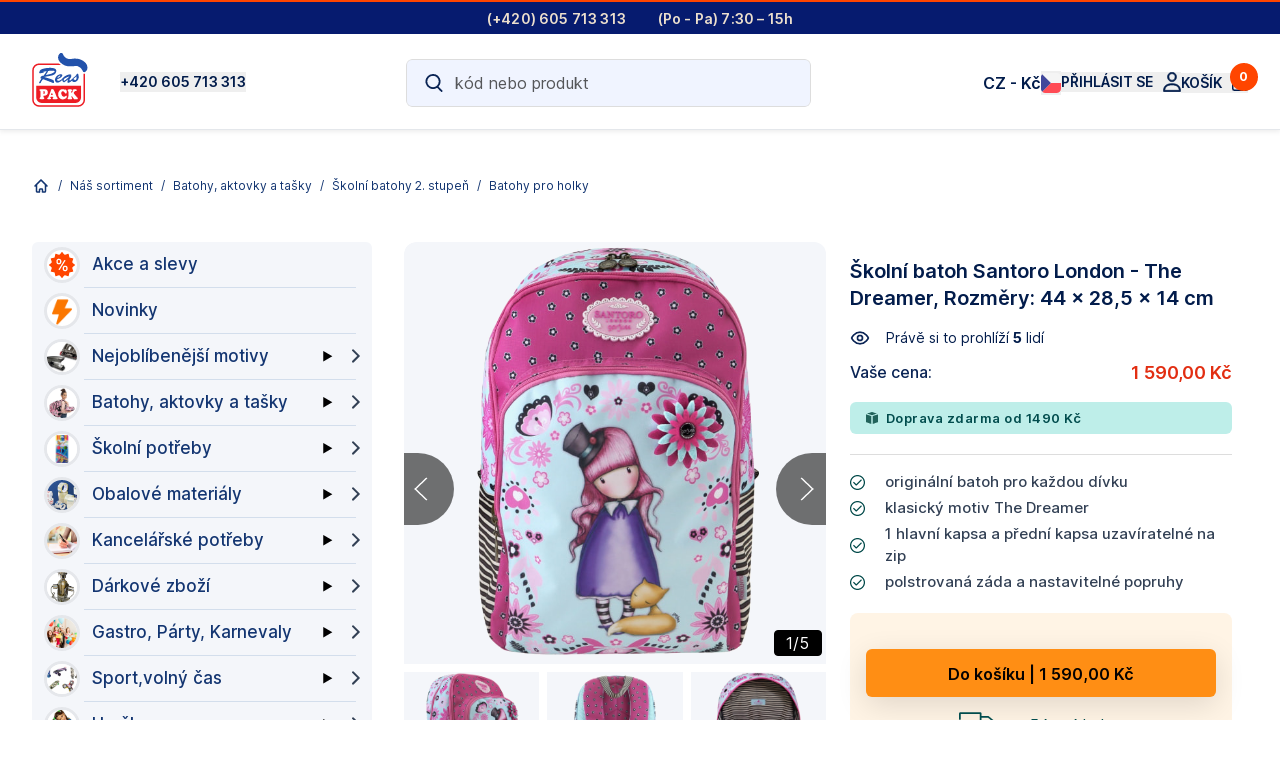

--- FILE ---
content_type: text/html; charset=utf-8
request_url: https://www.reaspack.cz/sortiment/skolni-batoh-santoro-the-dreamer-rozmery-44-x-28-5-x-14-cm-detail/
body_size: 65399
content:
<!DOCTYPE html><html lang="cs-CZ" q:render="ssr" q:route="sortiment/[...all]" q:container="paused" q:version="1.15.0" q:base="/build/cs-CZ/" q:locale="cs-CZ" q:manifest-hash="hj6jow" q:instance="iy7gwlq37hm"><!--qv q:id=0 q:key=itvk:ad_0--><!--qv q:id=1 q:key=cMJU:xb_9--><!--qv q:s q:sref=1 q:key=--><head on-window:load="q-DuYVqYdE.js#s_6bH92HveK8o[0 1]" q:id="2" q:head><meta charset="utf-8" q:head><link rel="manifest" href="/manifest.json" q:head><!--qv q:id=3 q:key=roEA:xb_0--><!--qv q:key=iA_0--><title q:head>Reaspack.cz - produkt</title><link rel="canonical" href="https://www.reaspack.cz/sortiment/skolni-batoh-santoro-the-dreamer-rozmery-44-x-28-5-x-14-cm-detail/" q:id="4" q:head><base href="https://www.reaspack.cz" q:id="5" q:head><meta name="viewport" content="width=device-width, viewport-fit=cover, initial-scale=1.0, maximum-scale=1" q:head><link rel="icon" type="image/x-icon" href="/favicon.ico" q:head><meta name="description" content="Školní tašky a batohy, obalový materiál, lepící pásky, stojany na víno, pennyboardy- vše skladem." q:head><!--/qv--><!--/qv--><!--qv q:id=6 q:key=rCAj:xb_1--><script type="" q:key="hY_0" q:id="7" q:head> var t0 = performance.now(); performance.mark('head'); let port = ''; if (location.port) { port = ':' + location.port; } var baseUrl = window.location.protocol + "//" + location.host.split(":")[0] + port +"/"; window.traceIdle = async(msg, t1) => { if ('requestIdleCallback' in window) { const t = (typeof t1 !== 'undefined') ? Math.round(performance.now() - t1) : Math.round(performance.now() - t0); requestIdleCallback(()=> console.trace(t, msg)); } }; const modules = []; window.dataLayer = window.dataLayer || []; window.gtag = function() { window.dataLayer.push(arguments) }; document.addEventListener("DOMContentLoaded", () => window.traceIdle('DOMContentLoaded'), false);</script><!--/qv--><!--qv q:id=8 q:key=rCAj:xb_2--><script type="" q:key="hY_0" q:id="9" q:head>
var apiJsPath = '2512241008';
var TAG_ID_GA = 'G-7Z9NMRGJVN';
var TAG_SKLIK_ID = '100122033'; /*TAG_SKLIK_ID=100122033*/
var TAG_ZBOZI_ID = '140550'; /*TAG_ZBOZI_ID=140550*/
var SGTM_CONTAINER_URL = 'https://t.reaspack.cz';
var SGTM_TAG_SRC = 'https://t.reaspack.cz/gtag/js?id=G-7Z9NMRGJVN';
var TAG_POSTHOG = 'phc_rsnXPHkmMOc08Yd1LewmQdzsIDcqjX93KKfTksOW64P';
var TAG_HEUREKA_OCM = '8572c2f8d6624102bded55f56908bb70f153';
var TAG_CLARITY_1 = 'ix3rzq0dtx'; 
var TAG_AW = 'AW-618963211';
var TAG_AW_CONVERSION = 'AW-618963211/405fCOvku_oCEIvCkqcC';
/*var TAG_LR = 'dwymbc/reaspackcz'*/;
var API_USERDATA = 'ApiV1/sseData.php';
var API_USER_UPDATE = 'ApiV1/user.php';
var API_CART_ADDTO = 'ApiV1/addToCart.php';
var API_CART_UPDATE = 'ApiV1/updateCart.php';
var API_PRODUCTS = 'ApiV1/api-products.php';
var API_CHECKOUT = 'ApiV1/checkout.php';
var apiSPA = 1;
var APITEMPLATE = 'reaspack';

var setFreeShipping = () => {
  window.FREE_SHIPPING = 1490.00000;
  if (window.dataUser && window.dataUser.shoppergroup_id) {
    window.auth.authG = Number(window.dataUser.shoppergroup_id);
  }
  if (window.auth && window.auth.authG && Number(window.auth.authG) > 0) 
  {
      const freeShipping1 = [28, 36, 44, 45];
      if (freeShipping1.includes(Number(window.auth.authG))) { window.FREE_SHIPPING = 3630; }
      else if (Number(window.auth.authG)>26) { window.FREE_SHIPPING = 6050; }
  }  
  console.debug('FREE_SHIPPING', window.FREE_SHIPPING, 'authG', window.auth.authG);  
  return true;
}
</script><!--/qv--><link rel="modulepreload" href="/build/cs-CZ/q-CuPr1DR2.js"><script type="module" async="true" src="/build/cs-CZ/q-CuPr1DR2.js"></script><link rel="modulepreload" href="/build/cs-CZ/q-CSnWScGr.js"><link rel="preload" href="/assets/V32LnBRA-bundle-graph.json" as="fetch" crossorigin="anonymous"><script type="module" async="true">let b=fetch("/assets/V32LnBRA-bundle-graph.json");import("/build/cs-CZ/q-CSnWScGr.js").then(({l})=>l("/build/cs-CZ/",b));</script><link rel="modulepreload" href="/build/cs-CZ/q-DysyY-Ay.js"><style q:style="dcvmvs-2" hidden>/*! tailwindcss v3.4.4 | MIT License | https://tailwindcss.com
 */*,:before,:after{box-sizing:border-box;border-width:0;border-style:solid;border-color:#e5e7eb}:before,:after{--tw-content: ""}html,:host{line-height:1.5;-webkit-text-size-adjust:100%;-moz-tab-size:4;-o-tab-size:4;tab-size:4;font-family:ui-sans-serif,system-ui,sans-serif,"Apple Color Emoji","Segoe UI Emoji",Segoe UI Symbol,"Noto Color Emoji";font-feature-settings:normal;font-variation-settings:normal;-webkit-tap-highlight-color:transparent}body{margin:0;line-height:inherit}hr{height:0;color:inherit;border-top-width:1px}abbr:where([title]){-webkit-text-decoration:underline dotted;text-decoration:underline dotted}h1,h2,h3,h4,h5,h6{font-size:inherit;font-weight:inherit}a{color:inherit;text-decoration:inherit}b,strong{font-weight:bolder}code,kbd,samp,pre{font-family:ui-monospace,SFMono-Regular,Menlo,Monaco,Consolas,Liberation Mono,Courier New,monospace;font-feature-settings:normal;font-variation-settings:normal;font-size:1em}small{font-size:80%}sub,sup{font-size:75%;line-height:0;position:relative;vertical-align:baseline}sub{bottom:-.25em}sup{top:-.5em}table{text-indent:0;border-color:inherit;border-collapse:collapse}button,input,optgroup,select,textarea{font-family:inherit;font-feature-settings:inherit;font-variation-settings:inherit;font-size:100%;font-weight:inherit;line-height:inherit;letter-spacing:inherit;color:inherit;margin:0;padding:0}button,select{text-transform:none}button,input:where([type=button]),input:where([type=reset]),input:where([type=submit]){-webkit-appearance:button;background-color:transparent;background-image:none}:-moz-focusring{outline:auto}:-moz-ui-invalid{box-shadow:none}progress{vertical-align:baseline}::-webkit-inner-spin-button,::-webkit-outer-spin-button{height:auto}[type=search]{-webkit-appearance:textfield;outline-offset:-2px}::-webkit-search-decoration{-webkit-appearance:none}::-webkit-file-upload-button{-webkit-appearance:button;font:inherit}summary{display:list-item}blockquote,dl,dd,h1,h2,h3,h4,h5,h6,hr,figure,p,pre{margin:0}fieldset{margin:0;padding:0}legend{padding:0}ol,ul,menu{list-style:none;margin:0;padding:0}dialog{padding:0}textarea{resize:vertical}input::-moz-placeholder,textarea::-moz-placeholder{opacity:1;color:#9ca3af}input::placeholder,textarea::placeholder{opacity:1;color:#9ca3af}button,[role=button]{cursor:pointer}:disabled{cursor:default}img,svg,video,canvas,audio,iframe,embed,object{display:block;vertical-align:middle}img,video{max-width:100%;height:auto}[hidden]{display:none}*,:before,:after{--tw-border-spacing-x: 0;--tw-border-spacing-y: 0;--tw-translate-x: 0;--tw-translate-y: 0;--tw-rotate: 0;--tw-skew-x: 0;--tw-skew-y: 0;--tw-scale-x: 1;--tw-scale-y: 1;--tw-pan-x: ;--tw-pan-y: ;--tw-pinch-zoom: ;--tw-scroll-snap-strictness: proximity;--tw-gradient-from-position: ;--tw-gradient-via-position: ;--tw-gradient-to-position: ;--tw-ordinal: ;--tw-slashed-zero: ;--tw-numeric-figure: ;--tw-numeric-spacing: ;--tw-numeric-fraction: ;--tw-ring-inset: ;--tw-ring-offset-width: 0px;--tw-ring-offset-color: #fff;--tw-ring-color: rgb(59 130 246 / .5);--tw-ring-offset-shadow: 0 0 #0000;--tw-ring-shadow: 0 0 #0000;--tw-shadow: 0 0 #0000;--tw-shadow-colored: 0 0 #0000;--tw-blur: ;--tw-brightness: ;--tw-contrast: ;--tw-grayscale: ;--tw-hue-rotate: ;--tw-invert: ;--tw-saturate: ;--tw-sepia: ;--tw-drop-shadow: ;--tw-backdrop-blur: ;--tw-backdrop-brightness: ;--tw-backdrop-contrast: ;--tw-backdrop-grayscale: ;--tw-backdrop-hue-rotate: ;--tw-backdrop-invert: ;--tw-backdrop-opacity: ;--tw-backdrop-saturate: ;--tw-backdrop-sepia: ;--tw-contain-size: ;--tw-contain-layout: ;--tw-contain-paint: ;--tw-contain-style: }::backdrop{--tw-border-spacing-x: 0;--tw-border-spacing-y: 0;--tw-translate-x: 0;--tw-translate-y: 0;--tw-rotate: 0;--tw-skew-x: 0;--tw-skew-y: 0;--tw-scale-x: 1;--tw-scale-y: 1;--tw-pan-x: ;--tw-pan-y: ;--tw-pinch-zoom: ;--tw-scroll-snap-strictness: proximity;--tw-gradient-from-position: ;--tw-gradient-via-position: ;--tw-gradient-to-position: ;--tw-ordinal: ;--tw-slashed-zero: ;--tw-numeric-figure: ;--tw-numeric-spacing: ;--tw-numeric-fraction: ;--tw-ring-inset: ;--tw-ring-offset-width: 0px;--tw-ring-offset-color: #fff;--tw-ring-color: rgb(59 130 246 / .5);--tw-ring-offset-shadow: 0 0 #0000;--tw-ring-shadow: 0 0 #0000;--tw-shadow: 0 0 #0000;--tw-shadow-colored: 0 0 #0000;--tw-blur: ;--tw-brightness: ;--tw-contrast: ;--tw-grayscale: ;--tw-hue-rotate: ;--tw-invert: ;--tw-saturate: ;--tw-sepia: ;--tw-drop-shadow: ;--tw-backdrop-blur: ;--tw-backdrop-brightness: ;--tw-backdrop-contrast: ;--tw-backdrop-grayscale: ;--tw-backdrop-hue-rotate: ;--tw-backdrop-invert: ;--tw-backdrop-opacity: ;--tw-backdrop-saturate: ;--tw-backdrop-sepia: ;--tw-contain-size: ;--tw-contain-layout: ;--tw-contain-paint: ;--tw-contain-style: }.container{width:100%}@media (min-width: 640px){.container{max-width:640px}}@media (min-width: 768px){.container{max-width:768px}}@media (min-width: 1024px){.container{max-width:1024px}}@media (min-width: 1280px){.container{max-width:1280px}}@media (min-width: 1366px){.container{max-width:1366px}}@media (min-width: 1440px){.container{max-width:1440px}}@media (min-width: 1536px){.container{max-width:1536px}}@media (min-width: 1866px){.container{max-width:1866px}}@media (min-width: 1920px){.container{max-width:1920px}}@media (min-width: 2880px){.container{max-width:2880px}}#siteHeader{position:relative;z-index:20;width:100%}#topbar:not(.hidden){display:flex;align-items:center;justify-content:center;height:34px;font-size:14px;padding:.5rem;line-height:normal}#topbar.hidden{display:none}#headertools{height:64px;justify-content:space-between}#siteHeader,.fixed-header{min-height:64px}#siteHeader.with-topbar,#siteHeader.with-topbar>.fixed-header{min-height:98px}.price-discount-chip{border-radius:.375rem;padding:.25rem .5rem;font-size:.875rem;line-height:125%}@media (min-width: 1024px){#headertools{height:98px;padding:16px 0}#siteHeader,.fixed-header{min-height:98px}#siteHeader.with-topbar,#siteHeader.with-topbar>.fixed-header{min-height:130px}#siteHeader.with-topbar.with-menu,#siteHeader.with-topbar.with-menu>.fixed-header{min-height:170px}}.ratio-1-1{position:relative;overflow:hidden;height:0;width:100%;padding-bottom:100%}.ratio-55{position:relative;overflow:hidden;height:0;width:100%;padding-bottom:55%}.ratio-3-4{position:relative;overflow:hidden;height:0;width:100%;padding-bottom:75%}.ratio-1-5{position:relative;overflow:hidden;height:0;width:100%;padding-bottom:20%}.ratio-9-16{position:relative;overflow:hidden;height:0;width:100%;padding-bottom:56.25%}.ratio-10-16{position:relative;overflow:hidden;height:0;width:100%;padding-bottom:62.5%}.absolute-center{position:absolute;top:0;left:0;right:0;bottom:0}.flex-center,.flex-center-middle{display:flex;align-items:center;justify-content:center}.flex-center-middle{position:absolute;left:0;top:0;right:0;bottom:0;height:100%}.flex-column{display:flex;flex-direction:column}.product-image{position:relative;height:auto;min-height:1px;max-width:100%;max-height:100%;overflow:hidden;-o-object-fit:contain;object-fit:contain;color:transparent}.btn{display:inline-block;width:100%;border-radius:.375rem;border-width:1px;border-color:transparent;padding:.5rem 1rem}.text-10px{font-size:10px}.sr-only{position:absolute;width:1px;height:1px;padding:0;margin:-1px;overflow:hidden;clip:rect(0,0,0,0);white-space:nowrap;border-width:0}.\!visible{visibility:visible!important}.visible{visibility:visible}.invisible{visibility:hidden}.collapse{visibility:collapse}.static{position:static}.fixed{position:fixed}.absolute{position:absolute}.relative{position:relative}.sticky{position:sticky}.inset-0{top:0;right:0;bottom:0;left:0}.-right-2{right:-.5rem}.-right-2\.5{right:-.625rem}.-top-2{top:-.5rem}.-top-2\.5{top:-.625rem}.bottom-0{bottom:0}.bottom-2{bottom:.5rem}.bottom-3{bottom:.75rem}.bottom-\[50\%\]{bottom:50%}.left-0{left:0}.left-3{left:.75rem}.left-3\.5{left:.875rem}.right-0{right:0}.right-2{right:.5rem}.right-3{right:.75rem}.right-5{right:1.25rem}.right-6{right:1.5rem}.top-0{top:0}.top-0\.5{top:.125rem}.top-1\/2{top:50%}.top-3{top:.75rem}.top-3\.5{top:.875rem}.top-5{top:1.25rem}.top-\[-7px\]{top:-7px}.top-\[26px\]{top:26px}.top-\[50\%\]{top:50%}.-z-10{z-index:-10}.z-10{z-index:10}.z-20{z-index:20}.z-30{z-index:30}.z-40{z-index:40}.z-\[14\]{z-index:14}.order-2{order:2}.col-span-1{grid-column:span 1 / span 1}.col-span-2{grid-column:span 2 / span 2}.col-span-6{grid-column:span 6 / span 6}.-m-2{margin:-.5rem}.m-0{margin:0}.m-1{margin:.25rem}.m-2{margin:.5rem}.m-auto{margin:auto}.-mx-4{margin-left:-1rem;margin-right:-1rem}.mx-1{margin-left:.25rem;margin-right:.25rem}.mx-1\.5{margin-left:.375rem;margin-right:.375rem}.mx-2{margin-left:.5rem;margin-right:.5rem}.mx-4{margin-left:1rem;margin-right:1rem}.mx-auto{margin-left:auto;margin-right:auto}.my-4{margin-top:1rem;margin-bottom:1rem}.my-6{margin-top:1.5rem;margin-bottom:1.5rem}.my-auto{margin-top:auto;margin-bottom:auto}.\!mb-6{margin-bottom:1.5rem!important}.-mb-4{margin-bottom:-1rem}.-mr-1{margin-right:-.25rem}.-mr-3{margin-right:-.75rem}.-mt-0{margin-top:-0px}.-mt-0\.5{margin-top:-.125rem}.-mt-1{margin-top:-.25rem}.-mt-1\.5{margin-top:-.375rem}.-mt-2{margin-top:-.5rem}.mb-0{margin-bottom:0}.mb-1{margin-bottom:.25rem}.mb-12{margin-bottom:3rem}.mb-2{margin-bottom:.5rem}.mb-3{margin-bottom:.75rem}.mb-3\.5{margin-bottom:.875rem}.mb-4{margin-bottom:1rem}.mb-5{margin-bottom:1.25rem}.mb-6{margin-bottom:1.5rem}.mb-8{margin-bottom:2rem}.mb-\[4\%\]{margin-bottom:4%}.mb-auto{margin-bottom:auto}.me-2{margin-inline-end:.5rem}.me-4{margin-inline-end:1rem}.ml-0{margin-left:0}.ml-2{margin-left:.5rem}.ml-4{margin-left:1rem}.ml-6{margin-left:1.5rem}.ml-auto{margin-left:auto}.mr-0{margin-right:0}.mr-1{margin-right:.25rem}.mr-2{margin-right:.5rem}.mr-3{margin-right:.75rem}.mr-4{margin-right:1rem}.mr-5{margin-right:1.25rem}.mr-8{margin-right:2rem}.ms-2{margin-inline-start:.5rem}.ms-3{margin-inline-start:.75rem}.ms-4{margin-inline-start:1rem}.mt-0{margin-top:0}.mt-1{margin-top:.25rem}.mt-1\.5{margin-top:.375rem}.mt-2{margin-top:.5rem}.mt-3{margin-top:.75rem}.mt-4{margin-top:1rem}.mt-5{margin-top:1.25rem}.mt-6{margin-top:1.5rem}.mt-8{margin-top:2rem}.mt-9{margin-top:2.25rem}.box-border{box-sizing:border-box}.line-clamp-1{overflow:hidden;display:-webkit-box;-webkit-box-orient:vertical;-webkit-line-clamp:1}.line-clamp-2{overflow:hidden;display:-webkit-box;-webkit-box-orient:vertical;-webkit-line-clamp:2}.block{display:block}.inline-block{display:inline-block}.inline{display:inline}.flex{display:flex}.inline-flex{display:inline-flex}.table{display:table}.grid{display:grid}.hidden{display:none}.size-5{width:1.25rem;height:1.25rem}.size-6{width:1.5rem;height:1.5rem}.size-8{width:2rem;height:2rem}.h-0{height:0px}.h-1{height:.25rem}.h-10{height:2.5rem}.h-11{height:2.75rem}.h-12{height:3rem}.h-14{height:3.5rem}.h-2{height:.5rem}.h-20{height:5rem}.h-3{height:.75rem}.h-3\.5{height:.875rem}.h-4{height:1rem}.h-5{height:1.25rem}.h-6{height:1.5rem}.h-7{height:1.75rem}.h-8{height:2rem}.h-9{height:2.25rem}.h-\[1em\]{height:1em}.h-\[2\.5vw\]{height:2.5vw}.h-\[44\.5px\]{height:44.5px}.h-\[50px\]{height:50px}.h-\[80vh\]{height:80vh}.h-auto{height:auto}.h-full{height:100%}.max-h-12{max-height:3rem}.max-h-8{max-height:2rem}.max-h-\[20px\]{max-height:20px}.max-h-\[50vh\]{max-height:50vh}.max-h-dvh{max-height:100dvh}.max-h-full{max-height:100%}.min-h-12{min-height:3rem}.min-h-\[20px\]{min-height:20px}.min-h-\[44px\]{min-height:44px}.min-h-\[48px\]{min-height:48px}.min-h-\[72px\]{min-height:72px}.min-h-full{min-height:100%}.min-h-screen{min-height:100vh}.w-0{width:0px}.w-1\/2{width:50%}.w-1\/3{width:33.333333%}.w-1\/4{width:25%}.w-1\/5{width:20%}.w-1\/6{width:16.666667%}.w-10{width:2.5rem}.w-12{width:3rem}.w-2{width:.5rem}.w-2\/3{width:66.666667%}.w-20{width:5rem}.w-3{width:.75rem}.w-3\.5{width:.875rem}.w-32{width:8rem}.w-4{width:1rem}.w-4\/5{width:80%}.w-4\/6{width:66.666667%}.w-5{width:1.25rem}.w-6{width:1.5rem}.w-7{width:1.75rem}.w-8{width:2rem}.w-9{width:2.25rem}.w-\[1em\]{width:1em}.w-\[2\.5vw\]{width:2.5vw}.w-\[250px\]{width:250px}.w-\[44\.5px\]{width:44.5px}.w-\[45\%\]{width:45%}.w-\[50px\]{width:50px}.w-\[53px\]{width:53px}.w-\[70px\]{width:70px}.w-\[90px\]{width:90px}.w-\[calc\(100\%-3rem\)\]{width:calc(100% - 3rem)}.w-\[calc\(100\%-72px\)\]{width:calc(100% - 72px)}.w-fit{width:-moz-fit-content;width:fit-content}.w-full{width:100%}.min-w-full{min-width:100%}.max-w-12{max-width:3rem}.max-w-3xl{max-width:48rem}.max-w-6xl{max-width:72rem}.max-w-\[25rem\]{max-width:25rem}.max-w-\[500px\]{max-width:500px}.max-w-\[50vw\]{max-width:50vw}.max-w-\[8rem\]{max-width:8rem}.max-w-\[960px\]{max-width:960px}.max-w-\[calc\(100\%-2\.5rem\)\]{max-width:calc(100% - 2.5rem)}.max-w-full{max-width:100%}.max-w-lg{max-width:32rem}.max-w-xl{max-width:36rem}.flex-auto{flex:1 1 auto}.flex-shrink-0{flex-shrink:0}.shrink{flex-shrink:1}.shrink-0{flex-shrink:0}.flex-grow{flex-grow:1}.translate-y-px{--tw-translate-y: 1px;transform:translate(var(--tw-translate-x),var(--tw-translate-y)) rotate(var(--tw-rotate)) skew(var(--tw-skew-x)) skewY(var(--tw-skew-y)) scaleX(var(--tw-scale-x)) scaleY(var(--tw-scale-y))}.rotate-180{--tw-rotate: 180deg;transform:translate(var(--tw-translate-x),var(--tw-translate-y)) rotate(var(--tw-rotate)) skew(var(--tw-skew-x)) skewY(var(--tw-skew-y)) scaleX(var(--tw-scale-x)) scaleY(var(--tw-scale-y))}.rotate-\[-180deg\]{--tw-rotate: -180deg;transform:translate(var(--tw-translate-x),var(--tw-translate-y)) rotate(var(--tw-rotate)) skew(var(--tw-skew-x)) skewY(var(--tw-skew-y)) scaleX(var(--tw-scale-x)) scaleY(var(--tw-scale-y))}.transform{transform:translate(var(--tw-translate-x),var(--tw-translate-y)) rotate(var(--tw-rotate)) skew(var(--tw-skew-x)) skewY(var(--tw-skew-y)) scaleX(var(--tw-scale-x)) scaleY(var(--tw-scale-y))}@keyframes ping{75%,to{transform:scale(2);opacity:0}}.animate-ping{animation:ping 1s cubic-bezier(0,0,.2,1) infinite}@keyframes pulse{50%{opacity:.5}}.animate-pulse{animation:pulse 2s cubic-bezier(.4,0,.6,1) infinite}.cursor-pointer{cursor:pointer}.list-disc{list-style-type:disc}.appearance-none{-webkit-appearance:none;-moz-appearance:none;appearance:none}.grid-cols-1{grid-template-columns:repeat(1,minmax(0,1fr))}.grid-cols-2{grid-template-columns:repeat(2,minmax(0,1fr))}.grid-cols-3{grid-template-columns:repeat(3,minmax(0,1fr))}.grid-cols-8{grid-template-columns:repeat(8,minmax(0,1fr))}.grid-rows-1{grid-template-rows:repeat(1,minmax(0,1fr))}.flex-row{flex-direction:row}.flex-row-reverse{flex-direction:row-reverse}.flex-col{flex-direction:column}.flex-col-reverse{flex-direction:column-reverse}.flex-wrap{flex-wrap:wrap}.flex-nowrap{flex-wrap:nowrap}.place-items-center{place-items:center}.items-start{align-items:flex-start}.items-center{align-items:center}.items-baseline{align-items:baseline}.justify-start{justify-content:flex-start}.justify-end{justify-content:flex-end}.justify-center{justify-content:center}.justify-between{justify-content:space-between}.justify-items-center{justify-items:center}.gap-0{gap:0px}.gap-0\.5{gap:.125rem}.gap-2{gap:.5rem}.gap-3{gap:.75rem}.gap-3\.5{gap:.875rem}.gap-4{gap:1rem}.gap-5{gap:1.25rem}.gap-6{gap:1.5rem}.gap-8{gap:2rem}.gap-\[17px\]{gap:17px}.gap-x-2{-moz-column-gap:.5rem;column-gap:.5rem}.gap-x-3{-moz-column-gap:.75rem;column-gap:.75rem}.gap-x-7{-moz-column-gap:1.75rem;column-gap:1.75rem}.gap-y-3{row-gap:.75rem}.gap-y-4{row-gap:1rem}.space-x-1>:not([hidden])~:not([hidden]){--tw-space-x-reverse: 0;margin-right:calc(.25rem * var(--tw-space-x-reverse));margin-left:calc(.25rem * calc(1 - var(--tw-space-x-reverse)))}.space-x-2>:not([hidden])~:not([hidden]){--tw-space-x-reverse: 0;margin-right:calc(.5rem * var(--tw-space-x-reverse));margin-left:calc(.5rem * calc(1 - var(--tw-space-x-reverse)))}.space-x-2\.5>:not([hidden])~:not([hidden]){--tw-space-x-reverse: 0;margin-right:calc(.625rem * var(--tw-space-x-reverse));margin-left:calc(.625rem * calc(1 - var(--tw-space-x-reverse)))}.space-x-3>:not([hidden])~:not([hidden]){--tw-space-x-reverse: 0;margin-right:calc(.75rem * var(--tw-space-x-reverse));margin-left:calc(.75rem * calc(1 - var(--tw-space-x-reverse)))}.space-y-3>:not([hidden])~:not([hidden]){--tw-space-y-reverse: 0;margin-top:calc(.75rem * calc(1 - var(--tw-space-y-reverse)));margin-bottom:calc(.75rem * var(--tw-space-y-reverse))}.space-y-3\.5>:not([hidden])~:not([hidden]){--tw-space-y-reverse: 0;margin-top:calc(.875rem * calc(1 - var(--tw-space-y-reverse)));margin-bottom:calc(.875rem * var(--tw-space-y-reverse))}.space-y-4>:not([hidden])~:not([hidden]){--tw-space-y-reverse: 0;margin-top:calc(1rem * calc(1 - var(--tw-space-y-reverse)));margin-bottom:calc(1rem * var(--tw-space-y-reverse))}.space-y-5>:not([hidden])~:not([hidden]){--tw-space-y-reverse: 0;margin-top:calc(1.25rem * calc(1 - var(--tw-space-y-reverse)));margin-bottom:calc(1.25rem * var(--tw-space-y-reverse))}.space-y-6>:not([hidden])~:not([hidden]){--tw-space-y-reverse: 0;margin-top:calc(1.5rem * calc(1 - var(--tw-space-y-reverse)));margin-bottom:calc(1.5rem * var(--tw-space-y-reverse))}.space-y-8>:not([hidden])~:not([hidden]){--tw-space-y-reverse: 0;margin-top:calc(2rem * calc(1 - var(--tw-space-y-reverse)));margin-bottom:calc(2rem * var(--tw-space-y-reverse))}.divide-y>:not([hidden])~:not([hidden]){--tw-divide-y-reverse: 0;border-top-width:calc(1px * calc(1 - var(--tw-divide-y-reverse)));border-bottom-width:calc(1px * var(--tw-divide-y-reverse))}.divide-gray-100>:not([hidden])~:not([hidden]){--tw-divide-opacity: 1;border-color:rgb(243 244 246 / var(--tw-divide-opacity))}.overflow-auto{overflow:auto}.overflow-hidden{overflow:hidden}.overflow-y-auto{overflow-y:auto}.overflow-y-scroll{overflow-y:scroll}.truncate{overflow:hidden;text-overflow:ellipsis;white-space:nowrap}.whitespace-nowrap{white-space:nowrap}.rounded{border-radius:.25rem}.rounded-\[12px\]{border-radius:12px}.rounded-\[36px\]{border-radius:36px}.rounded-full{border-radius:9999px}.rounded-lg{border-radius:.5rem}.rounded-md{border-radius:.375rem}.rounded-none{border-radius:0}.rounded-sm{border-radius:.125rem}.rounded-xl{border-radius:.75rem}.rounded-b-sm{border-bottom-right-radius:.125rem;border-bottom-left-radius:.125rem}.rounded-e-lg{border-start-end-radius:.5rem;border-end-end-radius:.5rem}.rounded-l-md{border-top-left-radius:.375rem;border-bottom-left-radius:.375rem}.rounded-r-md{border-top-right-radius:.375rem;border-bottom-right-radius:.375rem}.rounded-s-lg{border-start-start-radius:.5rem;border-end-start-radius:.5rem}.rounded-t-md{border-top-left-radius:.375rem;border-top-right-radius:.375rem}.rounded-t-sm{border-top-left-radius:.125rem;border-top-right-radius:.125rem}.border{border-width:1px}.border-0{border-width:0px}.border-\[5px\]{border-width:5px}.border-x-0{border-left-width:0px;border-right-width:0px}.border-b{border-bottom-width:1px}.border-b-0,.border-b-\[0px\]{border-bottom-width:0px}.border-b-\[1px\]{border-bottom-width:1px}.border-l-0{border-left-width:0px}.border-r-0{border-right-width:0px}.border-t{border-top-width:1px}.border-t-0{border-top-width:0px}.border-solid{border-style:solid}.border-none{border-style:none}.border-\[var\(--border-color-1\)\]{border-color:var(--border-color-1)}.border-gray-100{--tw-border-opacity: 1;border-color:rgb(243 244 246 / var(--tw-border-opacity))}.border-gray-200{--tw-border-opacity: 1;border-color:rgb(229 231 235 / var(--tw-border-opacity))}.border-gray-300{--tw-border-opacity: 1;border-color:rgb(209 213 219 / var(--tw-border-opacity))}.border-gray-500{--tw-border-opacity: 1;border-color:rgb(107 114 128 / var(--tw-border-opacity))}.border-neutral-200{--tw-border-opacity: 1;border-color:rgb(229 229 229 / var(--tw-border-opacity))}.border-red-500{--tw-border-opacity: 1;border-color:rgb(239 68 68 / var(--tw-border-opacity))}.border-red-700{--tw-border-opacity: 1;border-color:rgb(185 28 28 / var(--tw-border-opacity))}.border-slate-500{--tw-border-opacity: 1;border-color:rgb(100 116 139 / var(--tw-border-opacity))}.border-teal-500{--tw-border-opacity: 1;border-color:rgb(20 184 166 / var(--tw-border-opacity))}.border-transparent{border-color:transparent}.border-white{--tw-border-opacity: 1;border-color:rgb(255 255 255 / var(--tw-border-opacity))}.border-white\/5{border-color:#ffffff0d}.border-zinc-950\/10{border-color:#09090b1a}.bg-\[\#c33232\]{--tw-bg-opacity: 1;background-color:rgb(195 50 50 / var(--tw-bg-opacity))}.bg-black{--tw-bg-opacity: 1;background-color:rgb(0 0 0 / var(--tw-bg-opacity))}.bg-gray-100{--tw-bg-opacity: 1;background-color:rgb(243 244 246 / var(--tw-bg-opacity))}.bg-gray-200{--tw-bg-opacity: 1;background-color:rgb(229 231 235 / var(--tw-bg-opacity))}.bg-gray-300{--tw-bg-opacity: 1;background-color:rgb(209 213 219 / var(--tw-bg-opacity))}.bg-gray-50{--tw-bg-opacity: 1;background-color:rgb(249 250 251 / var(--tw-bg-opacity))}.bg-gray-500{--tw-bg-opacity: 1;background-color:rgb(107 114 128 / var(--tw-bg-opacity))}.bg-green-400{--tw-bg-opacity: 1;background-color:rgb(74 222 128 / var(--tw-bg-opacity))}.bg-green-500{--tw-bg-opacity: 1;background-color:rgb(34 197 94 / var(--tw-bg-opacity))}.bg-red-100{--tw-bg-opacity: 1;background-color:rgb(254 226 226 / var(--tw-bg-opacity))}.bg-slate-100{--tw-bg-opacity: 1;background-color:rgb(241 245 249 / var(--tw-bg-opacity))}.bg-slate-600{--tw-bg-opacity: 1;background-color:rgb(71 85 105 / var(--tw-bg-opacity))}.bg-slate-900{--tw-bg-opacity: 1;background-color:rgb(15 23 42 / var(--tw-bg-opacity))}.bg-teal-100{--tw-bg-opacity: 1;background-color:rgb(204 251 241 / var(--tw-bg-opacity))}.bg-transparent{background-color:transparent}.bg-white{--tw-bg-opacity: 1;background-color:rgb(255 255 255 / var(--tw-bg-opacity))}.bg-none{background-image:none}.fill-\[\#336dec\]{fill:#336dec}.fill-current{fill:currentColor}.object-contain{-o-object-fit:contain;object-fit:contain}.object-cover{-o-object-fit:cover;object-fit:cover}.p-0{padding:0}.p-1{padding:.25rem}.p-2{padding:.5rem}.p-3{padding:.75rem}.p-4{padding:1rem}.p-6{padding:1.5rem}.p-7{padding:1.75rem}.p-\[28px\]{padding:28px}.px-0{padding-left:0;padding-right:0}.px-1{padding-left:.25rem;padding-right:.25rem}.px-1\.5{padding-left:.375rem;padding-right:.375rem}.px-2{padding-left:.5rem;padding-right:.5rem}.px-2\.5{padding-left:.625rem;padding-right:.625rem}.px-3{padding-left:.75rem;padding-right:.75rem}.px-4{padding-left:1rem;padding-right:1rem}.px-5{padding-left:1.25rem;padding-right:1.25rem}.px-6{padding-left:1.5rem;padding-right:1.5rem}.px-8{padding-left:2rem;padding-right:2rem}.px-\[7\%\]{padding-left:7%;padding-right:7%}.px-\[9px\]{padding-left:9px;padding-right:9px}.py-0{padding-top:0;padding-bottom:0}.py-0\.5{padding-top:.125rem;padding-bottom:.125rem}.py-1{padding-top:.25rem;padding-bottom:.25rem}.py-1\.5{padding-top:.375rem;padding-bottom:.375rem}.py-2{padding-top:.5rem;padding-bottom:.5rem}.py-2\.5{padding-top:.625rem;padding-bottom:.625rem}.py-3{padding-top:.75rem;padding-bottom:.75rem}.py-4{padding-top:1rem;padding-bottom:1rem}.py-5{padding-top:1.25rem;padding-bottom:1.25rem}.py-6{padding-top:1.5rem;padding-bottom:1.5rem}.py-8{padding-top:2rem;padding-bottom:2rem}.py-\[10px\]{padding-top:10px;padding-bottom:10px}.py-\[25px\]{padding-top:25px;padding-bottom:25px}.py-\[28px\]{padding-top:28px;padding-bottom:28px}.py-\[9px\]{padding-top:9px;padding-bottom:9px}.pb-0{padding-bottom:0}.pb-0\.5{padding-bottom:.125rem}.pb-10{padding-bottom:2.5rem}.pb-12{padding-bottom:3rem}.pb-16{padding-bottom:4rem}.pb-2{padding-bottom:.5rem}.pb-24{padding-bottom:6rem}.pb-3{padding-bottom:.75rem}.pb-4{padding-bottom:1rem}.pb-6{padding-bottom:1.5rem}.pb-8{padding-bottom:2rem}.pb-9{padding-bottom:2.25rem}.pl-0{padding-left:0}.pl-12{padding-left:3rem}.pl-2{padding-left:.5rem}.pl-2\.5{padding-left:.625rem}.pl-3{padding-left:.75rem}.pl-8{padding-left:2rem}.pl-\[0\.25ch\]{padding-left:.25ch}.pr-0{padding-right:0}.pr-1{padding-right:.25rem}.pr-1\.5{padding-right:.375rem}.pr-2{padding-right:.5rem}.pr-2\.5{padding-right:.625rem}.pr-4{padding-right:1rem}.pr-6{padding-right:1.5rem}.pr-7{padding-right:1.75rem}.pt-0{padding-top:0}.pt-0\.5{padding-top:.125rem}.pt-2{padding-top:.5rem}.pt-2\.5{padding-top:.625rem}.pt-3{padding-top:.75rem}.pt-4{padding-top:1rem}.pt-5{padding-top:1.25rem}.pt-8{padding-top:2rem}.pt-\[20px\]{padding-top:20px}.text-left{text-align:left}.text-center{text-align:center}.text-2xl{font-size:1.5rem;line-height:2rem}.text-\[10px\]{font-size:10px}.text-\[13px\]{font-size:13px}.text-\[14px\]{font-size:14px}.text-\[17px\]{font-size:17px}.text-base,.text-base\/6{font-size:1rem;line-height:1.5rem}.text-lg{font-size:1.125rem;line-height:1.75rem}.text-sm{font-size:.875rem;line-height:1.25rem}.text-sm\/4{font-size:.875rem;line-height:1rem}.text-xl{font-size:1.25rem;line-height:1.75rem}.text-xs{font-size:.75rem;line-height:1rem}.font-bold{font-weight:700}.font-medium{font-weight:500}.font-normal{font-weight:400}.font-semibold{font-weight:600}.uppercase{text-transform:uppercase}.capitalize{text-transform:capitalize}.normal-case{text-transform:none}.\!leading-7{line-height:1.75rem!important}.leading-4{line-height:1rem}.leading-5{line-height:1.25rem}.leading-6{line-height:1.5rem}.leading-7{line-height:1.75rem}.leading-8{line-height:2rem}.leading-9{line-height:2.25rem}.leading-\[1\.6\]{line-height:1.6}.leading-loose{line-height:2}.leading-none{line-height:1}.leading-normal{line-height:1.5}.leading-snug{line-height:1.375}.leading-tight{line-height:1.25}.tracking-\[-0\.1px\]{letter-spacing:-.1px}.text-\[\#5A5A5A\]{--tw-text-opacity: 1;color:rgb(90 90 90 / var(--tw-text-opacity))}.text-\[\#ffffff\]{--tw-text-opacity: 1;color:rgb(255 255 255 / var(--tw-text-opacity))}.text-\[--color-topbar\]{color:var(--color-topbar)}.text-black{--tw-text-opacity: 1;color:rgb(0 0 0 / var(--tw-text-opacity))}.text-blue-600{--tw-text-opacity: 1;color:rgb(37 99 235 / var(--tw-text-opacity))}.text-gray-400{--tw-text-opacity: 1;color:rgb(156 163 175 / var(--tw-text-opacity))}.text-gray-500{--tw-text-opacity: 1;color:rgb(107 114 128 / var(--tw-text-opacity))}.text-gray-600{--tw-text-opacity: 1;color:rgb(75 85 99 / var(--tw-text-opacity))}.text-gray-700{--tw-text-opacity: 1;color:rgb(55 65 81 / var(--tw-text-opacity))}.text-gray-800{--tw-text-opacity: 1;color:rgb(31 41 55 / var(--tw-text-opacity))}.text-gray-900{--tw-text-opacity: 1;color:rgb(17 24 39 / var(--tw-text-opacity))}.text-green-500{--tw-text-opacity: 1;color:rgb(34 197 94 / var(--tw-text-opacity))}.text-indigo-600{--tw-text-opacity: 1;color:rgb(79 70 229 / var(--tw-text-opacity))}.text-neutral-800{--tw-text-opacity: 1;color:rgb(38 38 38 / var(--tw-text-opacity))}.text-red-500{--tw-text-opacity: 1;color:rgb(239 68 68 / var(--tw-text-opacity))}.text-red-600{--tw-text-opacity: 1;color:rgb(220 38 38 / var(--tw-text-opacity))}.text-red-700{--tw-text-opacity: 1;color:rgb(185 28 28 / var(--tw-text-opacity))}.text-slate-700{--tw-text-opacity: 1;color:rgb(51 65 85 / var(--tw-text-opacity))}.text-teal-500{--tw-text-opacity: 1;color:rgb(20 184 166 / var(--tw-text-opacity))}.text-teal-900{--tw-text-opacity: 1;color:rgb(19 78 74 / var(--tw-text-opacity))}.text-white{--tw-text-opacity: 1;color:rgb(255 255 255 / var(--tw-text-opacity))}.text-zinc-950{--tw-text-opacity: 1;color:rgb(9 9 11 / var(--tw-text-opacity))}.underline{text-decoration-line:underline}.placeholder-\[var\(--color-1\)\]::-moz-placeholder{color:var(--color-1)}.placeholder-\[var\(--color-1\)\]::placeholder{color:var(--color-1)}.placeholder-gray-400::-moz-placeholder{--tw-placeholder-opacity: 1;color:rgb(156 163 175 / var(--tw-placeholder-opacity))}.placeholder-gray-400::placeholder{--tw-placeholder-opacity: 1;color:rgb(156 163 175 / var(--tw-placeholder-opacity))}.placeholder-gray-600::-moz-placeholder{--tw-placeholder-opacity: 1;color:rgb(75 85 99 / var(--tw-placeholder-opacity))}.placeholder-gray-600::placeholder{--tw-placeholder-opacity: 1;color:rgb(75 85 99 / var(--tw-placeholder-opacity))}.placeholder-white::-moz-placeholder{--tw-placeholder-opacity: 1;color:rgb(255 255 255 / var(--tw-placeholder-opacity))}.placeholder-white::placeholder{--tw-placeholder-opacity: 1;color:rgb(255 255 255 / var(--tw-placeholder-opacity))}.opacity-0{opacity:0}.opacity-100{opacity:1}.shadow{--tw-shadow: 0 1px 3px 0 rgb(0 0 0 / .1), 0 1px 2px -1px rgb(0 0 0 / .1);--tw-shadow-colored: 0 1px 3px 0 var(--tw-shadow-color), 0 1px 2px -1px var(--tw-shadow-color);box-shadow:var(--tw-ring-offset-shadow, 0 0 #0000),var(--tw-ring-shadow, 0 0 #0000),var(--tw-shadow)}.shadow-\[0px_0px_0px_1px_rgba\(255\,255\,255\,0\.1\)\]{--tw-shadow: 0px 0px 0px 1px rgba(255,255,255,.1);--tw-shadow-colored: 0px 0px 0px 1px var(--tw-shadow-color);box-shadow:var(--tw-ring-offset-shadow, 0 0 #0000),var(--tw-ring-shadow, 0 0 #0000),var(--tw-shadow)}.shadow-\[0px_0px_0px_1px_rgba\(9\,9\,11\,0\.07\)\,0px_2px_2px_0px_rgba\(9\,9\,11\,0\.05\)\]{--tw-shadow: 0px 0px 0px 1px rgba(9,9,11,.07),0px 2px 2px 0px rgba(9,9,11,.05);--tw-shadow-colored: 0px 0px 0px 1px var(--tw-shadow-color), 0px 2px 2px 0px var(--tw-shadow-color);box-shadow:var(--tw-ring-offset-shadow, 0 0 #0000),var(--tw-ring-shadow, 0 0 #0000),var(--tw-shadow)}.shadow-md{--tw-shadow: 0 4px 6px -1px rgb(0 0 0 / .1), 0 2px 4px -2px rgb(0 0 0 / .1);--tw-shadow-colored: 0 4px 6px -1px var(--tw-shadow-color), 0 2px 4px -2px var(--tw-shadow-color);box-shadow:var(--tw-ring-offset-shadow, 0 0 #0000),var(--tw-ring-shadow, 0 0 #0000),var(--tw-shadow)}.shadow-sm{--tw-shadow: 0 1px 2px 0 rgb(0 0 0 / .05);--tw-shadow-colored: 0 1px 2px 0 var(--tw-shadow-color);box-shadow:var(--tw-ring-offset-shadow, 0 0 #0000),var(--tw-ring-shadow, 0 0 #0000),var(--tw-shadow)}.outline-none{outline:2px solid transparent;outline-offset:2px}.outline{outline-style:solid}.filter{filter:var(--tw-blur) var(--tw-brightness) var(--tw-contrast) var(--tw-grayscale) var(--tw-hue-rotate) var(--tw-invert) var(--tw-saturate) var(--tw-sepia) var(--tw-drop-shadow)}.transition{transition-property:color,background-color,border-color,text-decoration-color,fill,stroke,opacity,box-shadow,transform,filter,backdrop-filter;transition-timing-function:cubic-bezier(.4,0,.2,1);transition-duration:.15s}.transition-all{transition-property:all;transition-timing-function:cubic-bezier(.4,0,.2,1);transition-duration:.15s}.transition-colors{transition-property:color,background-color,border-color,text-decoration-color,fill,stroke;transition-timing-function:cubic-bezier(.4,0,.2,1);transition-duration:.15s}.transition-opacity{transition-property:opacity;transition-timing-function:cubic-bezier(.4,0,.2,1);transition-duration:.15s}.transition-transform{transition-property:transform;transition-timing-function:cubic-bezier(.4,0,.2,1);transition-duration:.15s}.duration-150{transition-duration:.15s}.duration-200{transition-duration:.2s}.duration-300{transition-duration:.3s}.duration-500{transition-duration:.5s}.ease-in{transition-timing-function:cubic-bezier(.4,0,1,1)}.ease-in-out{transition-timing-function:cubic-bezier(.4,0,.2,1)}.ease-linear{transition-timing-function:linear}.ease-out{transition-timing-function:cubic-bezier(0,0,.2,1)}.\[overflow-anchor\:none\]{overflow-anchor:none}html{-webkit-text-size-adjust:100%;-moz-tab-size:4;-o-tab-size:4;tab-size:4}body{padding:0;line-height:inherit}@view-transition{navigation: auto;}@keyframes fade-in-scale{0%{opacity:0;transform:scale(0)}to{opacity:1;transform:scale(1)}}.fade-and-scale[open]{animation-name:fade-in-scale;animation-duration:.5s}@keyframes fade-in{0%{opacity:0}}@keyframes fade-out{to{opacity:0}}html::view-transition-new(*){animation-name:fade-in;animation-duration:inherit;animation-fill-mode:inherit}html::view-transition-old(*){animation-name:fade-out;animation-duration:inherit;animation-fill-mode:inherit}#view-main{view-transition-name:main-transition}::view-transition-new(main-transition){animation:.3s cubic-bezier(0,0,.2,1) both fade-in}::view-transition-old(main-transition){animation:.5s cubic-bezier(.4,0,1,1) both fade-out}.mr-05ch{margin-right:.5ch}.mr-1ch{margin-right:1ch}.ml-1ch{margin-left:1ch}.ml-2ch{margin-left:2ch}#fixed-header{max-width:100vw}.max-w-428px,.max-w-1920px{max-width:100%}@media (min-width: 428px){.max-w-428px{max-width:428px}}@media (min-width: 1920Px){.max-w-1920px{max-width:1920px}}.contact-link{border-color:transparent;outline:2px solid transparent!important;outline-offset:2px!important;outline-color:transparent}.contact-link:focus{border-color:transparent;outline-color:transparent;--tw-ring-offset-shadow: var(--tw-ring-inset) 0 0 0 var(--tw-ring-offset-width) var(--tw-ring-offset-color);--tw-ring-shadow: var(--tw-ring-inset) 0 0 0 calc(0px + var(--tw-ring-offset-width)) var(--tw-ring-color);box-shadow:var(--tw-ring-offset-shadow),var(--tw-ring-shadow),var(--tw-shadow, 0 0 #0000);--tw-ring-color: transparent}.line-clamp-1{display:-webkit-box;-webkit-line-clamp:1;-webkit-box-orient:vertical;overflow:hidden}.line-clamp-2{display:-webkit-box;-webkit-line-clamp:2;-webkit-box-orient:vertical;overflow:hidden}.line-clamp-3{display:-webkit-box;-webkit-line-clamp:3;-webkit-box-orient:vertical;overflow:hidden}.collapse{margin-top:0!important;margin-bottom:0!important;max-height:0px}app-search button[name=close-search]{opacity:0}app-search[open] button[name=close-search]{opacity:1}app-search .search-results{max-height:0}app-search[open] .search-results{height:100vh;max-height:calc(100vh - 50px)}#search-overlay{display:none;z-index:-1;position:fixed;background-color:#00000073;top:0;left:0;right:0;bottom:0;width:0;height:0}#search-overlay[open]{display:flex;z-index:10;width:100%;height:100%}#sidebar_container>*{overflow-y:auto}html.modal-open app-search .search-results>*>search-products{padding-bottom:80px}html.modal-open body{min-height:calc(100vh + 1px);max-height:calc(100vh + 1px);overflow-y:hidden}html,#fixed-header,#topbar{min-width:100vw}@supports (min-height: 100dvh){.min-h-screen{min-height:100dvh}}.accent-color{accent-color:#ff9b2b}details.marker-none>summary{list-style:none}details.marker-none>summary::-webkit-details-marker{display:none}details>summary>.open-rotate-90{transition:rotate .33s,transform .33s}details[open]>summary>.open-rotate-90{transform:rotate(.25turn)}[data-loading]>*{visibility:hidden}@media not all and (min-width: 640px){.max-sm\:hidden,.max-sm\:hidden#topbar{display:none}}@media (min-width: 768px){.md\:hidden#topbar{display:none}}@media (min-width: 1024px){.lg\:hidden#topbar{display:none}}@media (prefers-color-scheme: dark){.dark\:before\:hidden#topbar:before{content:var(--tw-content);display:none}}.placeholder\:text-zinc-500::-moz-placeholder{--tw-text-opacity: 1;color:rgb(113 113 122 / var(--tw-text-opacity))}.placeholder\:text-zinc-500::placeholder{--tw-text-opacity: 1;color:rgb(113 113 122 / var(--tw-text-opacity))}.backdrop\:backdrop-blur::backdrop{--tw-backdrop-blur: blur(8px);-webkit-backdrop-filter:var(--tw-backdrop-blur) var(--tw-backdrop-brightness) var(--tw-backdrop-contrast) var(--tw-backdrop-grayscale) var(--tw-backdrop-hue-rotate) var(--tw-backdrop-invert) var(--tw-backdrop-opacity) var(--tw-backdrop-saturate) var(--tw-backdrop-sepia);backdrop-filter:var(--tw-backdrop-blur) var(--tw-backdrop-brightness) var(--tw-backdrop-contrast) var(--tw-backdrop-grayscale) var(--tw-backdrop-hue-rotate) var(--tw-backdrop-invert) var(--tw-backdrop-opacity) var(--tw-backdrop-saturate) var(--tw-backdrop-sepia)}.backdrop\:backdrop-brightness-50::backdrop{--tw-backdrop-brightness: brightness(.5);-webkit-backdrop-filter:var(--tw-backdrop-blur) var(--tw-backdrop-brightness) var(--tw-backdrop-contrast) var(--tw-backdrop-grayscale) var(--tw-backdrop-hue-rotate) var(--tw-backdrop-invert) var(--tw-backdrop-opacity) var(--tw-backdrop-saturate) var(--tw-backdrop-sepia);backdrop-filter:var(--tw-backdrop-blur) var(--tw-backdrop-brightness) var(--tw-backdrop-contrast) var(--tw-backdrop-grayscale) var(--tw-backdrop-hue-rotate) var(--tw-backdrop-invert) var(--tw-backdrop-opacity) var(--tw-backdrop-saturate) var(--tw-backdrop-sepia)}.before\:pointer-events-none:before{content:var(--tw-content);pointer-events:none}.before\:absolute:before{content:var(--tw-content);position:absolute}.before\:-inset-px:before{content:var(--tw-content);top:-1px;right:-1px;bottom:-1px;left:-1px}.before\:inset-px:before{content:var(--tw-content);top:1px;right:1px;bottom:1px;left:1px}.before\:rounded-\[calc\(var\(--radius-lg\)-1px\)\]:before{content:var(--tw-content);border-radius:calc(var(--radius-lg) - 1px)}.before\:rounded-xl:before{content:var(--tw-content);border-radius:.75rem}.before\:bg-white:before{content:var(--tw-content);--tw-bg-opacity: 1;background-color:rgb(255 255 255 / var(--tw-bg-opacity))}.before\:shadow-\[0px_2px_8px_0px_rgba\(0\,_0\,_0\,_0\.20\)\,_0px_1px_0px_0px_rgba\(255\,_255\,_255\,_0\.06\)_inset\]:before{content:var(--tw-content);--tw-shadow: 0px 2px 8px 0px rgba(0, 0, 0, .2), 0px 1px 0px 0px rgba(255, 255, 255, .06) inset;--tw-shadow-colored: 0px 2px 8px 0px var(--tw-shadow-color), inset 0px 1px 0px 0px var(--tw-shadow-color);box-shadow:var(--tw-ring-offset-shadow, 0 0 #0000),var(--tw-ring-shadow, 0 0 #0000),var(--tw-shadow)}.before\:shadow-sm:before{content:var(--tw-content);--tw-shadow: 0 1px 2px 0 rgb(0 0 0 / .05);--tw-shadow-colored: 0 1px 2px 0 var(--tw-shadow-color);box-shadow:var(--tw-ring-offset-shadow, 0 0 #0000),var(--tw-ring-shadow, 0 0 #0000),var(--tw-shadow)}.after\:pointer-events-none:after{content:var(--tw-content);pointer-events:none}.after\:absolute:after{content:var(--tw-content);position:absolute}.after\:inset-0:after{content:var(--tw-content);top:0;right:0;bottom:0;left:0}.after\:rounded-lg:after{content:var(--tw-content);border-radius:.5rem}.after\:ring-inset:after{content:var(--tw-content);--tw-ring-inset: inset}.after\:ring-transparent:after{content:var(--tw-content);--tw-ring-color: transparent}.last\:border-b-0:last-child{border-bottom-width:0px}.open\:inset-0[open]{top:0;right:0;bottom:0;left:0}.open\:bottom-0[open]{bottom:0}.open\:left-0[open]{left:0}.open\:right-0[open]{right:0}.open\:top-0[open]{top:0}.open\:z-30[open]{z-index:30}.open\:block[open]{display:block}.open\:flex[open]{display:flex}.open\:h-dvh[open]{height:100dvh}.open\:h-full[open]{height:100%}.open\:w-full[open]{width:100%}.open\:items-center[open]{align-items:center}.open\:justify-center[open]{justify-content:center}.hover\:z-\[2\]:hover{z-index:2}.hover\:bg-\[--bg-focus-link\]:hover{background-color:var(--bg-focus-link)}.hover\:bg-gray-100:hover{--tw-bg-opacity: 1;background-color:rgb(243 244 246 / var(--tw-bg-opacity))}.hover\:bg-gray-200:hover{--tw-bg-opacity: 1;background-color:rgb(229 231 235 / var(--tw-bg-opacity))}.hover\:bg-gray-50:hover{--tw-bg-opacity: 1;background-color:rgb(249 250 251 / var(--tw-bg-opacity))}.hover\:bg-gray-600:hover{--tw-bg-opacity: 1;background-color:rgb(75 85 99 / var(--tw-bg-opacity))}.hover\:bg-red-800:hover{--tw-bg-opacity: 1;background-color:rgb(153 27 27 / var(--tw-bg-opacity))}.hover\:bg-slate-700:hover{--tw-bg-opacity: 1;background-color:rgb(51 65 85 / var(--tw-bg-opacity))}.hover\:font-semibold:hover{font-weight:600}.hover\:text-\[\#ffffff\]:hover{--tw-text-opacity: 1;color:rgb(255 255 255 / var(--tw-text-opacity))}.hover\:text-\[--color-topbar\]:hover{color:var(--color-topbar)}.hover\:text-black:hover{--tw-text-opacity: 1;color:rgb(0 0 0 / var(--tw-text-opacity))}.hover\:text-indigo-500:hover{--tw-text-opacity: 1;color:rgb(99 102 241 / var(--tw-text-opacity))}.hover\:text-slate-900:hover{--tw-text-opacity: 1;color:rgb(15 23 42 / var(--tw-text-opacity))}.hover\:text-white:hover{--tw-text-opacity: 1;color:rgb(255 255 255 / var(--tw-text-opacity))}.hover\:no-underline:hover{text-decoration-line:none}.focus\:z-10:focus{z-index:10}.focus\:z-\[3\]:focus{z-index:3}.focus\:border-2:focus{border-width:2px}.focus\:border-\[--input-active\]:focus{border-color:var(--input-active)}.focus\:border-blue-500:focus{--tw-border-opacity: 1;border-color:rgb(59 130 246 / var(--tw-border-opacity))}.focus\:border-gray-600:focus{--tw-border-opacity: 1;border-color:rgb(75 85 99 / var(--tw-border-opacity))}.focus\:border-indigo-500:focus{--tw-border-opacity: 1;border-color:rgb(99 102 241 / var(--tw-border-opacity))}.focus\:border-transparent:focus{border-color:transparent}.focus\:bg-opacity-80:focus{--tw-bg-opacity: .8}.focus\:no-underline:focus{text-decoration-line:none}.focus\:outline-none:focus{outline:2px solid transparent;outline-offset:2px}.focus\:ring:focus{--tw-ring-offset-shadow: var(--tw-ring-inset) 0 0 0 var(--tw-ring-offset-width) var(--tw-ring-offset-color);--tw-ring-shadow: var(--tw-ring-inset) 0 0 0 calc(3px + var(--tw-ring-offset-width)) var(--tw-ring-color);box-shadow:var(--tw-ring-offset-shadow),var(--tw-ring-shadow),var(--tw-shadow, 0 0 #0000)}.focus\:ring-0:focus{--tw-ring-offset-shadow: var(--tw-ring-inset) 0 0 0 var(--tw-ring-offset-width) var(--tw-ring-offset-color);--tw-ring-shadow: var(--tw-ring-inset) 0 0 0 calc(0px + var(--tw-ring-offset-width)) var(--tw-ring-color);box-shadow:var(--tw-ring-offset-shadow),var(--tw-ring-shadow),var(--tw-shadow, 0 0 #0000)}.focus\:ring-2:focus{--tw-ring-offset-shadow: var(--tw-ring-inset) 0 0 0 var(--tw-ring-offset-width) var(--tw-ring-offset-color);--tw-ring-shadow: var(--tw-ring-inset) 0 0 0 calc(2px + var(--tw-ring-offset-width)) var(--tw-ring-color);box-shadow:var(--tw-ring-offset-shadow),var(--tw-ring-shadow),var(--tw-shadow, 0 0 #0000)}.focus\:ring-4:focus{--tw-ring-offset-shadow: var(--tw-ring-inset) 0 0 0 var(--tw-ring-offset-width) var(--tw-ring-offset-color);--tw-ring-shadow: var(--tw-ring-inset) 0 0 0 calc(4px + var(--tw-ring-offset-width)) var(--tw-ring-color);box-shadow:var(--tw-ring-offset-shadow),var(--tw-ring-shadow),var(--tw-shadow, 0 0 #0000)}.focus\:ring-blue-500:focus{--tw-ring-opacity: 1;--tw-ring-color: rgb(59 130 246 / var(--tw-ring-opacity))}.focus\:ring-gray-100:focus{--tw-ring-opacity: 1;--tw-ring-color: rgb(243 244 246 / var(--tw-ring-opacity))}.focus\:ring-indigo-500:focus{--tw-ring-opacity: 1;--tw-ring-color: rgb(99 102 241 / var(--tw-ring-opacity))}.focus\:ring-red-300:focus{--tw-ring-opacity: 1;--tw-ring-color: rgb(252 165 165 / var(--tw-ring-opacity))}.focus\:ring-offset-2:focus{--tw-ring-offset-width: 2px}.focus\:ring-offset-gray-50:focus{--tw-ring-offset-color: #f9fafb}.focus-visible\:outline-none:focus-visible{outline:2px solid transparent;outline-offset:2px}.focus-visible\:outline-0:focus-visible{outline-width:0px}.focus-visible\:outline-transparent:focus-visible{outline-color:transparent}.focus-visible\:ring-2:focus-visible{--tw-ring-offset-shadow: var(--tw-ring-inset) 0 0 0 var(--tw-ring-offset-width) var(--tw-ring-offset-color);--tw-ring-shadow: var(--tw-ring-inset) 0 0 0 calc(2px + var(--tw-ring-offset-width)) var(--tw-ring-color);box-shadow:var(--tw-ring-offset-shadow),var(--tw-ring-shadow),var(--tw-shadow, 0 0 #0000)}.focus-visible\:ring-offset-2:focus-visible{--tw-ring-offset-width: 2px}.group:hover .group-hover\:scale-100{--tw-scale-x: 1;--tw-scale-y: 1;transform:translate(var(--tw-translate-x),var(--tw-translate-y)) rotate(var(--tw-rotate)) skew(var(--tw-skew-x)) skewY(var(--tw-skew-y)) scaleX(var(--tw-scale-x)) scaleY(var(--tw-scale-y))}.group:hover .group-hover\:rounded-b-none{border-bottom-right-radius:0;border-bottom-left-radius:0}.group:hover .group-hover\:bg-\[--bg-focus-link\]{background-color:var(--bg-focus-link)}.group:hover .group-hover\:opacity-100{opacity:1}.group:hover .group-hover\:opacity-50{opacity:.5}.group[data-te-collapse-collapsed] .group-\[\[data-te-collapse-collapsed\]\]\:mr-0{margin-right:0}.group[data-te-collapse-collapsed] .group-\[\[data-te-collapse-collapsed\]\]\:rotate-0{--tw-rotate: 0deg;transform:translate(var(--tw-translate-x),var(--tw-translate-y)) rotate(var(--tw-rotate)) skew(var(--tw-skew-x)) skewY(var(--tw-skew-y)) scaleX(var(--tw-scale-x)) scaleY(var(--tw-scale-y))}.group[data-te-collapse-collapsed] .group-\[\[data-te-collapse-collapsed\]\]\:fill-\[\#212529\]{fill:#212529}.group[aria-expanded=true] .group-aria-expanded\:rotate-180{--tw-rotate: 180deg;transform:translate(var(--tw-translate-x),var(--tw-translate-y)) rotate(var(--tw-rotate)) skew(var(--tw-skew-x)) skewY(var(--tw-skew-y)) scaleX(var(--tw-scale-x)) scaleY(var(--tw-scale-y))}.group[aria-expanded=true] .group-aria-expanded\:transform{transform:translate(var(--tw-translate-x),var(--tw-translate-y)) rotate(var(--tw-rotate)) skew(var(--tw-skew-x)) skewY(var(--tw-skew-y)) scaleX(var(--tw-scale-x)) scaleY(var(--tw-scale-y))}@media (prefers-reduced-motion: reduce){.motion-reduce\:transition-none{transition-property:none}}@media not all and (min-width: 1024px){.max-lg\:w-full{width:100%}.max-lg\:text-base{font-size:1rem;line-height:1.5rem}}@media not all and (min-width: 640px){.max-sm\:hidden{display:none}}@media (min-width: 640px){.sm\:bottom-5{bottom:1.25rem}.sm\:left-5{left:1.25rem}.sm\:col-span-2{grid-column:span 2 / span 2}.sm\:mx-auto{margin-left:auto;margin-right:auto}.sm\:mb-0{margin-bottom:0}.sm\:mb-6{margin-bottom:1.5rem}.sm\:mr-3{margin-right:.75rem}.sm\:mt-0{margin-top:0}.sm\:flex{display:flex}.sm\:grid{display:grid}.sm\:h-16{height:4rem}.sm\:h-6{height:1.5rem}.sm\:h-full{height:100%}.sm\:w-44{width:11rem}.sm\:w-6{width:1.5rem}.sm\:w-96{width:24rem}.sm\:w-full{width:100%}.sm\:max-w-\[428px\]{max-width:428px}.sm\:max-w-md{max-width:28rem}.sm\:grid-cols-2{grid-template-columns:repeat(2,minmax(0,1fr))}.sm\:grid-cols-3{grid-template-columns:repeat(3,minmax(0,1fr))}.sm\:gap-1{gap:.25rem}.sm\:gap-4{gap:1rem}.sm\:space-x-8>:not([hidden])~:not([hidden]){--tw-space-x-reverse: 0;margin-right:calc(2rem * var(--tw-space-x-reverse));margin-left:calc(2rem * calc(1 - var(--tw-space-x-reverse)))}.sm\:space-y-0>:not([hidden])~:not([hidden]){--tw-space-y-reverse: 0;margin-top:calc(0px * calc(1 - var(--tw-space-y-reverse)));margin-bottom:calc(0px * var(--tw-space-y-reverse))}.sm\:rounded-lg{border-radius:.5rem}.sm\:p-4{padding:1rem}.sm\:p-6{padding:1.5rem}.sm\:px-10{padding-left:2.5rem;padding-right:2.5rem}.sm\:px-4{padding-left:1rem;padding-right:1rem}.sm\:px-5{padding-left:1.25rem;padding-right:1.25rem}.sm\:px-8{padding-left:2rem;padding-right:2rem}.sm\:px-\[11px\]{padding-left:11px;padding-right:11px}.sm\:py-4{padding-top:1rem;padding-bottom:1rem}.sm\:py-\[11px\]{padding-top:11px;padding-bottom:11px}.sm\:pb-20{padding-bottom:5rem}.sm\:text-base{font-size:1rem;line-height:1.5rem}.sm\:text-lg{font-size:1.125rem;line-height:1.75rem}.sm\:text-sm{font-size:.875rem;line-height:1.25rem}.sm\:text-sm\/6{font-size:.875rem;line-height:1.5rem}.sm\:text-xl{font-size:1.25rem;line-height:1.75rem}.sm\:uppercase{text-transform:uppercase}.sm\:leading-6{line-height:1.5rem}.sm\:leading-7{line-height:1.75rem}.sm\:focus-within\:after\:ring-2:focus-within:after{content:var(--tw-content);--tw-ring-offset-shadow: var(--tw-ring-inset) 0 0 0 var(--tw-ring-offset-width) var(--tw-ring-offset-color);--tw-ring-shadow: var(--tw-ring-inset) 0 0 0 calc(2px + var(--tw-ring-offset-width)) var(--tw-ring-color);box-shadow:var(--tw-ring-offset-shadow),var(--tw-ring-shadow),var(--tw-shadow, 0 0 #0000)}.sm\:focus-within\:after\:ring-zinc-500:focus-within:after{content:var(--tw-content);--tw-ring-opacity: 1;--tw-ring-color: rgb(113 113 122 / var(--tw-ring-opacity))}}@media (min-width: 768px){.md\:left-5{left:1.25rem}.md\:top-5{top:1.25rem}.md\:col-span-full{grid-column:1 / -1}.md\:-mx-8{margin-left:-2rem;margin-right:-2rem}.md\:mx-0{margin-left:0;margin-right:0}.md\:mb-1{margin-bottom:.25rem}.md\:mb-1\.5{margin-bottom:.375rem}.md\:mb-14{margin-bottom:3.5rem}.md\:mb-3{margin-bottom:.75rem}.md\:mb-3\.5{margin-bottom:.875rem}.md\:mb-4{margin-bottom:1rem}.md\:mb-5{margin-bottom:1.25rem}.md\:mt-0{margin-top:0}.md\:mt-11{margin-top:2.75rem}.md\:mt-2{margin-top:.5rem}.md\:mt-2\.5{margin-top:.625rem}.md\:mt-5{margin-top:1.25rem}.md\:block{display:block}.md\:flex{display:flex}.md\:hidden{display:none}.md\:h-12{height:3rem}.md\:h-4{height:1rem}.md\:h-full{height:100%}.md\:w-14{width:3.5rem}.md\:w-36{width:9rem}.md\:w-4{width:1rem}.md\:max-w-3xl{max-width:48rem}.md\:max-w-\[50\%\]{max-width:50%}.md\:grid-cols-2{grid-template-columns:repeat(2,minmax(0,1fr))}.md\:grid-cols-3{grid-template-columns:repeat(3,minmax(0,1fr))}.md\:grid-cols-6{grid-template-columns:repeat(6,minmax(0,1fr))}.md\:flex-row{flex-direction:row}.md\:flex-nowrap{flex-wrap:nowrap}.md\:justify-between{justify-content:space-between}.md\:gap-5{gap:1.25rem}.md\:gap-6{gap:1.5rem}.md\:gap-9{gap:2.25rem}.md\:gap-x-12{-moz-column-gap:3rem;column-gap:3rem}.md\:gap-x-4{-moz-column-gap:1rem;column-gap:1rem}.md\:p-12{padding:3rem}.md\:p-8{padding:2rem}.md\:px-0{padding-left:0;padding-right:0}.md\:px-2{padding-left:.5rem;padding-right:.5rem}.md\:px-5{padding-left:1.25rem;padding-right:1.25rem}.md\:px-6{padding-left:1.5rem;padding-right:1.5rem}.md\:px-8{padding-left:2rem;padding-right:2rem}.md\:py-0{padding-top:0;padding-bottom:0}.md\:py-3{padding-top:.75rem;padding-bottom:.75rem}.md\:py-3\.5{padding-top:.875rem;padding-bottom:.875rem}.md\:pb-0{padding-bottom:0}.md\:pb-14{padding-bottom:3.5rem}.md\:pb-5{padding-bottom:1.25rem}.md\:pb-8{padding-bottom:2rem}.md\:pl-4{padding-left:1rem}.md\:pr-0{padding-right:0}.md\:pr-8{padding-right:2rem}.md\:pt-0{padding-top:0}.md\:text-3xl{font-size:1.875rem;line-height:2.25rem}.md\:text-\[13px\]{font-size:13px}.md\:text-base{font-size:1rem;line-height:1.5rem}.md\:text-sm{font-size:.875rem;line-height:1.25rem}.md\:text-xl{font-size:1.25rem;line-height:1.75rem}.md\:text-xs{font-size:.75rem;line-height:1rem}.open\:md\:max-w-3xl[open]{max-width:48rem}}@media (min-width: 1024px){.lg\:static{position:static}.lg\:absolute{position:absolute}.lg\:top-1{top:.25rem}.lg\:top-\[150px\]{top:150px}.lg\:z-0{z-index:0}.lg\:col-span-1{grid-column:span 1 / span 1}.lg\:col-span-7{grid-column:span 7 / span 7}.lg\:mx-2{margin-left:.5rem;margin-right:.5rem}.lg\:mx-2\.5{margin-left:.625rem;margin-right:.625rem}.lg\:my-8{margin-top:2rem;margin-bottom:2rem}.lg\:-mt-2{margin-top:-.5rem}.lg\:mb-0{margin-bottom:0}.lg\:mb-0\.5{margin-bottom:.125rem}.lg\:mb-5{margin-bottom:1.25rem}.lg\:mb-6{margin-bottom:1.5rem}.lg\:mb-8{margin-bottom:2rem}.lg\:mb-9{margin-bottom:2.25rem}.lg\:ml-1{margin-left:.25rem}.lg\:ml-1\.5{margin-left:.375rem}.lg\:ml-2{margin-left:.5rem}.lg\:ml-2\.5{margin-left:.625rem}.lg\:ml-8{margin-left:2rem}.lg\:ml-auto{margin-left:auto}.lg\:mr-10{margin-right:2.5rem}.lg\:mr-4{margin-right:1rem}.lg\:mr-\[2\%\]{margin-right:2%}.lg\:mt-0{margin-top:0}.lg\:mt-16{margin-top:4rem}.lg\:mt-2{margin-top:.5rem}.lg\:mt-2\.5{margin-top:.625rem}.lg\:mt-5{margin-top:1.25rem}.lg\:mt-6{margin-top:1.5rem}.lg\:mt-8{margin-top:2rem}.lg\:block{display:block}.lg\:flex{display:flex}.lg\:table-cell{display:table-cell}.lg\:hidden{display:none}.lg\:h-12{height:3rem}.lg\:h-4{height:1rem}.lg\:h-5{height:1.25rem}.lg\:max-h-\[28px\]{max-height:28px}.lg\:min-h-\[28px\]{min-height:28px}.lg\:w-1\/2{width:50%}.lg\:w-1\/5{width:20%}.lg\:w-12{width:3rem}.lg\:w-2\/6{width:33.333333%}.lg\:w-4{width:1rem}.lg\:w-4\/5{width:80%}.lg\:w-44{width:11rem}.lg\:w-5{width:1.25rem}.lg\:w-\[15\%\]{width:15%}.lg\:w-\[340px\]{width:340px}.lg\:w-\[45\%\]{width:45%}.lg\:w-\[55\%\]{width:55%}.lg\:w-auto{width:auto}.lg\:w-full{width:100%}.lg\:max-w-7xl{max-width:80rem}.lg\:grid-cols-3{grid-template-columns:repeat(3,minmax(0,1fr))}.lg\:grid-cols-4{grid-template-columns:repeat(4,minmax(0,1fr))}.lg\:flex-row{flex-direction:row}.lg\:flex-row-reverse{flex-direction:row-reverse}.lg\:flex-col{flex-direction:column}.lg\:flex-nowrap{flex-wrap:nowrap}.lg\:gap-5{gap:1.25rem}.lg\:gap-x-3{-moz-column-gap:.75rem;column-gap:.75rem}.lg\:gap-x-5{-moz-column-gap:1.25rem;column-gap:1.25rem}.lg\:gap-x-6{-moz-column-gap:1.5rem;column-gap:1.5rem}.lg\:gap-x-8{-moz-column-gap:2rem;column-gap:2rem}.lg\:gap-y-5{row-gap:1.25rem}.lg\:space-x-4>:not([hidden])~:not([hidden]){--tw-space-x-reverse: 0;margin-right:calc(1rem * var(--tw-space-x-reverse));margin-left:calc(1rem * calc(1 - var(--tw-space-x-reverse)))}.lg\:space-y-0>:not([hidden])~:not([hidden]){--tw-space-y-reverse: 0;margin-top:calc(0px * calc(1 - var(--tw-space-y-reverse)));margin-bottom:calc(0px * var(--tw-space-y-reverse))}.lg\:space-y-3>:not([hidden])~:not([hidden]){--tw-space-y-reverse: 0;margin-top:calc(.75rem * calc(1 - var(--tw-space-y-reverse)));margin-bottom:calc(.75rem * var(--tw-space-y-reverse))}.lg\:space-y-3\.5>:not([hidden])~:not([hidden]){--tw-space-y-reverse: 0;margin-top:calc(.875rem * calc(1 - var(--tw-space-y-reverse)));margin-bottom:calc(.875rem * var(--tw-space-y-reverse))}.lg\:space-x-reverse>:not([hidden])~:not([hidden]){--tw-space-x-reverse: 1}.lg\:p-0{padding:0}.lg\:p-12{padding:3rem}.lg\:p-3{padding:.75rem}.lg\:p-4{padding:1rem}.lg\:p-6{padding:1.5rem}.lg\:p-8{padding:2rem}.lg\:px-0{padding-left:0;padding-right:0}.lg\:px-2{padding-left:.5rem;padding-right:.5rem}.lg\:px-2\.5{padding-left:.625rem;padding-right:.625rem}.lg\:px-5{padding-left:1.25rem;padding-right:1.25rem}.lg\:px-6{padding-left:1.5rem;padding-right:1.5rem}.lg\:px-8{padding-left:2rem;padding-right:2rem}.lg\:py-3{padding-top:.75rem;padding-bottom:.75rem}.lg\:py-3\.5{padding-top:.875rem;padding-bottom:.875rem}.lg\:py-4{padding-top:1rem;padding-bottom:1rem}.lg\:py-8{padding-top:2rem;padding-bottom:2rem}.lg\:pb-16{padding-bottom:4rem}.lg\:pb-24{padding-bottom:6rem}.lg\:pb-3{padding-bottom:.75rem}.lg\:pb-32{padding-bottom:8rem}.lg\:pl-2{padding-left:.5rem}.lg\:pl-2\.5{padding-left:.625rem}.lg\:pr-2{padding-right:.5rem}.lg\:pt-0{padding-top:0}.lg\:pt-8{padding-top:2rem}.lg\:text-left{text-align:left}.lg\:text-2xl{font-size:1.5rem;line-height:2rem}.lg\:text-4xl{font-size:2.25rem;line-height:2.5rem}.lg\:text-5xl{font-size:3rem;line-height:1}.lg\:text-base{font-size:1rem;line-height:1.5rem}.lg\:text-sm{font-size:.875rem;line-height:1.25rem}.lg\:text-xl{font-size:1.25rem;line-height:1.75rem}.lg\:leading-\[1\.625rem\]{line-height:1.625rem}}@media (min-width: 1280px){.m1280\:inline-flex{display:inline-flex}.m1280\:pl-2{padding-left:.5rem}.m1280\:pr-12{padding-right:3rem}}@media (min-width: 1366px){.xl\:-right-3{right:-.75rem}.xl\:-top-3{top:-.75rem}.xl\:bottom-7{bottom:1.75rem}.xl\:col-span-3{grid-column:span 3 / span 3}.xl\:col-span-5{grid-column:span 5 / span 5}.xl\:mx-4{margin-left:1rem;margin-right:1rem}.xl\:-ml-4{margin-left:-1rem}.xl\:-mt-1{margin-top:-.25rem}.xl\:-mt-1\.5{margin-top:-.375rem}.xl\:mb-16{margin-bottom:4rem}.xl\:mb-6{margin-bottom:1.5rem}.xl\:ml-4{margin-left:1rem}.xl\:mr-4{margin-right:1rem}.xl\:mt-0{margin-top:0}.xl\:mt-4{margin-top:1rem}.xl\:mt-7{margin-top:1.75rem}.xl\:mt-8{margin-top:2rem}.xl\:h-14{height:3.5rem}.xl\:h-5{height:1.25rem}.xl\:h-full{height:100%}.xl\:w-1\/3{width:33.333333%}.xl\:w-1\/6{width:16.666667%}.xl\:w-36{width:9rem}.xl\:w-4\/5{width:80%}.xl\:w-5{width:1.25rem}.xl\:w-5\/12{width:41.666667%}.xl\:w-7\/12{width:58.333333%}.xl\:w-full{width:100%}.xl\:max-w-\[calc\(100\%-360px\)\]{max-width:calc(100% - 360px)}.xl\:grid-cols-1{grid-template-columns:repeat(1,minmax(0,1fr))}.xl\:grid-cols-3{grid-template-columns:repeat(3,minmax(0,1fr))}.xl\:grid-cols-4{grid-template-columns:repeat(4,minmax(0,1fr))}.xl\:grid-cols-6{grid-template-columns:repeat(6,minmax(0,1fr))}.xl\:grid-cols-\[repeat\(15\,_minmax\(0\,_1fr\)\)\]{grid-template-columns:repeat(15,minmax(0,1fr))}.xl\:grid-rows-1{grid-template-rows:repeat(1,minmax(0,1fr))}.xl\:grid-rows-3{grid-template-rows:repeat(3,minmax(0,1fr))}.xl\:flex-row{flex-direction:row}.xl\:flex-row-reverse{flex-direction:row-reverse}.xl\:flex-col{flex-direction:column}.xl\:flex-nowrap{flex-wrap:nowrap}.xl\:items-start{align-items:flex-start}.xl\:justify-between{justify-content:space-between}.xl\:gap-5{gap:1.25rem}.xl\:gap-7{gap:1.75rem}.xl\:gap-x-3{-moz-column-gap:.75rem;column-gap:.75rem}.xl\:gap-x-4{-moz-column-gap:1rem;column-gap:1rem}.xl\:gap-x-7{-moz-column-gap:1.75rem;column-gap:1.75rem}.xl\:gap-x-8{-moz-column-gap:2rem;column-gap:2rem}.xl\:gap-y-5{row-gap:1.25rem}.xl\:gap-y-6{row-gap:1.5rem}.xl\:space-x-6>:not([hidden])~:not([hidden]){--tw-space-x-reverse: 0;margin-right:calc(1.5rem * var(--tw-space-x-reverse));margin-left:calc(1.5rem * calc(1 - var(--tw-space-x-reverse)))}.xl\:space-y-0>:not([hidden])~:not([hidden]){--tw-space-y-reverse: 0;margin-top:calc(0px * calc(1 - var(--tw-space-y-reverse)));margin-bottom:calc(0px * var(--tw-space-y-reverse))}.xl\:rounded-lg{border-radius:.5rem}.xl\:p-12{padding:3rem}.xl\:p-14{padding:3.5rem}.xl\:p-6{padding:1.5rem}.xl\:p-8{padding:2rem}.xl\:px-3{padding-left:.75rem;padding-right:.75rem}.xl\:px-4{padding-left:1rem;padding-right:1rem}.xl\:px-6{padding-left:1.5rem;padding-right:1.5rem}.xl\:px-8{padding-left:2rem;padding-right:2rem}.xl\:py-1{padding-top:.25rem;padding-bottom:.25rem}.xl\:py-1\.5{padding-top:.375rem;padding-bottom:.375rem}.xl\:py-3{padding-top:.75rem;padding-bottom:.75rem}.xl\:py-3\.5{padding-top:.875rem;padding-bottom:.875rem}.xl\:py-5{padding-top:1.25rem;padding-bottom:1.25rem}.xl\:pb-20{padding-bottom:5rem}.xl\:pl-2{padding-left:.5rem}.xl\:pl-2\.5{padding-left:.625rem}.xl\:pl-4{padding-left:1rem}.xl\:pl-8{padding-left:2rem}.xl\:pr-0{padding-right:0}.xl\:pr-4{padding-right:1rem}.xl\:pt-14{padding-top:3.5rem}.xl\:pt-4{padding-top:1rem}.xl\:pt-8{padding-top:2rem}.xl\:text-3xl{font-size:1.875rem;line-height:2.25rem}.xl\:text-5xl{font-size:3rem;line-height:1}.xl\:text-6xl{font-size:3.75rem;line-height:1}.xl\:text-base{font-size:1rem;line-height:1.5rem}.xl\:text-lg{font-size:1.125rem;line-height:1.75rem}.xl\:text-sm{font-size:.875rem;line-height:1.25rem}.xl\:text-xl{font-size:1.25rem;line-height:1.75rem}.xl\:leading-10{line-height:2.5rem}.xl\:leading-relaxed{line-height:1.625}}@media (min-width: 1440px){.nb\:absolute{position:absolute}.nb\:inset-0{top:0;right:0;bottom:0;left:0}.nb\:col-span-3{grid-column:span 3 / span 3}.nb\:h-0{height:0px}.nb\:w-\[360px\]{width:360px}.nb\:grid-cols-1{grid-template-columns:repeat(1,minmax(0,1fr))}.nb\:grid-cols-4{grid-template-columns:repeat(4,minmax(0,1fr))}.nb\:grid-rows-1{grid-template-rows:repeat(1,minmax(0,1fr))}.nb\:grid-rows-3{grid-template-rows:repeat(3,minmax(0,1fr))}.nb\:pb-\[75\%\]{padding-bottom:75%}}@media (min-width: 1536px){.\32xl\:order-2{order:2}.\32xl\:col-span-2{grid-column:span 2 / span 2}.\32xl\:row-span-2{grid-row:span 2 / span 2}.\32xl\:-ml-9{margin-left:-2.25rem}.\32xl\:mb-0{margin-bottom:0}.\32xl\:mb-6{margin-bottom:1.5rem}.\32xl\:mb-7{margin-bottom:1.75rem}.\32xl\:mb-8{margin-bottom:2rem}.\32xl\:ml-0{margin-left:0}.\32xl\:mr-2{margin-right:.5rem}.\32xl\:mt-0{margin-top:0}.\32xl\:mt-3{margin-top:.75rem}.\32xl\:mt-8{margin-top:2rem}.\32xl\:block{display:block}.\32xl\:flex{display:flex}.\32xl\:h-12{height:3rem}.\32xl\:w-1\/5{width:20%}.\32xl\:w-12{width:3rem}.\32xl\:w-40{width:10rem}.\32xl\:w-\[22\.5\%\]{width:22.5%}.\32xl\:w-full{width:100%}.\32xl\:max-w-\[66\.98202\%\]{max-width:66.98202%}.\32xl\:grid-cols-4{grid-template-columns:repeat(4,minmax(0,1fr))}.\32xl\:grid-cols-5{grid-template-columns:repeat(5,minmax(0,1fr))}.\32xl\:grid-cols-6{grid-template-columns:repeat(6,minmax(0,1fr))}.\32xl\:grid-rows-2{grid-template-rows:repeat(2,minmax(0,1fr))}.\32xl\:gap-10{gap:2.5rem}.\32xl\:gap-7{gap:1.75rem}.\32xl\:gap-x-10{-moz-column-gap:2.5rem;column-gap:2.5rem}.\32xl\:gap-x-5{-moz-column-gap:1.25rem;column-gap:1.25rem}.\32xl\:gap-y-8{row-gap:2rem}.\32xl\:rounded-xl{border-radius:.75rem}.\32xl\:p-4{padding:1rem}.\32xl\:p-8{padding:2rem}.\32xl\:p-9{padding:2.25rem}.\32xl\:px-16{padding-left:4rem;padding-right:4rem}.\32xl\:px-3{padding-left:.75rem;padding-right:.75rem}.\32xl\:px-3\.5{padding-left:.875rem;padding-right:.875rem}.\32xl\:px-4{padding-left:1rem;padding-right:1rem}.\32xl\:px-8{padding-left:2rem;padding-right:2rem}.\32xl\:py-2{padding-top:.5rem;padding-bottom:.5rem}.\32xl\:py-2\.5{padding-top:.625rem;padding-bottom:.625rem}.\32xl\:py-5{padding-top:1.25rem;padding-bottom:1.25rem}.\32xl\:pb-20{padding-bottom:5rem}.\32xl\:pl-16{padding-left:4rem}.\32xl\:pl-3{padding-left:.75rem}.\32xl\:pt-2{padding-top:.5rem}.\32xl\:text-2xl{font-size:1.5rem;line-height:2rem}.\32xl\:text-3xl{font-size:1.875rem;line-height:2.25rem}.\32xl\:text-6xl{font-size:3.75rem;line-height:1}.\32xl\:text-\[32px\]{font-size:32px}.\32xl\:text-base{font-size:1rem;line-height:1.5rem}.\32xl\:text-lg{font-size:1.125rem;line-height:1.75rem}.\32xl\:text-xl{font-size:1.25rem;line-height:1.75rem}.\32xl\:font-semibold{font-weight:600}}@media (min-width: 1866px){.m1866\:grid-cols-4{grid-template-columns:repeat(4,minmax(0,1fr))}.m1866\:py-2{padding-top:.5rem;padding-bottom:.5rem}}.ltr\:right-4:where([dir=ltr],[dir=ltr] *){right:1rem}.ltr\:ml-auto:where([dir=ltr],[dir=ltr] *){margin-left:auto}.ltr\:rounded-l-md:where([dir=ltr],[dir=ltr] *){border-top-left-radius:.375rem;border-bottom-left-radius:.375rem}.ltr\:pl-0:where([dir=ltr],[dir=ltr] *){padding-left:0}.ltr\:pl-3:where([dir=ltr],[dir=ltr] *){padding-left:.75rem}.ltr\:pr-2:where([dir=ltr],[dir=ltr] *){padding-right:.5rem}.ltr\:pr-2\.5:where([dir=ltr],[dir=ltr] *){padding-right:.625rem}.ltr\:text-right:where([dir=ltr],[dir=ltr] *){text-align:right}@media (min-width: 1024px){.ltr\:lg\:pl-2:where([dir=ltr],[dir=ltr] *){padding-left:.5rem}.ltr\:lg\:pl-2\.5:where([dir=ltr],[dir=ltr] *){padding-left:.625rem}}@media (min-width: 1366px){.ltr\:xl\:left-7:where([dir=ltr],[dir=ltr] *){left:1.75rem}.ltr\:xl\:pl-4:where([dir=ltr],[dir=ltr] *){padding-left:1rem}.ltr\:xl\:pr-4:where([dir=ltr],[dir=ltr] *){padding-right:1rem}}.rtl\:left-4:where([dir=rtl],[dir=rtl] *){left:1rem}.rtl\:mr-auto:where([dir=rtl],[dir=rtl] *){margin-right:auto}.rtl\:space-x-reverse:where([dir=rtl],[dir=rtl] *)>:not([hidden])~:not([hidden]){--tw-space-x-reverse: 1}.rtl\:rounded-r-md:where([dir=rtl],[dir=rtl] *){border-top-right-radius:.375rem;border-bottom-right-radius:.375rem}.rtl\:pl-2:where([dir=rtl],[dir=rtl] *){padding-left:.5rem}.rtl\:pl-2\.5:where([dir=rtl],[dir=rtl] *){padding-left:.625rem}.rtl\:pr-0:where([dir=rtl],[dir=rtl] *){padding-right:0}.rtl\:pr-3:where([dir=rtl],[dir=rtl] *){padding-right:.75rem}.rtl\:text-left:where([dir=rtl],[dir=rtl] *){text-align:left}@media (min-width: 1024px){.rtl\:lg\:pr-2:where([dir=rtl],[dir=rtl] *){padding-right:.5rem}.rtl\:lg\:pr-2\.5:where([dir=rtl],[dir=rtl] *){padding-right:.625rem}}@media (min-width: 1366px){.rtl\:xl\:pl-4:where([dir=rtl],[dir=rtl] *){padding-left:1rem}.rtl\:xl\:pr-4:where([dir=rtl],[dir=rtl] *){padding-right:1rem}}@media (prefers-color-scheme: dark){.dark\:border-gray-700{--tw-border-opacity: 1;border-color:rgb(55 65 81 / var(--tw-border-opacity))}.dark\:bg-slate-900{--tw-bg-opacity: 1;background-color:rgb(15 23 42 / var(--tw-bg-opacity))}.dark\:text-gray-400{--tw-text-opacity: 1;color:rgb(156 163 175 / var(--tw-text-opacity))}.dark\:text-white{--tw-text-opacity: 1;color:rgb(255 255 255 / var(--tw-text-opacity))}.dark\:backdrop\:backdrop-brightness-100::backdrop{--tw-backdrop-brightness: brightness(1);-webkit-backdrop-filter:var(--tw-backdrop-blur) var(--tw-backdrop-brightness) var(--tw-backdrop-contrast) var(--tw-backdrop-grayscale) var(--tw-backdrop-hue-rotate) var(--tw-backdrop-invert) var(--tw-backdrop-opacity) var(--tw-backdrop-saturate) var(--tw-backdrop-sepia);backdrop-filter:var(--tw-backdrop-blur) var(--tw-backdrop-brightness) var(--tw-backdrop-contrast) var(--tw-backdrop-grayscale) var(--tw-backdrop-hue-rotate) var(--tw-backdrop-invert) var(--tw-backdrop-opacity) var(--tw-backdrop-saturate) var(--tw-backdrop-sepia)}.dark\:before\:hidden:before{content:var(--tw-content);display:none}}@media (forced-colors: active){.forced-colors\:outline{outline-style:solid}}</style><style q:style="q5gcf2-0" hidden>:root{view-transition-name:none}</style></head><body lang="cz" data-apiv="2512241008" data-tag="260115.1236-qwik-reaspack"><div class="flex-column min-h-screen"><!--qv q:id=a q:key=T1DC:xb_3--><!--qv q:key=ev_2--><!--qv q:id=b q:key=52lh:ev_0--><style q:style="vntq3l-0" hidden>:root{--bg-surface: rgb(255, 255, 255);--bg-cta-block: hsl(35.29, 100%, 95%);--bg-color-cta: hsl(31, 100%, 54%);--bg-color-cta-1: hsl(31, 100%, 54%);--bg-color-primary-1: hsl(216, 100%, 97%);--bg-color-primary-2: hsl(228, 100%, 96%);--bg-color-secondary-2: hsl(35.29, 100%, 95%);--bg-primary-5: hsl(224, 54.26%, 63.14%);--bg-primary-7: hsl(235, 100%, 35.9%);--bg-primary-9: hsl(240, 31.15%, 11.96%);--bg-usp-card: hsl(180, 62.5%, 93.7%);--bg-price-discount: hsl(2, 100%, 85%);--bg-topbar-1: hsl(228, 90%, 23%);--color-price-discount: hsl(2, 100%, 12%);--color-text-heading: hsl(218, 71.43%, 15.1%);--color-ok: hsl(180.92, 97.01%, 13.14%);--usp-text-color-1: hsl(180.92, 97.01%, 13.14%);--rating-icons-color: hsl(31, 100%, 66%);--bg-color-1: rgb(244, 246, 250);--bg-color-2: rgb(209, 213, 219);--bg-color-3: rgb(248 250 252);--bg-color-4: rgb(241 245 249);--bg-color-5: rgb(226 232 240);--bg-color-6: rgb(249 241 218);--bg-color-7: rgb(194, 231, 255);--color-links: hsl(218, 71.21%, 25.88%);--color-0: hsl(219, 78.9%, 18.6%);--color-1: hsl(218, 96%, 15%);--color-2: hsl(217.5, 85.33%, 29.41%);--color-3: hsl(222.22, 47.37%, 11.18%);--color-4: hsl(218, 12.71%, 46.27%);--border-color-1: rgb(221, 221, 221);--border-color-2: rgb(223, 232, 240);--border-color-3: rgb(171, 171, 171);--bg-product-img: rgb(244, 246, 250);--input-active: hsl(216, 47.7%, 70.5%);--bg-focus-link:hsl(216, 100%, 94%);--color-topbar: rgb(236, 223, 205)}</style><style q:style="rhirou-1" hidden>html,body,.text-heading,dialog{font-family:Inter Variable,sans-serif;font-feature-settings:normal;color:var(--color-0)}body{max-width:100vw;overflow-x:clip}.header-label-color,.text-heading,h1,h2,h3,h4,h5,h6{color:var(--color-1)}img{color:transparent}a{outline:0}a:active{background-color:transparent}#bottom-nav,.fixed-header{background-color:var(--bg-surface)}.color-1{color:var(--color-text-1)}.color-2{color:var(--color-text-2)}.color-link,.category-top-title,#breadcrumb,#breadcrumb a,#breadcrumb>a{color:var(--color-links, #133571)}#headertools{justify-content:space-between}.w-logo-header{width:84px;height:auto;margin-top:-3px;position:relative;margin-left:-16px}@media (min-width: 1280px){.w-logo-header{width:84px;height:auto;margin-top:-3px;position:relative;margin-left:-16px}}.w-logo-header>img{position:absolute;top:0;right:0;bottom:0;left:0;width:100%;height:auto;color:transparent}header button.header-label-color{text-transform:uppercase}.ratio-1-1{position:relative;overflow:hidden;height:0;width:100%;padding-bottom:100%}.ratio-55{position:relative;overflow:hidden;height:0;width:100%;padding-bottom:55%}.flex-center{display:flex;justify-content:center;align-items:center}.flex-center-middle{height:100%;display:flex;justify-content:center;align-items:center;position:absolute;top:0;right:0;bottom:0;left:0}.flex-column{display:flex;flex-direction:column}.product-image{mix-blend-mode:multiply;opacity:.99;color:transparent;border-color:transparent;border-width:0;transition:opacity .25s ease-in}.product-image.opacity-0{opacity:0;transition:opacity .25s ease-in}.border-3{border-width:3px}.max-w-52px{max-width:52px}.max-w-250px{max-width:250px}.w-18px{width:18px}.h-18px{height:18px}#search-container{max-width:calc(100% - 80px)}@media (min-width: 1366px){#search-container{max-width:778px}}@media (min-width: 1536px){#search-container{max-width:953px}}.w-48px{width:48px}.cart-items-badge{width:28px;height:28px;border-radius:50%;background-color:#ff4500;font-size:12px}.focus-outline-none:focus{outline:2px solid transparent;outline-offset:2px}#search-overlay{display:none;z-index:-1;position:fixed;background-color:#00000073;top:0;left:0;right:0;bottom:0;width:0;height:0}#search-overlay[open]{display:flex;z-index:10;width:100%;height:100%}#search-input{z-index:15}#search-input:focus{background:#fff}#search-icon{z-index:16}.min-h-1px{min-height:1px}.text-10px{font-size:10px}.font-size-11px{font-size:11px}.width-max-content{width:-moz-max-content;width:max-content}modal-dialog{background-color:#212121cc}.ProductImages-img-bg-color{background-color:transparent}.ProductImages-mix-blend-mode{mix-blend-mode:darken}.text-ok{color:#014c4d}body,.bg-header{background-color:var(--bg-surface)}.site-bg-1,.bg-color-1{background-color:var(--bg-color-1)}api-product{background-color:#fff}.site-bg-2{background-color:var(--bg-surface, #fff)}.text-color-1{color:#334155}.text-color-2{--tw-text-opacity: 1;color:rgb(75 85 99 / var(--tw-text-opacity))}.text-color-3{--tw-text-opacity: 1;color:rgb(0 0 0 / var(--tw-text-opacity))}.text-reaspack-primary{color:#0b3b8b}.text-reaspack-secondary{color:#e21c21}.bg-slate{background-color:#eaedf0}.text-body{color:var(--color-3)}.badge-percent,.badge-top,.badge-new{font-weight:600}.badge-top,.badge-new{font-variant:small-caps;text-transform:lowercase;letter-spacing:.033rem}.badge-percent{background-color:#ff985c;color:#201818}.badge-new{background:#7bead5;color:#00102e;border:1px solid rgb(227,244,244)}.badge-top{background:#53cfeb;color:#000}.category-top-title{font-weight:550}.price-discount-chip{font-weight:500;color:#76120f;background-color:#ffebd6;border:1px solid hsl(31,75%,90%)}.price-discounted{color:#e22e12;font-weight:600;font-size:18px;line-height:26px}@media (max-width: 1024px){.header-container{position:relative;z-index:11;background-color:var(--bg-surface)}}.bg-product-img{background-color:#f4f6fa}#cta-block{background-color:#fff4e5}@media (max-width: 767px){html.modal-open #headertoolsleft{display:none}html.modal-open #headertoolscenter{width:100%}}.bg-page{background-color:var(--bg-surface)}.categories-list>li>a{border-bottom:1px solid rgb(228,231,235);line-height:1.95}@media (min-width: 1633px){.categories-list>li{font-size:.95rem;line-height:2.1}}.pd-image{mix-blend-mode:multiply;opacity:.99}dialog#pd-images-dialog[open]{width:100%;height:100%;top:0;left:0;right:0;bottom:0;background-color:var(--bg-product-img)}.pd-rating-icons,.rating_icon-abs{color:#ffa74f}@media (min-width: 1280px){.categories-list>li>a.menu-btn{border-bottom:0px;border-color:transparent;padding:.5rem;background-color:#f4f6fa}.menu-btn>.site-bg-1{background-color:#f4f6fa}}@media (min-width: 1536px){.categories-list>li>a.menu-btn{padding:.835rem}}.hero-banner-img{padding:5% 0;-o-object-fit:contain;object-fit:contain;position:absolute;top:0;bottom:0;right:-23%}#hero-banner1>span{margin:.5vw 0}#siteHeader>#fixed-header{border-bottom:1px solid transparent;transition:border-color .3s ease}#siteHeader.scrolled>#fixed-header{border-bottom:1px solid rgb(228,231,235);box-shadow:0 2px 4px #90909026}.btn-banner-cta{color:#040101;font-weight:600;background-color:#ff8e14}@media (min-width: 1280px){.btn-banner-cta{line-height:2;padding-top:.75rem;padding-bottom:.75rem}}.bg-primary-1{background-color:var(--bg-color-primary-1)}.bg-primary-2,.card-testimonial{background-color:var(--bg-color-primary-2)}.card-testimonial svg.svg-cite{color:#dcdfe6}.card-testimonial-bg-2{background-color:#eaf2fb;color:#000c2a;background-image:radial-gradient(circle at center,#e133330f 0,#9059ff0f 37.1%,#5b6df814 61.4%,#0090ed05)}#bottom-nav{border-top:1px solid rgb(228,231,235);box-shadow:0 -2px 4px #90909026}.api-product-prices>.api-product-price,.api-product-price{color:#e22e12}.usp-text-color-1{color:var(--usp-text-color-1)}.line-clamp-2.api-product-title2{min-height:40px}@media (min-width: 768px){.line-clamp-2.api-product-title2{min-height:48px}}.color-rating-star{color:#ffa74f}input::-moz-placeholder,textarea::-moz-placeholder{opacity:1;visibility:visible;color:#212121bf;-moz-transition:opacity .33s ease-out;transition:opacity .33s ease-out}input::placeholder,textarea::placeholder{opacity:1;visibility:visible;color:#212121bf;transition:opacity .33s ease-out}.font-opacity-0 input::-moz-placeholder,textarea::-moz-placeholder{opacity:0;visibility:hidden;-moz-transition:opacity .33s ease-out;transition:opacity .33s ease-out}.font-opacity-0 input::placeholder,textarea::placeholder{opacity:0;visibility:hidden;transition:opacity .33s ease-out}.bg-secondary-2{background-color:var(--bg-color-secondary-2)}.bg-usp-section-1{background-color:#dee;background-color:#e8f7f7}.bg-usp-card{background-color:#f2feff}.svg-usp-icon{color:#22635b}.text-usp-color-1{color:#003549}.svg-desc-ok{color:#004949}.bdc-item{padding:1rem 0}.bdc-separator{margin:0 .5rem}api-product img.product-image{padding:5%}#search-input{border:1px solid var(--border-color-1, hsl(223, 0%, 86.67%))}#search-input,.bg-form-input{background-color:var(--brand-color-100, hsl(223, 100%, 97%))}.bg-form{background-color:#f4f6fa}app-search .search-results,#page-modal-container{background-color:var(--bg-surface)}@media (max-width: 432px){dialog.sheet-right[open]{min-width:100vw;width:100%;max-width:432px}}.card-user-info{background-color:#deeeff;color:#03225c}.user-avatar{background-color:#94c6fc;color:#03225c}#breadcrumb>a>.bdc-item-name{text-decoration:underline}@media (min-width: 1280px){#breadcrumb>a>.bdc-item-name{text-decoration:none}}button.btn-cta,[type=submit].btn-cta,.btn-cta{--tw-bg-opacity: 1;--tw-ring-color: var(--bg-color-cta-1);background-color:var(--bg-color-cta-1, hsl(31, 100%, 54%))}button.btn-cta,[type=submit].btn-cta,.btn-cta{color:#040101;font-weight:600;line-height:2}button.btn-cta.disabled,[type=submit].btn-cta.disabled,.btn-cta.disabled,.btn-color-2,a.btn-color-2{background-color:#000;color:#fff}.promo-green{height:24px;border-radius:var(--radius-small, .375rem);background-color:#beeee9}.promo-green>.text-ok{font-size:13px;letter-spacing:.025rem}.price-original{color:var(--color-4, hsl(215.29, 25%, 26.67%))}@media (max-width: 767px){.text-sm.api-product-availability{font-size:12px}}.border-b-1{border-bottom:1px solid rgb(211,222,236)}.font-weight-500{font-weight:500}details>summary>.open-rotate-90{transition:rotate .33s,transform .33s}details[open]>summary>.open-rotate-90{transform:rotate(.25turn)}.filter-btn{background-color:var(--bg-color-1)}.bg-green-light{border-color:#0000;background-color:#edf9eb}.bez-dph{font-weight:600;font-size:18px;line-height:26px}.ratio-55-20{position:relative;overflow:hidden;height:0;width:100%;padding-bottom:55%}@media (min-width: 1024px){.ratio-55-20{position:relative;overflow:hidden;height:0;width:100%;padding-bottom:20%}}.bg-user-data{background-color:#deeeff}#topbar{background-color:var(--bg-topbar-1);color:#ecdfcd;font-weight:600;letter-spacing:.01rem;border-top:2px solid hsl(16.24,100%,50%)}@media (max-width: 767px){#topbar:not(.hidden){font-size:13px}}</style><!--qv q:key=S8_3--><!--qv q:s q:sref=b q:key=--><!--qv q:id=c q:key=j4Kq:ev_0--><style q:style="wbvazl-0" hidden>button.pd-desc-title{color:var(--color-1);border-bottom:1px solid var(--border-color-1)}.pd-info{width:100%}#product-detail-info,#product-images{max-width:100%}@media (min-width: 768px){#product-images{max-width:54.99999%}}@media (min-width: 1366px){#product-images{max-width:58.333332%}.pd-info{min-width:360px;max-width:33.0179754%;padding:0}}.pd-prices-row-border{border-bottom:1px solid var(--border-color-1)}@media (min-width: 767px){.pd-info{margin-left:.5rem}}#pd-card{margin:0 auto}#product-detail-info{width:100%;margin:0 auto;padding:1rem;padding-bottom:0}#pd-prices-row,#pd-prices-row-1{margin-bottom:1rem;padding:.75rem 0}@media (min-width: 1690px){#product-detail-info{padding:2rem;padding-bottom:0}#pd-prices-row,#pd-prices-row-1{margin-bottom:1rem;padding:1.5rem 0}}@media (min-width: 1366px){.pd-container{max-width:1366px;padding:0}}button.btn-cta{--tw-shadow: 0 8px 30px rgb(0,0,0,.12);--tw-shadow-colored: 0 8px 30px var(--tw-shadow-color);box-shadow:var(--tw-ring-offset-shadow,0 0 #0000),var(--tw-ring-shadow,0 0 #0000),var(--tw-shadow)}.text-sm.pd-desc-text{font-size:.9375rem;line-height:2;color:#071c44}@media (min-width: 1366px){.text-sm.pd-desc-text{font-size:1rem;line-height:1.8}}.pdt-title>product-title{font-weight:400}.pdt-title>.pdt-mf{font-weight:500}.pd-card .my-4.text-ok{margin-top:0rem}#cta-block{margin:1rem 0 2rem;padding:2rem 1rem 1rem;border-radius:.5rem;padding-bottom:0}#cta-block>button.btn-cta{padding-bottom:.4rem}.pd-card>.pdt-title,#pd-card-header-2>.pdt-title{font-size:1.25rem;line-height:1.375;color:var(--color-1);font-weight:600}@media (min-width: 1366px){.pd-card>.pdt-title{font-size:1.625rem;line-height:1.25}}#pd_identify{color:var(--color-0);font-weight:440}.pd-rating-icons>div>svg{color:orange}.text-proof{font-size:.813rem}#pd-card-header-2 .price-discount-chip,#pd-card .price-discount-chip{font-size:.813rem;font-weight:600;letter-spacing:.03rem}</style><!--qv q:key=uu_40--><!--qv q:id=d q:key=zODR:uu_0--><style q:style="1qu74n-0" hidden>
        dialog#dialog-language { max-height: 0; padding: 12px; }
        dialog#dialog-language[open] { max-height: 100dvh; margin: 0; width: 100%; max-width: 100%; bottom: -100px; }
        dialog#dialog-language[open] { color: var(--color-0); background-color: var(--bg-color-1, hsl(0, 4.76%, 4.12%)); border-radius: .375rem; }
        @media (min-width: 1536px) { dialog#dialog-language[open] { bottom: -112px; right: 0; left: 12px; max-width: 320px; } }
    </style><header data-comp="header" id="siteHeader" class="with-topbar scrolled" q:key="cU_3" q:id="e"><div id="fixed-header" class="fixed-header fixed z-20 w-full bg-header"><app-search class="absolute top-0 left-0 right-0 bottom-0 w-full h-full"><!--qv q:id=f q:key=ePcG:cU_0--><a id="topbar" href="tel:+420605713313" class="w-full flex-center text-[--color-topbar] hover:text-[--color-topbar]" q:key="M6_0"><span class="mr-4">(+420) 605 713 313</span><span class="ml-4">(Po - Pa) 7:30 – 15h</span></a><!--/qv--><div class="mx-auto max-w-1920px w-full px-4 px-4 md:px-8 2xl:px-16 header-container"><div id="headertools" class="flex items-center w-full relative"><div id="headertoolsleft" class="flex items-center"><a href="cz/" class="inline-flex focus-outline-none"><span class="w-logo-header">
<svg xmlns="http://www.w3.org/2000/svg" xmlns:xlink="http://www.w3.org/1999/xlink" viewBox="0 0 661.33331 654.66669"><defs><path id="b" fill="#2252ab" fill-rule="evenodd" d="M257.8999 363.2041c-12.6 14.688-13.536 36.648 2.88 49.608.936.864 2.88 1.656 4.824 1.656h4.824c1.008-.792 2.952-1.656 3.888-2.448 4.824-4.896 4.824-10.584 8.712-16.272 3.888-4.896 8.712-9.72 14.544-12.168 4.824-2.448 9.648-4.896 14.472-4.896 3.888 0 8.712-.792 12.6 0 30.96 6.48 63.864.792 84.168-21.168 1.944-2.448 4.824-5.688 6.768-8.136 1.944-2.448 2.952-5.688 3.888-8.136.936-2.448.936-5.688 1.944-8.136.863-5.688 0-10.512-1.008-15.408-1.872-5.688-4.824-10.584-10.584-14.616-1.944-1.656-4.896-1.656-6.768-2.448-1.008 0-2.952.792-3.888.792-2.952.792-4.824 4.032-4.824 5.688-5.832 12.168-14.544 23.616-29.088 28.44-1.872.864-4.824 1.656-6.768 1.656-22.248 0-44.496-5.688-65.736 1.584-12.6 4.104-22.32 11.448-31.032 19.584-1.872 1.584-2.88 3.24-3.816 4.824"/></defs><defs><clipPath id="a" clipPathUnits="userSpaceOnUse"><path d="M0 491h496V0H0Z"/></clipPath></defs><g clip-path="url(#a)" transform="matrix(1.33333 0 0 -1.33333 0 654.66667)"><path fill="#ed1c24" fill-rule="evenodd" d="M119.4443 220.644v-70.128c0-17.711 14.4-32.113 32.111-32.113h200.233c17.783 0 32.184 14.402 32.184 32.113v70.128Z"/><path fill="#2252ab" fill-rule="evenodd" d="M184.6758 297.1802c2.232 3.528 4.464 6.408 4.392 10.8l12.888.864v17.424h-.216c-25.344 0-52.56-6.552-58.32-13.68-2.664-3.024-6.408-11.16-6.408-15.192 0-2.376 2.664-2.952 4.536-2.952 3.6 0 8.136.72 11.592 1.224l9.792 1.008c.648 0 2.376.36 2.376 1.368 0 1.872-2.52 1.368-10.368 2.16v.216c8.496 3.384 17.784 5.04 26.928 6.552l-18.576-26.856c-11.664-.36-18.144-6.408-19.296-12.888-.504-2.52 4.033-4.176 6.048-4.68l-11.664-19.152c-1.152-2.016-2.088-3.744-2.088-6.192 0-1.584 1.368-2.592 2.88-2.592 3.384 0 10.728 4.608 9.216 9l10.8 15.696 42.768-15.84v17.64c-.288.144-.648.216-1.008.36l-33.984 10.728v.288c15.84 2.952 26.857 4.824 34.992 6.408v11.016l-26.568-6.912zm17.28-53.712v17.64c20.592-6.408 20.016-9.864 20.592-10.8 2.376-4.392 2.88-13.824-1.368-13.824-3.24 0-12.312 4.104-15.552 5.616zm0 65.376 10.296.72c2.808 0 16.344.144 16.344-3.744 0-6.12-16.92-13.032-21.96-14.688l-4.68-1.224v-11.016c15.048 2.952 20.088 4.752 26.784 10.152 4.968 3.96 9 13.68 9 20.016 0 15.984-24.12 17.208-35.784 17.208zm41.8323-43.7763c2.016 4.968 5.472 9.144 9.216 12.024v8.856c-12.168-5.112-22.68-17.568-22.752-29.952v-.792c.216-8.28 4.536-16.416 13.68-16.416 2.952 0 6.048.648 9.072 1.8v9.432c-.792-.144-1.656-.216-2.448-.216-4.032 0-7.992 1.656-7.776 6.408l.288 2.736c3.744 1.224 7.056 2.52 9.936 3.744v7.056c-2.664-1.8-5.76-3.456-9.216-4.68m9.216-24.48v9.432c8.352 1.368 17.568 9.432 23.616 14.184l1.152-4.752c-5.832-6.768-15.192-15.192-24.768-18.864m0 36.504c2.52 1.944 5.184 3.24 7.704 3.96.864.216 1.512-.504 1.512-1.44.072-1.44-3.456-5.976-9.216-9.864v-7.056c15.912 6.984 20.232 14.4 20.232 19.584 0 5.04-4.968 6.048-9 6.048-3.744 0-7.56-.864-11.232-2.376z"/><path fill="#2252ab" fill-rule="evenodd" d="M298.2202 259.1641c-10.08-8.856-12.6-8.784-14.328-9.144-1.944-.36-2.448 1.944-2.52 2.52 0 4.752 2.16 10.368 16.848 16.92v12.456c-13.32-6.12-26.352-16.272-26.064-26.208.288-6.552 7.56-14.832 11.088-14.832 2.88 0 10.872 6.552 13.32 8.424l1.656 1.368Zm16.632 16.344.216-.288c-7.2-7.272-12.672-12.456-16.848-16.056v-8.496l9.864 7.92.216-.288c-1.584-3.384-4.608-10.008-4.608-14.04 0-3.6 1.872-6.552 6.048-6.552 6.12 0 22.968 13.32 28.296 19.512l-.936 4.608c-5.4-3.6-12.6-10.008-17.856-10.008-2.016 0-3.888.864-3.888 3.024 0 5.832 10.944 14.616 10.944 18.648 0 2.736-1.296 4.176-3.672 5.184 1.152.36 4.392 1.584 4.392 3.096s-2.376 6.12-8.136 6.048c-5.328-.144-13.032-2.376-20.664-5.904v-12.456c4.392 1.944 9.792 3.96 16.632 6.048"/><path fill="#2252ab" fill-rule="evenodd" d="M348.0439 252.1802h-.072c-2.376 3.24-5.184 7.128-9.792 7.344l9.864 9.216v7.056l-19.152-17.496c-1.008-1.008-3.024-2.808-3.024-4.392 0-1.152.864-2.376 2.16-2.376 1.08 0 2.016.864 2.736 1.584 2.232-9.144 7.848-10.8 10.872-10.8 2.52 0 4.608.144 6.408.432zm8.208 24.264c.72-4.248 1.224-7.632 1.584-10.296-.36-7.2-2.376-9.36-9.792-13.968v-9.432c5.328.936 8.064 3.096 11.592 6.048 5.544 4.464 10.872 13.104 10.872 23.4 0 5.472-1.872 9.72-2.376 14.544-.36 3.456-1.08 4.536-4.896 4.536-4.464 0-6.84-3.96-7.128-8.064l-8.064-7.416v-7.056Z"/><path fill="#fff" fill-rule="evenodd" d="M161.9243 182.7002c0 3.023.144 4.968.359 5.76.288.864.792 1.223 1.584 1.223.721 0 1.369-.072 1.945-.359v10.44c-1.945-.072-4.465-.216-7.345-.432-3.671-.288-6.191-.432-7.631-.432-.36 0-1.08.072-2.232.144-1.153.072-2.088.072-2.952.072-2.52 0-4.464-.36-5.688-1.008-1.152-.72-1.8-1.872-1.8-3.456 0-1.512.936-2.736 2.807-3.6.505-.216.865-.432 1.153-.576.936-.504 1.584-1.296 1.944-2.304.288-1.008.503-2.664.503-5.04 0-11.592-.071-19.512-.288-23.76-.144-4.248-.431-6.696-.863-7.416-.144-.288-.936-.864-2.376-1.8-1.369-.936-2.088-2.16-2.088-3.672 0-2.232 1.152-3.816 3.528-4.824 2.376-1.08 6.048-1.584 11.16-1.584 4.823 0 8.352.504 10.512 1.512.648.288 1.224.576 1.656 1.008v6.839c-.217.217-.504.361-.721.504-.575.361-1.007.649-1.224.865-.503.503-.863 1.368-1.079 2.52-.217 1.224-.36 2.951-.36 5.256 0 .288 0 .792.072 1.512v1.727c.792-.071 1.584-.143 2.304-.143.36-.073.72-.073 1.008-.073v10.441c-.721-.288-1.513-.433-2.376-.433-.648 0-1.008.289-1.224.865-.216.576-.288 1.944-.288 4.176v3.744zm3.888-40.104v6.839c1.08-.863 1.655-1.943 1.655-3.167 0-1.512-.575-2.736-1.655-3.672m0 46.728c.936-.36 1.728-1.08 2.304-2.089 1.079-1.655 1.584-4.031 1.584-6.983 0-2.737-.576-4.824-1.656-6.408-.648-.792-1.369-1.441-2.232-1.8v-10.441h1.152c6.624 0 11.736 1.729 15.408 5.185 3.599 3.527 5.472 8.424 5.472 14.688 0 6.192-1.728 10.728-5.185 13.752-3.383 3.024-8.639 4.536-15.551 4.536h-1.296Zm43.9196-14.3281c.792 1.584 1.368 2.376 1.872 2.376.072 0 .144 0 .288-.072v23.328c-3.024-.288-4.824-2.304-5.472-6.048 0-.216-.072-.36-.072-.504-.504-2.736-3.384-11.016-8.568-24.553l-1.008-2.735c-2.016-5.328-3.456-9-4.32-11.016-.792-2.016-1.44-3.383-1.944-4.176-.432-.791-1.296-1.369-2.664-1.872-1.584-.648-2.52-1.296-2.952-1.872-.432-.576-.648-1.368-.648-2.376 0-1.8.936-3.096 2.736-3.96 1.8-.864 4.536-1.296 8.064-1.296 3.96 0 6.84.432 8.64 1.296 1.872.864 2.736 2.232 2.736 4.104 0 .937-.144 1.656-.432 2.16-.36.504-1.08.936-2.16 1.367-.936.361-1.512.721-1.8 1.009-.216.36-.36.792-.36 1.44 0 1.223.576 2.087 1.728 2.592 1.152.503 3.24.792 6.264.792.792 0 1.512 0 2.232-.072v10.944h-5.688c1.584 4.537 2.808 7.56 3.528 9.144m2.16 2.304c.504-.216 1.224-1.153 2.016-2.808 1.008-1.944 2.232-4.824 3.6-8.64h-5.616v-10.944c2.736-.072 4.752-.288 6.12-.72 1.656-.505 2.52-1.369 2.52-2.592 0-.865-.576-1.584-1.8-2.232-.432-.144-.648-.288-.864-.432-.648-.36-1.152-.864-1.44-1.44-.288-.504-.432-1.224-.432-2.016 0-1.872 1.152-3.241 3.528-4.104 2.304-.792 6.336-1.152 12.168-1.152 5.112 0 8.856.504 11.232 1.511 2.376 1.009 3.6 2.521 3.6 4.681 0 .648-.216 1.296-.576 1.872-.36.648-.792 1.08-1.44 1.44-.144.072-.432.215-.792.288-.792.288-1.44.648-1.8 1.08-1.008 1.152-2.592 4.824-4.824 10.872-1.44 3.96-2.592 7.128-3.528 9.504-3.456 8.713-5.976 14.76-7.632 18.143-1.656 3.457-3.24 5.977-4.68 7.633-.936 1.152-2.16 2.016-3.528 2.592-1.368.504-3.096.792-5.112.792h-.72Zm80.3522-32.0403c-2.376-1.871-4.896-3.384-7.704-4.32-2.736-1.008-5.616-1.512-8.64-1.512-3.672 0-7.128.72-10.224 2.088-3.168 1.368-5.976 3.384-8.496 6.12-2.664 2.88-4.752 6.192-6.192 9.937-1.512 3.816-2.232 7.775-2.232 11.879 0 3.96.72 7.92 2.088 11.737 1.44 3.815 3.384 7.2 5.904 10.151 2.52 2.88 5.4 5.112 8.712 6.696 3.24 1.584 6.696 2.376 10.368 2.376 2.736 0 5.544-.576 8.424-1.656 2.808-1.08 4.32-1.584 4.536-1.584.288 0 .864.072 1.656.36.864.216 1.512.36 2.016.36 1.944 0 3.672-1.512 5.328-4.464 1.584-2.951 2.376-6.336 2.376-10.008 0-2.664-.648-4.824-1.944-6.48-1.296-1.656-2.952-2.52-4.896-2.52-2.232 0-4.104 1.512-5.688 4.464-.288.505-.504.864-.648 1.08-1.512 2.593-3.168 4.536-5.04 5.832-1.872 1.368-3.888 2.017-6.048 2.017-2.592 0-4.608-.937-6.12-2.952-1.512-1.945-2.232-4.753-2.232-8.281 0-2.664.36-5.183 1.008-7.56.72-2.376 1.728-4.535 3.024-6.408 1.584-2.303 3.384-4.032 5.4-5.184 2.088-1.224 4.176-1.871 6.264-1.871 1.872 0 3.528.359 5.112 1.079 1.512.721 3.168 1.872 4.896 3.456.144.144.36.36.576.648.864.864 1.584 1.296 2.16 1.296 1.008 0 1.8-.504 2.448-1.656.648-1.08 1.008-2.448 1.008-4.032 0-2.808-.72-5.4-2.088-7.632-1.368-2.304-2.88-3.456-4.536-3.456h-.288Zm66.3121-5.0401h-13.104c-1.008 0-1.728.145-2.232.433-.432.215-1.08.935-1.872 2.088-1.728 2.448-3.816 5.543-6.336 9.359-3.24 5.04-5.328 7.56-6.336 7.56-.504 0-.864-.216-1.08-.72-.216-.504-.288-1.224-.288-2.232 0-1.584.072-2.88.216-3.888.216-1.079.504-1.8.864-2.232.144-.216.504-.576 1.008-.935 1.512-1.296 2.232-2.664 2.232-4.249 0-2.088-.936-3.528-2.952-4.392-1.944-.864-5.328-1.296-10.08-1.296-4.896 0-8.424.432-10.656 1.296-2.16.864-3.312 2.304-3.312 4.177 0 1.368.72 2.735 2.016 4.031.504.504.792.864 1.008 1.08.72 1.08 1.224 3.024 1.512 5.976.36 2.953.504 8.64.504 17.064 0 5.04-.144 8.712-.432 11.16-.288 2.449-.72 3.96-1.296 4.464-.216.144-.504.36-.936.648-1.584 1.153-2.376 2.449-2.376 3.816 0 1.872 1.224 3.384 3.6 4.464 2.376 1.08 5.76 1.656 10.152 1.656 4.392 0 7.56-.504 9.504-1.368 1.944-.864 2.88-2.231 2.88-4.104 0-1.08-.144-1.944-.36-2.448-.288-.576-.792-1.08-1.584-1.655-.936-.649-1.584-1.584-2.016-2.809-.36-1.224-.504-3.095-.504-5.616 0-.864.144-1.512.432-2.015.288-.433.648-.649 1.224-.649.504 0 1.08.216 1.656.72.576.504 1.224 1.369 2.016 2.665 1.08 1.584 2.016 3.096 2.664 4.463.72 1.368 1.08 2.232 1.08 2.592 0 .288-.216.936-.648 1.872-.36 1.008-.576 1.944-.576 2.808 0 1.872 1.08 3.312 3.312 4.176 2.16.864 5.76 1.368 10.8 1.368 3.96 0 6.768-.432 8.496-1.224 1.656-.864 2.52-2.16 2.52-3.96 0-1.44-.432-2.591-1.224-3.383-.864-.792-2.088-1.153-3.744-1.153-.216 0-.504 0-.864.073h-.792c-1.08 0-2.016-.217-2.88-.72-.936-.433-1.944-1.225-3.024-2.232-1.8-1.729-3.24-3.313-4.248-4.825s-1.44-2.735-1.44-3.744c0-1.296 1.656-4.319 5.112-9.071 3.456-4.824 7.848-10.152 13.176-16.128 0 0 .144-.145.288-.433 1.224-1.44 2.664-2.664 4.32-3.816.288-.216.576-.72.792-1.367.144-.721.288-1.657.288-2.665 0-1.8-.432-3.024-1.296-3.743-.792-.649-2.592-.937-5.184-.937"/><path fill="none" stroke="#ed1c24" stroke-width="9" d="M366.4761 100.4033c20.376 0 36.864 16.489 36.864 36.865v173.88c0 20.376-16.488 36.864-36.864 36.864h-229.608c-20.304 0-36.792-16.488-36.792-36.864v-173.88c0-20.376 16.488-36.865 36.792-36.865Z"/><use xlink:href="#b" fill-rule="evenodd"/><path fill="#fff" fill-rule="evenodd" d="M257.8999 363.2041c-12.6 14.688-13.536 36.648 2.88 49.608.936.864 2.88 1.656 4.824 1.656h4.824c1.008-.792 2.952-1.656 3.888-2.448 4.824-4.896 4.824-10.584 8.712-16.272 3.888-4.896 8.712-9.72 14.544-12.168 4.824-2.448 9.648-4.896 14.472-4.896 3.888 0 8.712-.792 12.6 0 30.96 6.48 63.864.792 84.168-21.168 1.944-2.448 4.824-5.688 6.768-8.136 1.944-2.448 2.952-5.688 3.888-8.136.936-2.448.936-5.688 1.944-8.136.863-5.688 0-10.512-1.008-15.408-1.872-5.688-4.824-10.584-10.584-14.616-1.944-1.656-4.896-1.656-6.768-2.448-1.008 0-2.952.792-3.888.792-2.952.792-4.824 4.032-4.824 5.688-5.832 12.168-14.544 23.616-29.088 28.44-1.872.864-4.824 1.656-6.768 1.656-22.248 0-44.496-5.688-65.736 1.584-12.6 4.104-22.32 11.448-31.032 19.584-1.872 1.584-2.88 3.24-3.816 4.824"/><path fill="none" stroke="#fff" stroke-width="20" d="M257.8999 363.2041c-12.6 14.688-13.536 36.648 2.88 49.608.936.864 2.88 1.656 4.824 1.656h4.824c1.008-.792 2.952-1.656 3.888-2.448 4.824-4.896 4.824-10.584 8.712-16.272 3.888-4.896 8.712-9.72 14.544-12.168 4.824-2.448 9.648-4.896 14.472-4.896 3.888 0 8.712-.792 12.6 0 30.96 6.48 63.864.792 84.168-21.168 1.944-2.448 4.824-5.688 6.768-8.136 1.944-2.448 2.952-5.688 3.888-8.136.936-2.448.936-5.688 1.944-8.136.863-5.688 0-10.512-1.008-15.408-1.872-5.688-4.824-10.584-10.584-14.616-1.944-1.656-4.896-1.656-6.768-2.448-1.008 0-2.952.792-3.888.792-2.952.792-4.824 4.032-4.824 5.688-5.832 12.168-14.544 23.616-29.088 28.44-1.872.864-4.824 1.656-6.768 1.656-22.248 0-44.496-5.688-65.736 1.584-12.6 4.104-22.32 11.448-31.032 19.584-1.872 1.584-2.88 3.24-3.816 4.824Z"/><use xlink:href="#b" fill-rule="evenodd"/></g></svg>
</span></a><div class="hidden lg:block -mt-0.5 flex-shrink-0 ml-2ch"><button id="button-contact" class="relative flex-center flex-shrink-0 h-auto focus-outline-none text-sm font-semibold xl:text-base text-heading header-label-color" aria-label="button-contact">+420 605 713 313</button></div></div><div id="headertoolscenter" class="relative w-[calc(100%-72px)] lg:w-2/6"><form id="form-search" role="search" class="w-full overflow-hidden rounded-md bg-none"><label for="search-input" class="flex items-center"><span id="search-icon" class="absolute top-0 left-0 flex-center flex-shrink-0 w-12 h-full cursor-pointer md:w-14 focus-outline-none"><svg xmlns="http://www.w3.org/2000/svg" viewBox="0 0 18.942 20" class="w-18px h-18px color-search-input"><path d="M381.768,385.4l3.583,3.576c.186.186.378.366.552.562a.993.993,0,1,1-1.429,1.375c-1.208-1.186-2.422-2.368-3.585-3.6a1.026,1.026,0,0,0-1.473-.246,8.343,8.343,0,1,1-3.671-15.785,8.369,8.369,0,0,1,6.663,13.262C382.229,384.815,382.025,385.063,381.768,385.4Zm-6.152.579a6.342,6.342,0,1,0-6.306-6.355A6.305,6.305,0,0,0,375.615,385.983Z" transform="translate(-367.297 -371.285)" fill="currentColor" fill-rule="evenodd"></path></svg></span><input placeholder="kód nebo produkt" id="search-input" aria-label="Search" autoComplete="off" class="w-full text-sm placeholder-form rounded-md outline-none focus:border-2 focus:border-gray-600 pr-2 pl-12 h-12 xl:h-14 text-heading lg:text-base border-search-input"><button type="button" aria-label="Close search" name="close-search" class="z-20 absolute top-0 right-0 flex-center flex-shrink-0 w-12 h-full cursor-pointer md:w-14 focus-outline-none"><svg data-comp="svg-close" aria-hidden="true" xmlns="http://www.w3.org/2000/svg" fill="none" viewBox="0 0 24 24" class="h-7 w-7" q:key="cU_1"><path stroke="currentColor" stroke-linecap="round" stroke-linejoin="round" stroke-width="2" d="M6 18 18 6m0 12L6 6" q:key="Xe_0"></path></svg></button></label></form><div class="fixed left-0 right:0 lg:absolute flex flex-col rounded-md overflow-y-auto w-full h-auto bg-page mx-auto mt-2 lg:mt-5 z-[14] search-results"><div class="h-full flex flex-col pb-16"><search-top></search-top><search-categories></search-categories><search-products></search-products></div></div></div><div class="relative hidden lg:flex items-center justify-end flex-shrink-0 gap-x-7 lg:gap-x-6 xl:gap-x-8 2xl:gap-x-10 pl-3"><select-language lang="cz" id="header-select-language" data-currency-id="33" class="flex md:gap-x-4 align-center wrap-currency" q:id="g"><label data-modal="language" class="hidden lg:block font-semibold cursor-pointer text-base text-heading header-label-color">CZ - Kč</label><button data-modal="language" name="select-currency" aria-label="select-currency" class="relative flex items-center justify-center flex-shrink-0 h-auto transform focus:outline-none"><svg xmlns="http://www.w3.org/2000/svg" xmlns:xlink="http://www.w3.org/1999/xlink" width="20" height="20" viewBox="0 0 20 20" version="1.1" data-svg="cz-flag-rounded-square"><g id="surface-cz-flag-rounded-square"><path style=" stroke:none;fill-rule:nonzero;fill:rgb(25.490196%,27.843137%,60.784314%);fill-opacity:1;" d="M 1.28125 1.28125 C 0.488281 2.074219 0 3.167969 0 4.375 L 0 15.625 C 0 16.832031 0.488281 17.925781 1.28125 18.71875 L 10 10 Z M 1.28125 1.28125 "></path><path style=" stroke:none;fill-rule:nonzero;fill:rgb(100%,29.411765%,33.333333%);fill-opacity:1;" d="M 1.28125 18.71875 C 2.074219 19.511719 3.167969 20 4.375 20 L 15.625 20 C 18.042969 20 20 18.042969 20 15.625 L 20 10 L 10 10 Z M 1.28125 18.71875 "></path><path style=" stroke:none;fill-rule:nonzero;fill:rgb(96.078431%,96.078431%,96.078431%);fill-opacity:1;" d="M 15.625 0 L 4.375 0 C 3.167969 0 2.074219 0.488281 1.28125 1.28125 L 10 10 L 20 10 L 20 4.375 C 20 1.957031 18.042969 0 15.625 0 Z M 15.625 0 "></path></g></svg></button><dialog id="dialog-language"><template id="tmpl-select-language"><ul id="languageslist" class="block w-full h-auto px-3"><li class="w-full"><button-lang active data-lang="cz" data-currencyid="33" data-url="/" data-label="CZ - CZK" value="cz_33" data-svg="cz-flag-rounded-square" class="flex justify-between items-center cursor-pointer border-b-1 text-base py-1"><span>Česky - CZK</span><slot name="svg"></slot></button-lang></li><li class="w-full"><button-lang data-lang="sk" data-currencyid="47" data-url="/" data-label="SK - EUR" value="sk_47" class="flex justify-between items-center cursor-pointer border-b-1 text-base py-1"><span>Slovensky - EUR</span><slot><svg width="20" height="20" xmlns="http://www.w3.org/2000/svg" xmlns:xlink="http://www.w3.org/1999/xlink" viewBox="0 0 512 512" style="border-radius: 4px;"><path fill="#ee1c25" d="M0 0h512v512H0z"/><path fill="#0b4ea2" d="M0 0h512v341.3H0z"/><path fill="#fff" d="M0 0h512v170.7H0z"/><path fill="#fff" d="M203.2 395.5c-45.9-22-111.5-66-111.5-152.8s4.1-126.2 4.1-126.2h214.8s4.2 39.4 4.2 126.2S249 373.4 203.2 395.5"/><path fill="#ee1c25" d="M203.2 384c-42.1-20.3-102.3-60.5-102.3-140.2s3.8-115.8 3.8-115.8h197s3.8 36.2 3.8 115.8-60.2 120-102.3 140.2"/><path fill="#fff" d="M212.2 223c11.4.2 33.7.6 53.5-6 0 0-.6 7-.6 15.3s.6 15.3.6 15.3a172 172 0 0 0-53.5-6v44h-18v-44a172 172 0 0 0-53.5 6s.6-7 .6-15.3-.6-15.3-.6-15.3c19.9 6.6 42.1 6.2 53.5 6v-27.7a128 128 0 0 0-42.3 6.1s.5-7 .5-15.3-.5-15.4-.5-15.4c17 5.7 31.9 6.2 42.2 6-.5-17.4-5.6-39.4-5.6-39.4s10.5.8 14.7.8 14.7-.8 14.7-.8-5.1 22-5.7 39.5a126 126 0 0 0 42.3-6s-.5 7-.5 15.3.5 15.3.5 15.3c-17-5.7-31.9-6.1-42.3-6z"/><path fill="#0b4ea2" d="M203.2 280.8c-21.2 0-32.6 29.4-32.6 29.4s-6.3-14-23.6-14c-11.7 0-20.3 10.5-25.8 20.2 21.3 33.8 55.3 54.7 82 67.6 26.7-12.9 60.7-33.8 82-67.7-5.5-9.6-14.1-20-25.8-20-17.3 0-23.6 14-23.6 14s-11.4-29.5-32.6-29.5"/></svg></slot></button-lang></li></ul></template></dialog></select-language><div class="-mt-0.5 flex-shrink-0"><button id="header-user-btn" aria-label="login-button" data-modal="user" class="relative flex-center flex-shrink-0 h-auto transform focus-outline-none text-sm font-semibold xl:text-base text-heading header-label-color">Přihlásit se<svg height="20px" style="margin-left: 1ch" viewBox="0 0 16.577 18.6" width="18px" xmlns="http://www.w3.org/2000/svg" class="header-label-color"><path d="M-7722.37,2933a.63.63,0,0,1-.63-.63c0-4.424,2.837-6.862,7.989-6.862s7.989,2.438,7.989,6.862a.629.629,0,0,1-.63.63Zm.647-1.251h13.428c-.246-3.31-2.5-4.986-6.713-4.986s-6.471,1.673-6.714,4.986Zm2.564-12.518a4.1,4.1,0,0,1,1.172-3,4.1,4.1,0,0,1,2.979-1.229,4.1,4.1,0,0,1,2.979,1.229,4.1,4.1,0,0,1,1.171,3,4.341,4.341,0,0,1-4.149,4.5,4.344,4.344,0,0,1-4.16-4.5Zm1.251,0a3.1,3.1,0,0,0,2.9,3.254,3.094,3.094,0,0,0,2.9-3.253,2.878,2.878,0,0,0-.813-2.109,2.88,2.88,0,0,0-2.085-.872,2.843,2.843,0,0,0-2.1.856,2.841,2.841,0,0,0-.806,2.122Z" fill="currentColor" stroke="currentColor" stroke-width="0.6" transform="translate(7723.3 -2914.703)"></path></svg></button></div><button aria-label="cart-button" data-modal="cart" id="cart-button" class="relative flex-center flex-shrink-0 h-auto transform focus-outline-none text-sm font-semibold xl:text-base text-heading header-label-color">Košík<svg height="18px" style="margin-left: 1ch" viewBox="0 0 20 20" width="18px" xmlns="http://www.w3.org/2000/svg" class="md:w-4 xl:w-5 md:h-4 xl:h-5 header-label-color"><path d="M5,4H19a1,1,0,0,1,1,1V19a1,1,0,0,1-1,1H5a1,1,0,0,1-1-1V5A1,1,0,0,1,5,4ZM2,5A3,3,0,0,1,5,2H19a3,3,0,0,1,3,3V19a3,3,0,0,1-3,3H5a3,3,0,0,1-3-3Zm10,7C9.239,12,7,9.314,7,6H9c0,2.566,1.669,4,3,4s3-1.434,3-4h2C17,9.314,14.761,12,12,12Z" fill="currentColor" fill-rule="evenodd" transform="translate(-2 -2)"></path></svg><span slot="cart-items" class="hidden cart-items-badge flex-center text-white absolute -top-2.5 xl:-top-3 -right-2.5 xl:-right-3 font-bold">0</span></button></div></div></div><!--qv q:id=h q:key=fCWg:cU_2--><div id="headermenu" slot="headermenu" class="hidden" q:key="5Y_0"></div><!--/qv--><div id="search-overlay"></div></app-search></div></header><!--/qv--><div id="page-content" data-group="24" data-view="product" data-pid="5554" data-cid="NaN" data-title="Školní batoh Santoro London - The Dreamer, Rozměry: 44 x 28,5 x 14 cm" class="relative flex-grow border-page" q:id="i"><div id="page-container" class="w-full"><div id="page-produkt" class="mx-auto max-w-1920px md:px-8 2xl:px-16"><!--qv q:id=j q:key=fZ7W:uu_1--><nav id="breadcrumb" class="flex items-center breadcrumb lg:pt-8 -mb-4 lg:mb-0 px-4 lg:px-0" q:key="4m_0" q:id="k"><a href="https://www.reaspack.cz/" q:id="l"><svg aria-hidden="true" xmlns="http://www.w3.org/2000/svg" width="18" height="18" fill="none" viewBox="0 0 24 24"><path stroke="currentColor" stroke-linecap="round" stroke-linejoin="round" stroke-width="2" d="m4 12 8-8 8 8M6 10.5V19a1 1 0 0 0 1 1h3v-3a1 1 0 0 1 1-1h2a1 1 0 0 1 1 1v3h3a1 1 0 0 0 1-1v-8.5"></path></svg></a><a href="https://www.reaspack.cz/kategorie/nas-sortiment" class="text-xs xl:text-sm text-heading whitespace-nowrap truncate bdc-item max-sm:hidden" q:key="kategorie/nas-sortiment" q:id="m"><span class="bdc-separator">/</span><span class="bdc-item-name"><!--t=n-->Náš sortiment<!----></span></a><a data-item="1" data-i="0" data-l="1" href="kategorie/skolni-tasky-a-batohy" class="text-xs xl:text-sm text-heading whitespace-nowrap truncate bdc-item max-sm:hidden" q:key="kategorie/skolni-tasky-a-batohy"><span class="bdc-separator">/</span><span class="bdc-item-name">Batohy, aktovky a tašky</span></a><a data-item="2" data-i="1" data-l="1" href="kategorie/skolni-batohy-2-stupen-studentske" class="text-xs xl:text-sm text-heading whitespace-nowrap truncate bdc-item" q:key="kategorie/skolni-batohy-2-stupen-studentske"><span class="bdc-separator">/</span><span class="bdc-item-name">Školní batohy 2. stupeň</span></a><a data-item="3" data-i="2" data-l="1" href="kategorie/batohy-pro-holky" class="text-xs xl:text-sm text-heading whitespace-nowrap truncate bdc-item" q:key="kategorie/batohy-pro-holky"><span class="bdc-separator">/</span><span class="bdc-item-name">Batohy pro holky</span></a></nav><!--/qv--><div class="flex flex pt-5 lg:pt-8 pb-8 lg:pb-16 pd-page-padding"><aside id="sidebar_container" class="flex-shrink-0 hidden lg:block w-0 lg:w-[340px] nb:w-[360px] 2xl:w-[22.5%] bg-page mr-8"><!--qv q:id=o q:key=Re0e:uu_2--><div class="pb-6" q:key="b4_1" q:id="p"><div id="shop-categories"><ul class="no-safe-areas last-child-hairline-b-none rounded-md bg-color-1"><li class="relative text-black dark:text-white ps-4-safe pl-2 pr-4" q:key="modal-menu0"><a href="cz/kategorie/akce.html?akce=1" class="flex items-center"><div class="inline-flex flex-shrink-0 w-9 h-9 m-1 relative"><span class="box-border inline-block overflow-hidden bg-transparent opacity-100 border-0 m-0 p-0 absolute inset-0 w-full flex-center-middle"><img alt="Akce a slevy" src="https://www.reaspack.cz/image/discount-percent.svg" loading="lazy" width="256" height="256" class="site-bg-2 object-cover rounded-full absolute inset-0 box-border p-0 m-auto block w-0 h-0 min-w-full max-w-full min-h-full max-h-full border-3"></span></div><div class="w-full relative border-b-1 py-2.5 pe-4-safe pl-2"><div class="flex justify-between items-center text-[17px]"><div class="shrink color-link font-weight-500">Akce a slevy</div></div></div></a></li><li class="relative text-black dark:text-white ps-4-safe pl-2 pr-4" q:key="modal-menu1"><a href="cz/kategorie/novinky.html?novinky=1" class="flex items-center"><div class="inline-flex flex-shrink-0 w-9 h-9 m-1 relative"><span class="box-border inline-block overflow-hidden bg-transparent opacity-100 border-0 m-0 p-0 absolute inset-0 w-full flex-center-middle"><img alt="Novinky" src="https://www.reaspack.cz/image/blesk.png" loading="lazy" width="256" height="256" class="site-bg-2 object-cover rounded-full absolute inset-0 box-border p-0 m-auto block w-0 h-0 min-w-full max-w-full min-h-full max-h-full border-3"></span></div><div class="w-full relative border-b-1 py-2.5 pe-4-safe pl-2"><div class="flex justify-between items-center text-[17px]"><div class="shrink color-link font-weight-500">Novinky</div></div></div></a></li><li class="relative text-black dark:text-white ps-4-safe pl-2 pr-4" q:key="modal-menu2"><a href="cz/motiv/motivy_910" class="flex items-center"><div class="inline-flex flex-shrink-0 w-9 h-9 m-1 relative"><span class="box-border inline-block overflow-hidden bg-transparent opacity-100 border-0 m-0 p-0 absolute inset-0 w-full flex-center-middle"><img alt="Nejoblíbenější motivy" src="https://www.reaspack.cz/images/products/00/00/00/04/65/11/w_650-h_650-c_limit/46511.jpg" loading="lazy" width="256" height="256" class="site-bg-2 object-cover rounded-full absolute inset-0 box-border p-0 m-auto block w-0 h-0 min-w-full max-w-full min-h-full max-h-full border-3"></span></div><div class="w-full relative border-b-1 py-2.5 pe-4-safe pl-2"><div class="flex justify-between items-center text-[17px]"><div class="shrink color-link font-weight-500">Nejoblíbenější motivy</div></div></div></a><details class="modal-menu-detail" q:key="b4_0"><summary class="absolute w-[44.5px] h-[44.5px] top-0 right-2 flex justify-center items-center"><svg xmlns="http://www.w3.org/2000/svg" width="8" height="14" viewBox="0 0 12 20" fill="currentcolor" class="text-slate-700 shrink-0 ms-3 open-rotate-90"><path d="M11.518406,10.5648622 C11.4831857,10.6163453 11.4426714,10.6653692 11.3968592,10.7111814 L2.5584348,19.5496058 C1.9753444,20.1326962 1.03186648,20.1345946 0.44199608,19.5447242 C-0.14379032,18.9589377 -0.14922592,18.0146258 0.43711448,17.4282854 L7.87507783,9.9903221 L0.4431923,2.5584366 C-0.1398981,1.9753462 -0.1417965,1.0318683 0.448074,0.4419979 C1.0338604,-0.1437886 1.9781723,-0.1492241 2.56451268,0.4371163 L11.4029371,9.2755407 C11.7556117,9.6282153 11.7969345,10.1725307 11.518406,10.5648622 Z"></path></svg></summary><div class="bg-modal-menu-detail"><a href="cz/motiv/spiderman" class="flex items-center" q:key="modal-menu-child0"><div class="inline-flex flex-shrink-0 w-9 h-9 m-1 relative"><span class="box-border inline-block overflow-hidden bg-transparent opacity-100 border-0 m-0 p-0 absolute inset-0 w-full flex-center-middle"><img alt="Spiderman" src="https://www.reaspack.cz/images/virtuemart/category/50489.jpg" loading="lazy" width="256" height="256" class="site-bg-2 object-cover rounded-full absolute inset-0 box-border p-0 m-auto block w-0 h-0 min-w-full max-w-full min-h-full max-h-full border-3"></span></div><div class="w-full relative border-b-1 py-2.5 pe-4-safe pl-2"><div class="flex justify-between items-center text-[14px]"><div class="shrink color-link hover:text-slate-900">Spiderman</div></div></div></a><a href="cz/motiv/cars-935" class="flex items-center" q:key="modal-menu-child1"><div class="inline-flex flex-shrink-0 w-9 h-9 m-1 relative"><span class="box-border inline-block overflow-hidden bg-transparent opacity-100 border-0 m-0 p-0 absolute inset-0 w-full flex-center-middle"><img alt="Cars" src="https://www.reaspack.cz/images/virtuemart/category/50491.jpg" loading="lazy" width="256" height="256" class="site-bg-2 object-cover rounded-full absolute inset-0 box-border p-0 m-auto block w-0 h-0 min-w-full max-w-full min-h-full max-h-full border-3"></span></div><div class="w-full relative border-b-1 py-2.5 pe-4-safe pl-2"><div class="flex justify-between items-center text-[14px]"><div class="shrink color-link hover:text-slate-900">Cars</div></div></div></a><a href="cz/motiv/minnie-936" class="flex items-center" q:key="modal-menu-child2"><div class="inline-flex flex-shrink-0 w-9 h-9 m-1 relative"><span class="box-border inline-block overflow-hidden bg-transparent opacity-100 border-0 m-0 p-0 absolute inset-0 w-full flex-center-middle"><img alt="Minnie" src="https://www.reaspack.cz/images/virtuemart/category/50492.jpg" loading="lazy" width="256" height="256" class="site-bg-2 object-cover rounded-full absolute inset-0 box-border p-0 m-auto block w-0 h-0 min-w-full max-w-full min-h-full max-h-full border-3"></span></div><div class="w-full relative border-b-1 py-2.5 pe-4-safe pl-2"><div class="flex justify-between items-center text-[14px]"><div class="shrink color-link hover:text-slate-900">Minnie</div></div></div></a><a href="cz/motiv/hot-wheels-937" class="flex items-center" q:key="modal-menu-child3"><div class="inline-flex flex-shrink-0 w-9 h-9 m-1 relative"><span class="box-border inline-block overflow-hidden bg-transparent opacity-100 border-0 m-0 p-0 absolute inset-0 w-full flex-center-middle"><img alt="Hot Wheels" src="https://www.reaspack.cz/images/virtuemart/category/50493.jpg" loading="lazy" width="256" height="256" class="site-bg-2 object-cover rounded-full absolute inset-0 box-border p-0 m-auto block w-0 h-0 min-w-full max-w-full min-h-full max-h-full border-3"></span></div><div class="w-full relative border-b-1 py-2.5 pe-4-safe pl-2"><div class="flex justify-between items-center text-[14px]"><div class="shrink color-link hover:text-slate-900">Hot Wheels</div></div></div></a><a href="cz/motiv/minecraft-938" class="flex items-center" q:key="modal-menu-child4"><div class="inline-flex flex-shrink-0 w-9 h-9 m-1 relative"><span class="box-border inline-block overflow-hidden bg-transparent opacity-100 border-0 m-0 p-0 absolute inset-0 w-full flex-center-middle"><img alt="Minecraft" src="https://www.reaspack.cz/images/virtuemart/category/50494.jpg" loading="lazy" width="256" height="256" class="site-bg-2 object-cover rounded-full absolute inset-0 box-border p-0 m-auto block w-0 h-0 min-w-full max-w-full min-h-full max-h-full border-3"></span></div><div class="w-full relative border-b-1 py-2.5 pe-4-safe pl-2"><div class="flex justify-between items-center text-[14px]"><div class="shrink color-link hover:text-slate-900">Minecraft</div></div></div></a><a href="cz/motiv/star-wars-939" class="flex items-center" q:key="modal-menu-child5"><div class="inline-flex flex-shrink-0 w-9 h-9 m-1 relative"><span class="box-border inline-block overflow-hidden bg-transparent opacity-100 border-0 m-0 p-0 absolute inset-0 w-full flex-center-middle"><img alt="Star Wars" src="https://www.reaspack.cz/images/virtuemart/category/50495.jpg" loading="lazy" width="256" height="256" class="site-bg-2 object-cover rounded-full absolute inset-0 box-border p-0 m-auto block w-0 h-0 min-w-full max-w-full min-h-full max-h-full border-3"></span></div><div class="w-full relative border-b-1 py-2.5 pe-4-safe pl-2"><div class="flex justify-between items-center text-[14px]"><div class="shrink color-link hover:text-slate-900">Star Wars</div></div></div></a><a href="cz/motiv/sonic-940" class="flex items-center" q:key="modal-menu-child6"><div class="inline-flex flex-shrink-0 w-9 h-9 m-1 relative"><span class="box-border inline-block overflow-hidden bg-transparent opacity-100 border-0 m-0 p-0 absolute inset-0 w-full flex-center-middle"><img alt="Sonic" src="https://www.reaspack.cz/images/virtuemart/category/50496.jpg" loading="lazy" width="256" height="256" class="site-bg-2 object-cover rounded-full absolute inset-0 box-border p-0 m-auto block w-0 h-0 min-w-full max-w-full min-h-full max-h-full border-3"></span></div><div class="w-full relative border-b-1 py-2.5 pe-4-safe pl-2"><div class="flex justify-between items-center text-[14px]"><div class="shrink color-link hover:text-slate-900">Sonic</div></div></div></a><a href="cz/motiv/my-little-pony-941" class="flex items-center" q:key="modal-menu-child7"><div class="inline-flex flex-shrink-0 w-9 h-9 m-1 relative"><span class="box-border inline-block overflow-hidden bg-transparent opacity-100 border-0 m-0 p-0 absolute inset-0 w-full flex-center-middle"><img alt="My Little Pony" src="https://www.reaspack.cz/images/virtuemart/category/50497.jpg" loading="lazy" width="256" height="256" class="site-bg-2 object-cover rounded-full absolute inset-0 box-border p-0 m-auto block w-0 h-0 min-w-full max-w-full min-h-full max-h-full border-3"></span></div><div class="w-full relative border-b-1 py-2.5 pe-4-safe pl-2"><div class="flex justify-between items-center text-[14px]"><div class="shrink color-link hover:text-slate-900">My Little Pony</div></div></div></a><a href="cz/motiv/minions" class="flex items-center" q:key="modal-menu-child8"><div class="inline-flex flex-shrink-0 w-9 h-9 m-1 relative"><span class="box-border inline-block overflow-hidden bg-transparent opacity-100 border-0 m-0 p-0 absolute inset-0 w-full flex-center-middle"><img alt="Minions" src="https://www.reaspack.cz/images/virtuemart/category/50498.jpg" loading="lazy" width="256" height="256" class="site-bg-2 object-cover rounded-full absolute inset-0 box-border p-0 m-auto block w-0 h-0 min-w-full max-w-full min-h-full max-h-full border-3"></span></div><div class="w-full relative border-b-1 py-2.5 pe-4-safe pl-2"><div class="flex justify-between items-center text-[14px]"><div class="shrink color-link hover:text-slate-900">Minions</div></div></div></a><a href="cz/motiv/dinosauri-944" class="flex items-center" q:key="modal-menu-child9"><div class="inline-flex flex-shrink-0 w-9 h-9 m-1 relative"><span class="box-border inline-block overflow-hidden bg-transparent opacity-100 border-0 m-0 p-0 absolute inset-0 w-full flex-center-middle"><img alt="Dinosauři" src="https://www.reaspack.cz/images/virtuemart/category/50499.jpg" loading="lazy" width="256" height="256" class="site-bg-2 object-cover rounded-full absolute inset-0 box-border p-0 m-auto block w-0 h-0 min-w-full max-w-full min-h-full max-h-full border-3"></span></div><div class="w-full relative border-b-1 py-2.5 pe-4-safe pl-2"><div class="flex justify-between items-center text-[14px]"><div class="shrink color-link hover:text-slate-900">Dinosauři</div></div></div></a><a href="cz/motiv/maly-princ-1020" class="flex items-center" q:key="modal-menu-child10"><div class="inline-flex flex-shrink-0 w-9 h-9 m-1 relative"><span class="box-border inline-block overflow-hidden bg-transparent opacity-100 border-0 m-0 p-0 absolute inset-0 w-full flex-center-middle"><img alt="Malý princ" src="https://www.reaspack.cz/images/virtuemart/category/50510.jpg" loading="lazy" width="256" height="256" class="site-bg-2 object-cover rounded-full absolute inset-0 box-border p-0 m-auto block w-0 h-0 min-w-full max-w-full min-h-full max-h-full border-3"></span></div><div class="w-full relative border-b-1 py-2.5 pe-4-safe pl-2"><div class="flex justify-between items-center text-[14px]"><div class="shrink color-link hover:text-slate-900">Malý princ</div></div></div></a><a href="cz/motiv/wednesday-934" class="flex items-center" q:key="modal-menu-child11"><div class="inline-flex flex-shrink-0 w-9 h-9 m-1 relative"><span class="box-border inline-block overflow-hidden bg-transparent opacity-100 border-0 m-0 p-0 absolute inset-0 w-full flex-center-middle"><img alt="Wednesday" src="https://www.reaspack.cz/images/virtuemart/category/50500.jpg" loading="lazy" width="256" height="256" class="site-bg-2 object-cover rounded-full absolute inset-0 box-border p-0 m-auto block w-0 h-0 min-w-full max-w-full min-h-full max-h-full border-3"></span></div><div class="w-full relative border-b-1 py-2.5 pe-4-safe pl-2"><div class="flex justify-between items-center text-[14px]"><div class="shrink color-link hover:text-slate-900">Wednesday</div></div></div></a><a href="cz/motiv/santoro-london_933" class="flex items-center" q:key="modal-menu-child12"><div class="inline-flex flex-shrink-0 w-9 h-9 m-1 relative"><span class="box-border inline-block overflow-hidden bg-transparent opacity-100 border-0 m-0 p-0 absolute inset-0 w-full flex-center-middle"><img alt="Gorjuss Santoro London" src="https://www.reaspack.cz/images/virtuemart/category/50522.jpg" loading="lazy" width="256" height="256" class="site-bg-2 object-cover rounded-full absolute inset-0 box-border p-0 m-auto block w-0 h-0 min-w-full max-w-full min-h-full max-h-full border-3"></span></div><div class="w-full relative border-b-1 py-2.5 pe-4-safe pl-2"><div class="flex justify-between items-center text-[14px]"><div class="shrink color-link hover:text-slate-900">Gorjuss Santoro London</div></div></div></a><a href="cz/motiv/pokemon" class="flex items-center" q:key="modal-menu-child13"><div class="inline-flex flex-shrink-0 w-9 h-9 m-1 relative"><span class="box-border inline-block overflow-hidden bg-transparent opacity-100 border-0 m-0 p-0 absolute inset-0 w-full flex-center-middle"><img alt="Pokémon" src="https://www.reaspack.cz/images/virtuemart/category/50490.jpg" loading="lazy" width="256" height="256" class="site-bg-2 object-cover rounded-full absolute inset-0 box-border p-0 m-auto block w-0 h-0 min-w-full max-w-full min-h-full max-h-full border-3"></span></div><div class="w-full relative border-b-1 py-2.5 pe-4-safe pl-2"><div class="flex justify-between items-center text-[14px]"><div class="shrink color-link hover:text-slate-900">Pokémon</div></div></div></a><a href="cz/motiv/frozen-ledove-kralovstvi" class="flex items-center" q:key="modal-menu-child14"><div class="inline-flex flex-shrink-0 w-9 h-9 m-1 relative"><span class="box-border inline-block overflow-hidden bg-transparent opacity-100 border-0 m-0 p-0 absolute inset-0 w-full flex-center-middle"><img alt="Frozen - Ledové království" src="https://www.reaspack.cz/images/virtuemart/category/50503.jpg" loading="lazy" width="256" height="256" class="site-bg-2 object-cover rounded-full absolute inset-0 box-border p-0 m-auto block w-0 h-0 min-w-full max-w-full min-h-full max-h-full border-3"></span></div><div class="w-full relative border-b-1 py-2.5 pe-4-safe pl-2"><div class="flex justify-between items-center text-[14px]"><div class="shrink color-link hover:text-slate-900">Frozen - Ledové království</div></div></div></a><a href="cz/motiv/barbie" class="flex items-center" q:key="modal-menu-child15"><div class="inline-flex flex-shrink-0 w-9 h-9 m-1 relative"><span class="box-border inline-block overflow-hidden bg-transparent opacity-100 border-0 m-0 p-0 absolute inset-0 w-full flex-center-middle"><img alt="Barbie" src="https://www.reaspack.cz/images/virtuemart/category/50504.png" loading="lazy" width="256" height="256" class="site-bg-2 object-cover rounded-full absolute inset-0 box-border p-0 m-auto block w-0 h-0 min-w-full max-w-full min-h-full max-h-full border-3"></span></div><div class="w-full relative border-b-1 py-2.5 pe-4-safe pl-2"><div class="flex justify-between items-center text-[14px]"><div class="shrink color-link hover:text-slate-900">Barbie</div></div></div></a><a href="cz/motiv/paw-patrol-tlapkova-patrola" class="flex items-center" q:key="modal-menu-child16"><div class="inline-flex flex-shrink-0 w-9 h-9 m-1 relative"><span class="box-border inline-block overflow-hidden bg-transparent opacity-100 border-0 m-0 p-0 absolute inset-0 w-full flex-center-middle"><img alt="Paw Patrol - Tlapková patrola" src="https://www.reaspack.cz/images/virtuemart/category/50505.jpg" loading="lazy" width="256" height="256" class="site-bg-2 object-cover rounded-full absolute inset-0 box-border p-0 m-auto block w-0 h-0 min-w-full max-w-full min-h-full max-h-full border-3"></span></div><div class="w-full relative border-b-1 py-2.5 pe-4-safe pl-2"><div class="flex justify-between items-center text-[14px]"><div class="shrink color-link hover:text-slate-900">Paw Patrol - Tlapková patrola</div></div></div></a><a href="cz/motiv/peppa-pig-prasatko-peppa" class="flex items-center" q:key="modal-menu-child17"><div class="inline-flex flex-shrink-0 w-9 h-9 m-1 relative"><span class="box-border inline-block overflow-hidden bg-transparent opacity-100 border-0 m-0 p-0 absolute inset-0 w-full flex-center-middle"><img alt="Peppa Pig Prasátko Peppa" src="https://www.reaspack.cz/images/virtuemart/category/50506.jpg" loading="lazy" width="256" height="256" class="site-bg-2 object-cover rounded-full absolute inset-0 box-border p-0 m-auto block w-0 h-0 min-w-full max-w-full min-h-full max-h-full border-3"></span></div><div class="w-full relative border-b-1 py-2.5 pe-4-safe pl-2"><div class="flex justify-between items-center text-[14px]"><div class="shrink color-link hover:text-slate-900">Peppa Pig Prasátko Peppa</div></div></div></a><a href="cz/motiv/avengers" class="flex items-center" q:key="modal-menu-child18"><div class="inline-flex flex-shrink-0 w-9 h-9 m-1 relative"><span class="box-border inline-block overflow-hidden bg-transparent opacity-100 border-0 m-0 p-0 absolute inset-0 w-full flex-center-middle"><img alt="Avengers" src="https://www.reaspack.cz/images/virtuemart/category/50507.jpg" loading="lazy" width="256" height="256" class="site-bg-2 object-cover rounded-full absolute inset-0 box-border p-0 m-auto block w-0 h-0 min-w-full max-w-full min-h-full max-h-full border-3"></span></div><div class="w-full relative border-b-1 py-2.5 pe-4-safe pl-2"><div class="flex justify-between items-center text-[14px]"><div class="shrink color-link hover:text-slate-900">Avengers</div></div></div></a><a href="cz/motiv/stitch-palms-929" class="flex items-center" q:key="modal-menu-child19"><div class="inline-flex flex-shrink-0 w-9 h-9 m-1 relative"><span class="box-border inline-block overflow-hidden bg-transparent opacity-100 border-0 m-0 p-0 absolute inset-0 w-full flex-center-middle"><img alt="Stitch" src="https://www.reaspack.cz/images/virtuemart/category/50511.jpg" loading="lazy" width="256" height="256" class="site-bg-2 object-cover rounded-full absolute inset-0 box-border p-0 m-auto block w-0 h-0 min-w-full max-w-full min-h-full max-h-full border-3"></span></div><div class="w-full relative border-b-1 py-2.5 pe-4-safe pl-2"><div class="flex justify-between items-center text-[14px]"><div class="shrink color-link hover:text-slate-900">Stitch</div></div></div></a><a href="cz/motiv/harry-potter-930" class="flex items-center" q:key="modal-menu-child20"><div class="inline-flex flex-shrink-0 w-9 h-9 m-1 relative"><span class="box-border inline-block overflow-hidden bg-transparent opacity-100 border-0 m-0 p-0 absolute inset-0 w-full flex-center-middle"><img alt="Harry Potter" src="https://www.reaspack.cz/images/virtuemart/category/50508.jpg" loading="lazy" width="256" height="256" class="site-bg-2 object-cover rounded-full absolute inset-0 box-border p-0 m-auto block w-0 h-0 min-w-full max-w-full min-h-full max-h-full border-3"></span></div><div class="w-full relative border-b-1 py-2.5 pe-4-safe pl-2"><div class="flex justify-between items-center text-[14px]"><div class="shrink color-link hover:text-slate-900">Harry Potter</div></div></div></a><a href="cz/motiv/football-931" class="flex items-center" q:key="modal-menu-child21"><div class="inline-flex flex-shrink-0 w-9 h-9 m-1 relative"><span class="box-border inline-block overflow-hidden bg-transparent opacity-100 border-0 m-0 p-0 absolute inset-0 w-full flex-center-middle"><img alt="Football" src="https://www.reaspack.cz/images/virtuemart/category/50509.jpg" loading="lazy" width="256" height="256" class="site-bg-2 object-cover rounded-full absolute inset-0 box-border p-0 m-auto block w-0 h-0 min-w-full max-w-full min-h-full max-h-full border-3"></span></div><div class="w-full relative border-b-1 py-2.5 pe-4-safe pl-2"><div class="flex justify-between items-center text-[14px]"><div class="shrink color-link hover:text-slate-900">Football</div></div></div></a><a href="cz/motiv/jednorozci_932" class="flex items-center" q:key="modal-menu-child22"><div class="inline-flex flex-shrink-0 w-9 h-9 m-1 relative"><span class="box-border inline-block overflow-hidden bg-transparent opacity-100 border-0 m-0 p-0 absolute inset-0 w-full flex-center-middle"><img alt="Jednorožci" src="https://www.reaspack.cz/images/virtuemart/category/50502.jpg" loading="lazy" width="256" height="256" class="site-bg-2 object-cover rounded-full absolute inset-0 box-border p-0 m-auto block w-0 h-0 min-w-full max-w-full min-h-full max-h-full border-3"></span></div><div class="w-full relative border-b-1 py-2.5 pe-4-safe pl-2"><div class="flex justify-between items-center text-[14px]"><div class="shrink color-link hover:text-slate-900">Jednorožci</div></div></div></a><a href="cz/motiv/kuromi-1036" class="flex items-center" q:key="modal-menu-child23"><div class="inline-flex flex-shrink-0 w-9 h-9 m-1 relative"><span class="box-border inline-block overflow-hidden bg-transparent opacity-100 border-0 m-0 p-0 absolute inset-0 w-full flex-center-middle"><img alt="Kuromi" src="https://www.reaspack.cz/images/virtuemart/category/51706.jpg" loading="lazy" width="256" height="256" class="site-bg-2 object-cover rounded-full absolute inset-0 box-border p-0 m-auto block w-0 h-0 min-w-full max-w-full min-h-full max-h-full border-3"></span></div><div class="w-full relative border-b-1 py-2.5 pe-4-safe pl-2"><div class="flex justify-between items-center text-[14px]"><div class="shrink color-link hover:text-slate-900">Kuromi</div></div></div></a><a href="cz/motiv/krtecek-1024" class="flex items-center" q:key="modal-menu-child24"><div class="inline-flex flex-shrink-0 w-9 h-9 m-1 relative"><span class="box-border inline-block overflow-hidden bg-transparent opacity-100 border-0 m-0 p-0 absolute inset-0 w-full flex-center-middle"><img alt="Krteček" src="https://www.reaspack.cz/images/virtuemart/category/51704.jpg" loading="lazy" width="256" height="256" class="site-bg-2 object-cover rounded-full absolute inset-0 box-border p-0 m-auto block w-0 h-0 min-w-full max-w-full min-h-full max-h-full border-3"></span></div><div class="w-full relative border-b-1 py-2.5 pe-4-safe pl-2"><div class="flex justify-between items-center text-[14px]"><div class="shrink color-link hover:text-slate-900">Krteček</div></div></div></a><a href="cz/motiv/hello-kitty-1034" class="flex items-center" q:key="modal-menu-child25"><div class="inline-flex flex-shrink-0 w-9 h-9 m-1 relative"><span class="box-border inline-block overflow-hidden bg-transparent opacity-100 border-0 m-0 p-0 absolute inset-0 w-full flex-center-middle"><img alt="Hello Kitty" src="https://www.reaspack.cz/images/virtuemart/category/51705.jpg" loading="lazy" width="256" height="256" class="site-bg-2 object-cover rounded-full absolute inset-0 box-border p-0 m-auto block w-0 h-0 min-w-full max-w-full min-h-full max-h-full border-3"></span></div><div class="w-full relative border-b-1 py-2.5 pe-4-safe pl-2"><div class="flex justify-between items-center text-[14px]"><div class="shrink color-link hover:text-slate-900">Hello Kitty</div></div></div></a><a href="cz/motiv/bluey-1035" class="flex items-center" q:key="modal-menu-child26"><div class="inline-flex flex-shrink-0 w-9 h-9 m-1 relative"><span class="box-border inline-block overflow-hidden bg-transparent opacity-100 border-0 m-0 p-0 absolute inset-0 w-full flex-center-middle"><img alt="Bluey" src="https://www.reaspack.cz/images/virtuemart/category/51707.jpg" loading="lazy" width="256" height="256" class="site-bg-2 object-cover rounded-full absolute inset-0 box-border p-0 m-auto block w-0 h-0 min-w-full max-w-full min-h-full max-h-full border-3"></span></div><div class="w-full relative border-b-1 py-2.5 pe-4-safe pl-2"><div class="flex justify-between items-center text-[14px]"><div class="shrink color-link hover:text-slate-900">Bluey</div></div></div></a></div></details></li><li class="relative text-black dark:text-white ps-4-safe pl-2 pr-4" q:key="modal-menu3"><a href="cz/kategorie/skolni-tasky-a-batohy" class="flex items-center"><div class="inline-flex flex-shrink-0 w-9 h-9 m-1 relative"><span class="box-border inline-block overflow-hidden bg-transparent opacity-100 border-0 m-0 p-0 absolute inset-0 w-full flex-center-middle"><img alt="Batohy, aktovky a tašky" src="https://www.reaspack.cz/images/virtuemart/category/holka-st-right.png" loading="lazy" width="256" height="256" class="site-bg-2 object-cover rounded-full absolute inset-0 box-border p-0 m-auto block w-0 h-0 min-w-full max-w-full min-h-full max-h-full border-3"></span></div><div class="w-full relative border-b-1 py-2.5 pe-4-safe pl-2"><div class="flex justify-between items-center text-[17px]"><div class="shrink color-link font-weight-500">Batohy, aktovky a tašky</div></div></div></a><details class="modal-menu-detail" q:key="b4_0"><summary class="absolute w-[44.5px] h-[44.5px] top-0 right-2 flex justify-center items-center"><svg xmlns="http://www.w3.org/2000/svg" width="8" height="14" viewBox="0 0 12 20" fill="currentcolor" class="text-slate-700 shrink-0 ms-3 open-rotate-90"><path d="M11.518406,10.5648622 C11.4831857,10.6163453 11.4426714,10.6653692 11.3968592,10.7111814 L2.5584348,19.5496058 C1.9753444,20.1326962 1.03186648,20.1345946 0.44199608,19.5447242 C-0.14379032,18.9589377 -0.14922592,18.0146258 0.43711448,17.4282854 L7.87507783,9.9903221 L0.4431923,2.5584366 C-0.1398981,1.9753462 -0.1417965,1.0318683 0.448074,0.4419979 C1.0338604,-0.1437886 1.9781723,-0.1492241 2.56451268,0.4371163 L11.4029371,9.2755407 C11.7556117,9.6282153 11.7969345,10.1725307 11.518406,10.5648622 Z"></path></svg></summary><div class="bg-modal-menu-detail"><a href="cz/kategorie/batohy-pro-predskolaky" class="flex items-center" q:key="modal-menu-child0"><div class="inline-flex flex-shrink-0 w-9 h-9 m-1 relative"><span class="box-border inline-block overflow-hidden bg-transparent opacity-100 border-0 m-0 p-0 absolute inset-0 w-full flex-center-middle"><img alt="Batohy pro předškoláky" src="https://www.reaspack.cz/images/products/00/00/00/02/09/19/w_650-h_650-c_limit/20919.jpg" loading="lazy" width="256" height="256" class="site-bg-2 object-cover rounded-full absolute inset-0 box-border p-0 m-auto block w-0 h-0 min-w-full max-w-full min-h-full max-h-full border-3"></span></div><div class="w-full relative border-b-1 py-2.5 pe-4-safe pl-2"><div class="flex justify-between items-center text-[14px]"><div class="shrink color-link hover:text-slate-900">Batohy pro předškoláky</div></div></div></a><a href="cz/kategorie/skolni-tasky-a-batohy-pro-1-stupen" class="flex items-center" q:key="modal-menu-child1"><div class="inline-flex flex-shrink-0 w-9 h-9 m-1 relative"><span class="box-border inline-block overflow-hidden bg-transparent opacity-100 border-0 m-0 p-0 absolute inset-0 w-full flex-center-middle"><img alt="Školní aktovky a batohy pro 1. stupeň" src="https://www.reaspack.cz/images/virtuemart/category/50512.jpg" loading="lazy" width="256" height="256" class="site-bg-2 object-cover rounded-full absolute inset-0 box-border p-0 m-auto block w-0 h-0 min-w-full max-w-full min-h-full max-h-full border-3"></span></div><div class="w-full relative border-b-1 py-2.5 pe-4-safe pl-2"><div class="flex justify-between items-center text-[14px]"><div class="shrink color-link hover:text-slate-900">Školní aktovky a batohy pro 1. stupeň</div></div></div></a><a href="cz/kategorie/skolni-batohy-2-stupen-studentske" class="flex items-center" q:key="modal-menu-child2"><div class="inline-flex flex-shrink-0 w-9 h-9 m-1 relative"><span class="box-border inline-block overflow-hidden bg-transparent opacity-100 border-0 m-0 p-0 absolute inset-0 w-full flex-center-middle"><img alt="Školní batohy 2. stupeň" src="https://www.reaspack.cz/images/virtuemart/category/50513.jpg" loading="lazy" width="256" height="256" class="site-bg-2 object-cover rounded-full absolute inset-0 box-border p-0 m-auto block w-0 h-0 min-w-full max-w-full min-h-full max-h-full border-3"></span></div><div class="w-full relative border-b-1 py-2.5 pe-4-safe pl-2"><div class="flex justify-between items-center text-[14px]"><div class="shrink color-link hover:text-slate-900">Školní batohy 2. stupeň</div></div></div></a><a href="cz/kategorie/studentske_872" class="flex items-center" q:key="modal-menu-child3"><div class="inline-flex flex-shrink-0 w-9 h-9 m-1 relative"><span class="box-border inline-block overflow-hidden bg-transparent opacity-100 border-0 m-0 p-0 absolute inset-0 w-full flex-center-middle"><img alt="Studentské batohy" src="https://www.reaspack.cz/images/virtuemart/category/50514.jpg" loading="lazy" width="256" height="256" class="site-bg-2 object-cover rounded-full absolute inset-0 box-border p-0 m-auto block w-0 h-0 min-w-full max-w-full min-h-full max-h-full border-3"></span></div><div class="w-full relative border-b-1 py-2.5 pe-4-safe pl-2"><div class="flex justify-between items-center text-[14px]"><div class="shrink color-link hover:text-slate-900">Studentské batohy</div></div></div></a><a href="cz/kategorie/skolni-sety_233" class="flex items-center" q:key="modal-menu-child4"><div class="inline-flex flex-shrink-0 w-9 h-9 m-1 relative"><span class="box-border inline-block overflow-hidden bg-transparent opacity-100 border-0 m-0 p-0 absolute inset-0 w-full flex-center-middle"><img alt="Městské batohy" src="https://www.reaspack.cz/images/virtuemart/category/50516.jpg" loading="lazy" width="256" height="256" class="site-bg-2 object-cover rounded-full absolute inset-0 box-border p-0 m-auto block w-0 h-0 min-w-full max-w-full min-h-full max-h-full border-3"></span></div><div class="w-full relative border-b-1 py-2.5 pe-4-safe pl-2"><div class="flex justify-between items-center text-[14px]"><div class="shrink color-link hover:text-slate-900">Městské batohy</div></div></div></a><a href="cz/kategorie/tasky-pres-rameno_500" class="flex items-center" q:key="modal-menu-child5"><div class="inline-flex flex-shrink-0 w-9 h-9 m-1 relative"><span class="box-border inline-block overflow-hidden bg-transparent opacity-100 border-0 m-0 p-0 absolute inset-0 w-full flex-center-middle"><img alt="Tašky přes rameno" src="https://www.reaspack.cz/images/virtuemart/category/50519.jpg" loading="lazy" width="256" height="256" class="site-bg-2 object-cover rounded-full absolute inset-0 box-border p-0 m-auto block w-0 h-0 min-w-full max-w-full min-h-full max-h-full border-3"></span></div><div class="w-full relative border-b-1 py-2.5 pe-4-safe pl-2"><div class="flex justify-between items-center text-[14px]"><div class="shrink color-link hover:text-slate-900">Tašky přes rameno</div></div></div></a><a href="cz/kategorie/batohy-a-tasky-pro-volny-cas" class="flex items-center" q:key="modal-menu-child6"><div class="inline-flex flex-shrink-0 w-9 h-9 m-1 relative"><span class="box-border inline-block overflow-hidden bg-transparent opacity-100 border-0 m-0 p-0 absolute inset-0 w-full flex-center-middle"><img alt="Batohy a tašky pro volný čas" src="https://www.reaspack.cz/images/virtuemart/category/50518.jpg" loading="lazy" width="256" height="256" class="site-bg-2 object-cover rounded-full absolute inset-0 box-border p-0 m-auto block w-0 h-0 min-w-full max-w-full min-h-full max-h-full border-3"></span></div><div class="w-full relative border-b-1 py-2.5 pe-4-safe pl-2"><div class="flex justify-between items-center text-[14px]"><div class="shrink color-link hover:text-slate-900">Batohy a tašky pro volný čas</div></div></div></a><a href="cz/kategorie/ledvinky" class="flex items-center" q:key="modal-menu-child7"><div class="inline-flex flex-shrink-0 w-9 h-9 m-1 relative"><span class="box-border inline-block overflow-hidden bg-transparent opacity-100 border-0 m-0 p-0 absolute inset-0 w-full flex-center-middle"><img alt="Ledvinky" src="https://www.reaspack.cz/images/virtuemart/category/50515.jpg" loading="lazy" width="256" height="256" class="site-bg-2 object-cover rounded-full absolute inset-0 box-border p-0 m-auto block w-0 h-0 min-w-full max-w-full min-h-full max-h-full border-3"></span></div><div class="w-full relative border-b-1 py-2.5 pe-4-safe pl-2"><div class="flex justify-between items-center text-[14px]"><div class="shrink color-link hover:text-slate-900">Ledvinky</div></div></div></a></div></details></li><li class="relative text-black dark:text-white ps-4-safe pl-2 pr-4" q:key="modal-menu4"><a href="cz/kategorie/skola" class="flex items-center"><div class="inline-flex flex-shrink-0 w-9 h-9 m-1 relative"><span class="box-border inline-block overflow-hidden bg-transparent opacity-100 border-0 m-0 p-0 absolute inset-0 w-full flex-center-middle"><img alt="Školní potřeby" src="https://www.reaspack.cz/images/virtuemart/category/skolni-potreby.jpg" loading="lazy" width="256" height="256" class="site-bg-2 object-cover rounded-full absolute inset-0 box-border p-0 m-auto block w-0 h-0 min-w-full max-w-full min-h-full max-h-full border-3"></span></div><div class="w-full relative border-b-1 py-2.5 pe-4-safe pl-2"><div class="flex justify-between items-center text-[17px]"><div class="shrink color-link font-weight-500">Školní potřeby</div></div></div></a><details class="modal-menu-detail" q:key="b4_0"><summary class="absolute w-[44.5px] h-[44.5px] top-0 right-2 flex justify-center items-center"><svg xmlns="http://www.w3.org/2000/svg" width="8" height="14" viewBox="0 0 12 20" fill="currentcolor" class="text-slate-700 shrink-0 ms-3 open-rotate-90"><path d="M11.518406,10.5648622 C11.4831857,10.6163453 11.4426714,10.6653692 11.3968592,10.7111814 L2.5584348,19.5496058 C1.9753444,20.1326962 1.03186648,20.1345946 0.44199608,19.5447242 C-0.14379032,18.9589377 -0.14922592,18.0146258 0.43711448,17.4282854 L7.87507783,9.9903221 L0.4431923,2.5584366 C-0.1398981,1.9753462 -0.1417965,1.0318683 0.448074,0.4419979 C1.0338604,-0.1437886 1.9781723,-0.1492241 2.56451268,0.4371163 L11.4029371,9.2755407 C11.7556117,9.6282153 11.7969345,10.1725307 11.518406,10.5648622 Z"></path></svg></summary><div class="bg-modal-menu-detail"><a href="cz/kategorie/skolni-penaly" class="flex items-center" q:key="modal-menu-child0"><div class="inline-flex flex-shrink-0 w-9 h-9 m-1 relative"><span class="box-border inline-block overflow-hidden bg-transparent opacity-100 border-0 m-0 p-0 absolute inset-0 w-full flex-center-middle"><img alt="Školní penály" src="https://www.reaspack.cz/images/virtuemart/category/50527.jpg" loading="lazy" width="256" height="256" class="site-bg-2 object-cover rounded-full absolute inset-0 box-border p-0 m-auto block w-0 h-0 min-w-full max-w-full min-h-full max-h-full border-3"></span></div><div class="w-full relative border-b-1 py-2.5 pe-4-safe pl-2"><div class="flex justify-between items-center text-[14px]"><div class="shrink color-link hover:text-slate-900">Školní penály</div></div></div></a><a href="cz/kategorie/sacky-na-boty-vaky-kufriky" class="flex items-center" q:key="modal-menu-child1"><div class="inline-flex flex-shrink-0 w-9 h-9 m-1 relative"><span class="box-border inline-block overflow-hidden bg-transparent opacity-100 border-0 m-0 p-0 absolute inset-0 w-full flex-center-middle"><img alt="Sáčky na boty, vaky, kufříky" src="https://www.reaspack.cz/images/stories/virtuemart/product/resized/rainbow_lamas.jpg" loading="lazy" width="256" height="256" class="site-bg-2 object-cover rounded-full absolute inset-0 box-border p-0 m-auto block w-0 h-0 min-w-full max-w-full min-h-full max-h-full border-3"></span></div><div class="w-full relative border-b-1 py-2.5 pe-4-safe pl-2"><div class="flex justify-between items-center text-[14px]"><div class="shrink color-link hover:text-slate-900">Sáčky na boty, vaky, kufříky</div></div></div></a><a href="cz/kategorie/svacinove-boxy-a-lahve-na-piti" class="flex items-center" q:key="modal-menu-child2"><div class="inline-flex flex-shrink-0 w-9 h-9 m-1 relative"><span class="box-border inline-block overflow-hidden bg-transparent opacity-100 border-0 m-0 p-0 absolute inset-0 w-full flex-center-middle"><img alt="Svačinové boxy a láhve na pití" src="https://www.reaspack.cz/images/products/00/00/00/02/32/03/w_650-h_650-c_limit/23203.jpg" loading="lazy" width="256" height="256" class="site-bg-2 object-cover rounded-full absolute inset-0 box-border p-0 m-auto block w-0 h-0 min-w-full max-w-full min-h-full max-h-full border-3"></span></div><div class="w-full relative border-b-1 py-2.5 pe-4-safe pl-2"><div class="flex justify-between items-center text-[14px]"><div class="shrink color-link hover:text-slate-900">Svačinové boxy a láhve na pití</div></div></div></a><a href="cz/kategorie/skolni-sesity_440" class="flex items-center" q:key="modal-menu-child3"><div class="inline-flex flex-shrink-0 w-9 h-9 m-1 relative"><span class="box-border inline-block overflow-hidden bg-transparent opacity-100 border-0 m-0 p-0 absolute inset-0 w-full flex-center-middle"><img alt="Školní sešity" src="https://www.reaspack.cz/images/stories/virtuemart/product/resized/KAT_sesity_zaznamove_knihy.jpg" loading="lazy" width="256" height="256" class="site-bg-2 object-cover rounded-full absolute inset-0 box-border p-0 m-auto block w-0 h-0 min-w-full max-w-full min-h-full max-h-full border-3"></span></div><div class="w-full relative border-b-1 py-2.5 pe-4-safe pl-2"><div class="flex justify-between items-center text-[14px]"><div class="shrink color-link hover:text-slate-900">Školní sešity</div></div></div></a><a href="cz/kategorie/projektove-spiralove-bloky-a-zaznamove-knihy" class="flex items-center" q:key="modal-menu-child4"><div class="inline-flex flex-shrink-0 w-9 h-9 m-1 relative"><span class="box-border inline-block overflow-hidden bg-transparent opacity-100 border-0 m-0 p-0 absolute inset-0 w-full flex-center-middle"><img alt="Projektové, spirálové bloky a záznamové knihy" src="https://www.reaspack.cz/images/products/00/00/00/02/10/00/w_650-h_650-c_limit/21000.jpg" loading="lazy" width="256" height="256" class="site-bg-2 object-cover rounded-full absolute inset-0 box-border p-0 m-auto block w-0 h-0 min-w-full max-w-full min-h-full max-h-full border-3"></span></div><div class="w-full relative border-b-1 py-2.5 pe-4-safe pl-2"><div class="flex justify-between items-center text-[14px]"><div class="shrink color-link hover:text-slate-900">Projektové, spirálové bloky a záznamové knihy</div></div></div></a><a href="cz/kategorie/psaci-a-rysovaci-potreby_62" class="flex items-center" q:key="modal-menu-child5"><div class="inline-flex flex-shrink-0 w-9 h-9 m-1 relative"><span class="box-border inline-block overflow-hidden bg-transparent opacity-100 border-0 m-0 p-0 absolute inset-0 w-full flex-center-middle"><img alt="Psací a rýsovací potřeby" src="https://www.reaspack.cz/images/stories/virtuemart/product/resized/KAT_psaci_a_rysovaci_potreby2.jpg" loading="lazy" width="256" height="256" class="site-bg-2 object-cover rounded-full absolute inset-0 box-border p-0 m-auto block w-0 h-0 min-w-full max-w-full min-h-full max-h-full border-3"></span></div><div class="w-full relative border-b-1 py-2.5 pe-4-safe pl-2"><div class="flex justify-between items-center text-[14px]"><div class="shrink color-link hover:text-slate-900">Psací a rýsovací potřeby</div></div></div></a><a href="cz/kategorie/vytvarne-potreby" class="flex items-center" q:key="modal-menu-child6"><div class="inline-flex flex-shrink-0 w-9 h-9 m-1 relative"><span class="box-border inline-block overflow-hidden bg-transparent opacity-100 border-0 m-0 p-0 absolute inset-0 w-full flex-center-middle"><img alt="Výtvarné potřeby" src="https://www.reaspack.cz/images/products/00/00/00/02/05/46/w_650-h_650-c_limit/20546.jpg" loading="lazy" width="256" height="256" class="site-bg-2 object-cover rounded-full absolute inset-0 box-border p-0 m-auto block w-0 h-0 min-w-full max-w-full min-h-full max-h-full border-3"></span></div><div class="w-full relative border-b-1 py-2.5 pe-4-safe pl-2"><div class="flex justify-between items-center text-[14px]"><div class="shrink color-link hover:text-slate-900">Výtvarné potřeby</div></div></div></a><a href="cz/kategorie/desky-krabice-na-sesity-katalogove-knihy" class="flex items-center" q:key="modal-menu-child7"><div class="inline-flex flex-shrink-0 w-9 h-9 m-1 relative"><span class="box-border inline-block overflow-hidden bg-transparent opacity-100 border-0 m-0 p-0 absolute inset-0 w-full flex-center-middle"><img alt="Boxy a desky na sešity, katalogové knihy" src="https://www.reaspack.cz/images/products/00/00/00/01/91/14/w_650-h_650-c_limit/19114.jpg" loading="lazy" width="256" height="256" class="site-bg-2 object-cover rounded-full absolute inset-0 box-border p-0 m-auto block w-0 h-0 min-w-full max-w-full min-h-full max-h-full border-3"></span></div><div class="w-full relative border-b-1 py-2.5 pe-4-safe pl-2"><div class="flex justify-between items-center text-[14px]"><div class="shrink color-link hover:text-slate-900">Boxy a desky na sešity, katalogové knihy</div></div></div></a><a href="cz/kategorie/skolni-pomucky" class="flex items-center" q:key="modal-menu-child8"><div class="inline-flex flex-shrink-0 w-9 h-9 m-1 relative"><span class="box-border inline-block overflow-hidden bg-transparent opacity-100 border-0 m-0 p-0 absolute inset-0 w-full flex-center-middle"><img alt="Školní pomůcky" src="https://www.reaspack.cz/images/products/00/00/00/01/92/86/w_650-h_650-c_limit/19286.jpg" loading="lazy" width="256" height="256" class="site-bg-2 object-cover rounded-full absolute inset-0 box-border p-0 m-auto block w-0 h-0 min-w-full max-w-full min-h-full max-h-full border-3"></span></div><div class="w-full relative border-b-1 py-2.5 pe-4-safe pl-2"><div class="flex justify-between items-center text-[14px]"><div class="shrink color-link hover:text-slate-900">Školní pomůcky</div></div></div></a><a href="cz/kategorie/pro-detsky-stul" class="flex items-center" q:key="modal-menu-child9"><div class="inline-flex flex-shrink-0 w-9 h-9 m-1 relative"><span class="box-border inline-block overflow-hidden bg-transparent opacity-100 border-0 m-0 p-0 absolute inset-0 w-full flex-center-middle"><img alt="Pro dětský stůl" src="https://www.reaspack.cz/images/products/00/00/00/02/40/25/w_650-h_650-c_limit/24025.jpg" loading="lazy" width="256" height="256" class="site-bg-2 object-cover rounded-full absolute inset-0 box-border p-0 m-auto block w-0 h-0 min-w-full max-w-full min-h-full max-h-full border-3"></span></div><div class="w-full relative border-b-1 py-2.5 pe-4-safe pl-2"><div class="flex justify-between items-center text-[14px]"><div class="shrink color-link hover:text-slate-900">Pro dětský stůl</div></div></div></a><a href="cz/kategorie/poradace-a-ulozne-boxy" class="flex items-center" q:key="modal-menu-child10"><div class="inline-flex flex-shrink-0 w-9 h-9 m-1 relative"><span class="box-border inline-block overflow-hidden bg-transparent opacity-100 border-0 m-0 p-0 absolute inset-0 w-full flex-center-middle"><img alt="Pořadače a úložné boxy" src="https://www.reaspack.cz/images/products/00/00/00/01/78/25/w_650-h_650-c_limit/17825.jpg" loading="lazy" width="256" height="256" class="site-bg-2 object-cover rounded-full absolute inset-0 box-border p-0 m-auto block w-0 h-0 min-w-full max-w-full min-h-full max-h-full border-3"></span></div><div class="w-full relative border-b-1 py-2.5 pe-4-safe pl-2"><div class="flex justify-between items-center text-[14px]"><div class="shrink color-link hover:text-slate-900">Pořadače a úložné boxy</div></div></div></a><a href="cz/kategorie/skolni-sety_569" class="flex items-center" q:key="modal-menu-child11"><div class="inline-flex flex-shrink-0 w-9 h-9 m-1 relative"><span class="box-border inline-block overflow-hidden bg-transparent opacity-100 border-0 m-0 p-0 absolute inset-0 w-full flex-center-middle"><img alt="Kornouty pro prvňáčky" src="https://www.reaspack.cz/images/products/00/00/00/04/08/88/w_650-h_650-c_limit/40888.jpg" loading="lazy" width="256" height="256" class="site-bg-2 object-cover rounded-full absolute inset-0 box-border p-0 m-auto block w-0 h-0 min-w-full max-w-full min-h-full max-h-full border-3"></span></div><div class="w-full relative border-b-1 py-2.5 pe-4-safe pl-2"><div class="flex justify-between items-center text-[14px]"><div class="shrink color-link hover:text-slate-900">Kornouty pro prvňáčky</div></div></div></a></div></details></li><li class="relative text-black dark:text-white ps-4-safe pl-2 pr-4" q:key="modal-menu5"><a href="cz/kategorie/obaly_113" class="flex items-center"><div class="inline-flex flex-shrink-0 w-9 h-9 m-1 relative"><span class="box-border inline-block overflow-hidden bg-transparent opacity-100 border-0 m-0 p-0 absolute inset-0 w-full flex-center-middle"><img alt="Obalové materiály" src="https://www.reaspack.cz/images/stories/virtuemart/product/resized/KAT_pasky.jpg" loading="lazy" width="256" height="256" class="site-bg-2 object-cover rounded-full absolute inset-0 box-border p-0 m-auto block w-0 h-0 min-w-full max-w-full min-h-full max-h-full border-3"></span></div><div class="w-full relative border-b-1 py-2.5 pe-4-safe pl-2"><div class="flex justify-between items-center text-[17px]"><div class="shrink color-link font-weight-500">Obalové materiály</div></div></div></a><details class="modal-menu-detail" q:key="b4_0"><summary class="absolute w-[44.5px] h-[44.5px] top-0 right-2 flex justify-center items-center"><svg xmlns="http://www.w3.org/2000/svg" width="8" height="14" viewBox="0 0 12 20" fill="currentcolor" class="text-slate-700 shrink-0 ms-3 open-rotate-90"><path d="M11.518406,10.5648622 C11.4831857,10.6163453 11.4426714,10.6653692 11.3968592,10.7111814 L2.5584348,19.5496058 C1.9753444,20.1326962 1.03186648,20.1345946 0.44199608,19.5447242 C-0.14379032,18.9589377 -0.14922592,18.0146258 0.43711448,17.4282854 L7.87507783,9.9903221 L0.4431923,2.5584366 C-0.1398981,1.9753462 -0.1417965,1.0318683 0.448074,0.4419979 C1.0338604,-0.1437886 1.9781723,-0.1492241 2.56451268,0.4371163 L11.4029371,9.2755407 C11.7556117,9.6282153 11.7969345,10.1725307 11.518406,10.5648622 Z"></path></svg></summary><div class="bg-modal-menu-detail"><a href="cz/kategorie/lepici-pasky_44" class="flex items-center" q:key="modal-menu-child0"><div class="inline-flex flex-shrink-0 w-9 h-9 m-1 relative"><span class="box-border inline-block overflow-hidden bg-transparent opacity-100 border-0 m-0 p-0 absolute inset-0 w-full flex-center-middle"><img alt="Lepicí pásky" src="https://www.reaspack.cz/images/stories/virtuemart/product/resized/KAT_pasky.jpg" loading="lazy" width="256" height="256" class="site-bg-2 object-cover rounded-full absolute inset-0 box-border p-0 m-auto block w-0 h-0 min-w-full max-w-full min-h-full max-h-full border-3"></span></div><div class="w-full relative border-b-1 py-2.5 pe-4-safe pl-2"><div class="flex justify-between items-center text-[14px]"><div class="shrink color-link hover:text-slate-900">Lepicí pásky</div></div></div></a><a href="cz/kategorie/obalky_1" class="flex items-center" q:key="modal-menu-child1"><div class="inline-flex flex-shrink-0 w-9 h-9 m-1 relative"><span class="box-border inline-block overflow-hidden bg-transparent opacity-100 border-0 m-0 p-0 absolute inset-0 w-full flex-center-middle"><img alt="Obálky" src="https://www.reaspack.cz/images/stories/virtuemart/product/resized/KAT_obalky_vse.jpg" loading="lazy" width="256" height="256" class="site-bg-2 object-cover rounded-full absolute inset-0 box-border p-0 m-auto block w-0 h-0 min-w-full max-w-full min-h-full max-h-full border-3"></span></div><div class="w-full relative border-b-1 py-2.5 pe-4-safe pl-2"><div class="flex justify-between items-center text-[14px]"><div class="shrink color-link hover:text-slate-900">Obálky</div></div></div></a><a href="cz/kategorie/tasky-papirove-plastove" class="flex items-center" q:key="modal-menu-child2"><div class="inline-flex flex-shrink-0 w-9 h-9 m-1 relative"><span class="box-border inline-block overflow-hidden bg-transparent opacity-100 border-0 m-0 p-0 absolute inset-0 w-full flex-center-middle"><img alt="Tašky papírové, plastové" src="https://www.reaspack.cz/images/stories/virtuemart/product/resized/KAT_tasky_papirove_plastove.jpg" loading="lazy" width="256" height="256" class="site-bg-2 object-cover rounded-full absolute inset-0 box-border p-0 m-auto block w-0 h-0 min-w-full max-w-full min-h-full max-h-full border-3"></span></div><div class="w-full relative border-b-1 py-2.5 pe-4-safe pl-2"><div class="flex justify-between items-center text-[14px]"><div class="shrink color-link hover:text-slate-900">Tašky papírové, plastové</div></div></div></a><a href="cz/kategorie/folie_34" class="flex items-center" q:key="modal-menu-child3"><div class="inline-flex flex-shrink-0 w-9 h-9 m-1 relative"><span class="box-border inline-block overflow-hidden bg-transparent opacity-100 border-0 m-0 p-0 absolute inset-0 w-full flex-center-middle"><img alt="Fólie" src="https://www.reaspack.cz/images/stories/virtuemart/product/resized/KAT_balici_folie.jpg" loading="lazy" width="256" height="256" class="site-bg-2 object-cover rounded-full absolute inset-0 box-border p-0 m-auto block w-0 h-0 min-w-full max-w-full min-h-full max-h-full border-3"></span></div><div class="w-full relative border-b-1 py-2.5 pe-4-safe pl-2"><div class="flex justify-between items-center text-[14px]"><div class="shrink color-link hover:text-slate-900">Fólie</div></div></div></a><a href="cz/kategorie/sacky-a-pytle" class="flex items-center" q:key="modal-menu-child4"><div class="inline-flex flex-shrink-0 w-9 h-9 m-1 relative"><span class="box-border inline-block overflow-hidden bg-transparent opacity-100 border-0 m-0 p-0 absolute inset-0 w-full flex-center-middle"><img alt="Sáčky a pytle" src="https://www.reaspack.cz/images/stories/virtuemart/product/resized/KAT_sacky_a_pytle.jpg" loading="lazy" width="256" height="256" class="site-bg-2 object-cover rounded-full absolute inset-0 box-border p-0 m-auto block w-0 h-0 min-w-full max-w-full min-h-full max-h-full border-3"></span></div><div class="w-full relative border-b-1 py-2.5 pe-4-safe pl-2"><div class="flex justify-between items-center text-[14px]"><div class="shrink color-link hover:text-slate-900">Sáčky a pytle</div></div></div></a><a href="cz/kategorie/darkove-obaly-986" class="flex items-center" q:key="modal-menu-child5"><div class="inline-flex flex-shrink-0 w-9 h-9 m-1 relative"><span class="box-border inline-block overflow-hidden bg-transparent opacity-100 border-0 m-0 p-0 absolute inset-0 w-full flex-center-middle"><img alt="Dárkové obaly" src="https://www.reaspack.cz/images/products/00/00/00/02/39/55/w_650-h_650-c_limit/23955.jpg" loading="lazy" width="256" height="256" class="site-bg-2 object-cover rounded-full absolute inset-0 box-border p-0 m-auto block w-0 h-0 min-w-full max-w-full min-h-full max-h-full border-3"></span></div><div class="w-full relative border-b-1 py-2.5 pe-4-safe pl-2"><div class="flex justify-between items-center text-[14px]"><div class="shrink color-link hover:text-slate-900">Dárkové obaly</div></div></div></a></div></details></li><li class="relative text-black dark:text-white ps-4-safe pl-2 pr-4" q:key="modal-menu6"><a href="cz/kategorie/kancelar" class="flex items-center"><div class="inline-flex flex-shrink-0 w-9 h-9 m-1 relative"><span class="box-border inline-block overflow-hidden bg-transparent opacity-100 border-0 m-0 p-0 absolute inset-0 w-full flex-center-middle"><img alt="Kancelářské potřeby" src="https://www.reaspack.cz/images/virtuemart/category/kategorie-kancelar.jpg" loading="lazy" width="256" height="256" class="site-bg-2 object-cover rounded-full absolute inset-0 box-border p-0 m-auto block w-0 h-0 min-w-full max-w-full min-h-full max-h-full border-3"></span></div><div class="w-full relative border-b-1 py-2.5 pe-4-safe pl-2"><div class="flex justify-between items-center text-[17px]"><div class="shrink color-link font-weight-500">Kancelářské potřeby</div></div></div></a><details class="modal-menu-detail" q:key="b4_0"><summary class="absolute w-[44.5px] h-[44.5px] top-0 right-2 flex justify-center items-center"><svg xmlns="http://www.w3.org/2000/svg" width="8" height="14" viewBox="0 0 12 20" fill="currentcolor" class="text-slate-700 shrink-0 ms-3 open-rotate-90"><path d="M11.518406,10.5648622 C11.4831857,10.6163453 11.4426714,10.6653692 11.3968592,10.7111814 L2.5584348,19.5496058 C1.9753444,20.1326962 1.03186648,20.1345946 0.44199608,19.5447242 C-0.14379032,18.9589377 -0.14922592,18.0146258 0.43711448,17.4282854 L7.87507783,9.9903221 L0.4431923,2.5584366 C-0.1398981,1.9753462 -0.1417965,1.0318683 0.448074,0.4419979 C1.0338604,-0.1437886 1.9781723,-0.1492241 2.56451268,0.4371163 L11.4029371,9.2755407 C11.7556117,9.6282153 11.7969345,10.1725307 11.518406,10.5648622 Z"></path></svg></summary><div class="bg-modal-menu-detail"><a href="cz/kategorie/tabule-a-nastenky" class="flex items-center" q:key="modal-menu-child0"><div class="inline-flex flex-shrink-0 w-9 h-9 m-1 relative"><span class="box-border inline-block overflow-hidden bg-transparent opacity-100 border-0 m-0 p-0 absolute inset-0 w-full flex-center-middle"><img alt="Tabule a nástěnky" src="https://www.reaspack.cz/images/products/00/00/00/03/83/09/w_650-h_650-c_limit/38309.jpg" loading="lazy" width="256" height="256" class="site-bg-2 object-cover rounded-full absolute inset-0 box-border p-0 m-auto block w-0 h-0 min-w-full max-w-full min-h-full max-h-full border-3"></span></div><div class="w-full relative border-b-1 py-2.5 pe-4-safe pl-2"><div class="flex justify-between items-center text-[14px]"><div class="shrink color-link hover:text-slate-900">Tabule a nástěnky</div></div></div></a><a href="cz/kategorie/archivace-a-trideni" class="flex items-center" q:key="modal-menu-child1"><div class="inline-flex flex-shrink-0 w-9 h-9 m-1 relative"><span class="box-border inline-block overflow-hidden bg-transparent opacity-100 border-0 m-0 p-0 absolute inset-0 w-full flex-center-middle"><img alt="Archivace a třídění" src="https://www.reaspack.cz/images/stories/virtuemart/product/resized/KAT_archivace_trideni.jpg" loading="lazy" width="256" height="256" class="site-bg-2 object-cover rounded-full absolute inset-0 box-border p-0 m-auto block w-0 h-0 min-w-full max-w-full min-h-full max-h-full border-3"></span></div><div class="w-full relative border-b-1 py-2.5 pe-4-safe pl-2"><div class="flex justify-between items-center text-[14px]"><div class="shrink color-link hover:text-slate-900">Archivace a třídění</div></div></div></a><a href="cz/kategorie/kancelarske-potreby_204" class="flex items-center" q:key="modal-menu-child2"><div class="inline-flex flex-shrink-0 w-9 h-9 m-1 relative"><span class="box-border inline-block overflow-hidden bg-transparent opacity-100 border-0 m-0 p-0 absolute inset-0 w-full flex-center-middle"><img alt="Kancelářské potřeby " src="https://www.reaspack.cz/images/stories/virtuemart/product/resized/KAT_kovove_kancelarske_potreby.jpg" loading="lazy" width="256" height="256" class="site-bg-2 object-cover rounded-full absolute inset-0 box-border p-0 m-auto block w-0 h-0 min-w-full max-w-full min-h-full max-h-full border-3"></span></div><div class="w-full relative border-b-1 py-2.5 pe-4-safe pl-2"><div class="flex justify-between items-center text-[14px]"><div class="shrink color-link hover:text-slate-900">Kancelářské potřeby </div></div></div></a><a href="cz/kategorie/kalkulacky" class="flex items-center" q:key="modal-menu-child3"><div class="inline-flex flex-shrink-0 w-9 h-9 m-1 relative"><span class="box-border inline-block overflow-hidden bg-transparent opacity-100 border-0 m-0 p-0 absolute inset-0 w-full flex-center-middle"><img alt="Kalkulačky" src="https://www.reaspack.cz/images/products/00/00/00/02/14/81/w_650-h_650-c_limit/21481.jpg" loading="lazy" width="256" height="256" class="site-bg-2 object-cover rounded-full absolute inset-0 box-border p-0 m-auto block w-0 h-0 min-w-full max-w-full min-h-full max-h-full border-3"></span></div><div class="w-full relative border-b-1 py-2.5 pe-4-safe pl-2"><div class="flex justify-between items-center text-[14px]"><div class="shrink color-link hover:text-slate-900">Kalkulačky</div></div></div></a><a href="cz/kategorie/papiry-vyrobky-z-papiru" class="flex items-center" q:key="modal-menu-child4"><div class="inline-flex flex-shrink-0 w-9 h-9 m-1 relative"><span class="box-border inline-block overflow-hidden bg-transparent opacity-100 border-0 m-0 p-0 absolute inset-0 w-full flex-center-middle"><img alt="Papíry výrobky z papíru" src="https://www.reaspack.cz/images/stories/virtuemart/product/resized/KAT_papiry_a_vyrobky_z_papiru.jpg" loading="lazy" width="256" height="256" class="site-bg-2 object-cover rounded-full absolute inset-0 box-border p-0 m-auto block w-0 h-0 min-w-full max-w-full min-h-full max-h-full border-3"></span></div><div class="w-full relative border-b-1 py-2.5 pe-4-safe pl-2"><div class="flex justify-between items-center text-[14px]"><div class="shrink color-link hover:text-slate-900">Papíry výrobky z papíru</div></div></div></a><a href="cz/kategorie/psaci-a-rysovaci-potreby_61" class="flex items-center" q:key="modal-menu-child5"><div class="inline-flex flex-shrink-0 w-9 h-9 m-1 relative"><span class="box-border inline-block overflow-hidden bg-transparent opacity-100 border-0 m-0 p-0 absolute inset-0 w-full flex-center-middle"><img alt="Psací a rýsovací potřeby" src="https://www.reaspack.cz/images/stories/virtuemart/product/resized/KAT_psaci_a_rysovaci_potreby.jpg" loading="lazy" width="256" height="256" class="site-bg-2 object-cover rounded-full absolute inset-0 box-border p-0 m-auto block w-0 h-0 min-w-full max-w-full min-h-full max-h-full border-3"></span></div><div class="w-full relative border-b-1 py-2.5 pe-4-safe pl-2"><div class="flex justify-between items-center text-[14px]"><div class="shrink color-link hover:text-slate-900">Psací a rýsovací potřeby</div></div></div></a><a href="cz/kategorie/lepidla-kancelarske-pasky-lepici" class="flex items-center" q:key="modal-menu-child6"><div class="inline-flex flex-shrink-0 w-9 h-9 m-1 relative"><span class="box-border inline-block overflow-hidden bg-transparent opacity-100 border-0 m-0 p-0 absolute inset-0 w-full flex-center-middle"><img alt="Lepidla, kancelářské pásky lepicí" src="https://www.reaspack.cz/images/stories/virtuemart/product/resized/KAT_lepidla_kancelarske_pasky.jpg" loading="lazy" width="256" height="256" class="site-bg-2 object-cover rounded-full absolute inset-0 box-border p-0 m-auto block w-0 h-0 min-w-full max-w-full min-h-full max-h-full border-3"></span></div><div class="w-full relative border-b-1 py-2.5 pe-4-safe pl-2"><div class="flex justify-between items-center text-[14px]"><div class="shrink color-link hover:text-slate-900">Lepidla, kancelářské pásky lepicí</div></div></div></a><a href="cz/kategorie/projektove-spiralove-a-poznamkove-bloky" class="flex items-center" q:key="modal-menu-child7"><div class="inline-flex flex-shrink-0 w-9 h-9 m-1 relative"><span class="box-border inline-block overflow-hidden bg-transparent opacity-100 border-0 m-0 p-0 absolute inset-0 w-full flex-center-middle"><img alt="Projektové, spirálové a poznámkové bloky" src="https://www.reaspack.cz/images/products/00/00/00/02/14/67/w_650-h_650-c_limit/21467.jpg" loading="lazy" width="256" height="256" class="site-bg-2 object-cover rounded-full absolute inset-0 box-border p-0 m-auto block w-0 h-0 min-w-full max-w-full min-h-full max-h-full border-3"></span></div><div class="w-full relative border-b-1 py-2.5 pe-4-safe pl-2"><div class="flex justify-between items-center text-[14px]"><div class="shrink color-link hover:text-slate-900">Projektové, spirálové a poznámkové bloky</div></div></div></a><a href="cz/kategorie/tiskopisy" class="flex items-center" q:key="modal-menu-child8"><div class="inline-flex flex-shrink-0 w-9 h-9 m-1 relative"><span class="box-border inline-block overflow-hidden bg-transparent opacity-100 border-0 m-0 p-0 absolute inset-0 w-full flex-center-middle"><img alt="Tiskopisy" src="https://www.reaspack.cz/images/products/00/00/00/02/59/65/w_650-h_650-c_limit/25965.jpg" loading="lazy" width="256" height="256" class="site-bg-2 object-cover rounded-full absolute inset-0 box-border p-0 m-auto block w-0 h-0 min-w-full max-w-full min-h-full max-h-full border-3"></span></div><div class="w-full relative border-b-1 py-2.5 pe-4-safe pl-2"><div class="flex justify-between items-center text-[14px]"><div class="shrink color-link hover:text-slate-900">Tiskopisy</div></div></div></a><a href="cz/kategorie/odkladaci-zasuvky-1022" class="flex items-center" q:key="modal-menu-child9"><div class="inline-flex flex-shrink-0 w-9 h-9 m-1 relative"><span class="box-border inline-block overflow-hidden bg-transparent opacity-100 border-0 m-0 p-0 absolute inset-0 w-full flex-center-middle"><img alt="Odkládací zásuvky" src="https://www.reaspack.cz/images/products/00/00/00/04/93/50/w_650-h_650-c_limit/49350.jpg" loading="lazy" width="256" height="256" class="site-bg-2 object-cover rounded-full absolute inset-0 box-border p-0 m-auto block w-0 h-0 min-w-full max-w-full min-h-full max-h-full border-3"></span></div><div class="w-full relative border-b-1 py-2.5 pe-4-safe pl-2"><div class="flex justify-between items-center text-[14px]"><div class="shrink color-link hover:text-slate-900">Odkládací zásuvky</div></div></div></a></div></details></li><li class="relative text-black dark:text-white ps-4-safe pl-2 pr-4" q:key="modal-menu7"><a href="cz/kategorie/darkove-zbozi_115" class="flex items-center"><div class="inline-flex flex-shrink-0 w-9 h-9 m-1 relative"><span class="box-border inline-block overflow-hidden bg-transparent opacity-100 border-0 m-0 p-0 absolute inset-0 w-full flex-center-middle"><img alt="Dárkové zboží" src="https://www.reaspack.cz/images/virtuemart/category/Kategorie-darkove-zbozi.jpg" loading="lazy" width="256" height="256" class="site-bg-2 object-cover rounded-full absolute inset-0 box-border p-0 m-auto block w-0 h-0 min-w-full max-w-full min-h-full max-h-full border-3"></span></div><div class="w-full relative border-b-1 py-2.5 pe-4-safe pl-2"><div class="flex justify-between items-center text-[17px]"><div class="shrink color-link font-weight-500">Dárkové zboží</div></div></div></a><details class="modal-menu-detail" q:key="b4_0"><summary class="absolute w-[44.5px] h-[44.5px] top-0 right-2 flex justify-center items-center"><svg xmlns="http://www.w3.org/2000/svg" width="8" height="14" viewBox="0 0 12 20" fill="currentcolor" class="text-slate-700 shrink-0 ms-3 open-rotate-90"><path d="M11.518406,10.5648622 C11.4831857,10.6163453 11.4426714,10.6653692 11.3968592,10.7111814 L2.5584348,19.5496058 C1.9753444,20.1326962 1.03186648,20.1345946 0.44199608,19.5447242 C-0.14379032,18.9589377 -0.14922592,18.0146258 0.43711448,17.4282854 L7.87507783,9.9903221 L0.4431923,2.5584366 C-0.1398981,1.9753462 -0.1417965,1.0318683 0.448074,0.4419979 C1.0338604,-0.1437886 1.9781723,-0.1492241 2.56451268,0.4371163 L11.4029371,9.2755407 C11.7556117,9.6282153 11.7969345,10.1725307 11.518406,10.5648622 Z"></path></svg></summary><div class="bg-modal-menu-detail"><a href="cz/kategorie/darkove-balici-potreby" class="flex items-center" q:key="modal-menu-child0"><div class="inline-flex flex-shrink-0 w-9 h-9 m-1 relative"><span class="box-border inline-block overflow-hidden bg-transparent opacity-100 border-0 m-0 p-0 absolute inset-0 w-full flex-center-middle"><img alt="Dárkové balicí potřeby" src="https://www.reaspack.cz/images/products/00/00/00/02/10/73/w_650-h_650-c_limit/21073.jpg" loading="lazy" width="256" height="256" class="site-bg-2 object-cover rounded-full absolute inset-0 box-border p-0 m-auto block w-0 h-0 min-w-full max-w-full min-h-full max-h-full border-3"></span></div><div class="w-full relative border-b-1 py-2.5 pe-4-safe pl-2"><div class="flex justify-between items-center text-[14px]"><div class="shrink color-link hover:text-slate-900">Dárkové balicí potřeby</div></div></div></a><a href="cz/kategorie/prislusenstvi-k-vinu-a-alkoholu" class="flex items-center" q:key="modal-menu-child1"><div class="inline-flex flex-shrink-0 w-9 h-9 m-1 relative"><span class="box-border inline-block overflow-hidden bg-transparent opacity-100 border-0 m-0 p-0 absolute inset-0 w-full flex-center-middle"><img alt="Příslušenství k vínu a alkoholu" src="https://www.reaspack.cz/images/products/00/00/00/01/75/82/w_650-h_650-c_limit/17582.jpg" loading="lazy" width="256" height="256" class="site-bg-2 object-cover rounded-full absolute inset-0 box-border p-0 m-auto block w-0 h-0 min-w-full max-w-full min-h-full max-h-full border-3"></span></div><div class="w-full relative border-b-1 py-2.5 pe-4-safe pl-2"><div class="flex justify-between items-center text-[14px]"><div class="shrink color-link hover:text-slate-900">Příslušenství k vínu a alkoholu</div></div></div></a><a href="cz/kategorie/luxusni-pera" class="flex items-center" q:key="modal-menu-child2"><div class="inline-flex flex-shrink-0 w-9 h-9 m-1 relative"><span class="box-border inline-block overflow-hidden bg-transparent opacity-100 border-0 m-0 p-0 absolute inset-0 w-full flex-center-middle"><img alt="Luxusní pera" src="https://www.reaspack.cz/images/stories/virtuemart/product/resized/ONLINE_Logo_72dpi_RGB.jpg" loading="lazy" width="256" height="256" class="site-bg-2 object-cover rounded-full absolute inset-0 box-border p-0 m-auto block w-0 h-0 min-w-full max-w-full min-h-full max-h-full border-3"></span></div><div class="w-full relative border-b-1 py-2.5 pe-4-safe pl-2"><div class="flex justify-between items-center text-[14px]"><div class="shrink color-link hover:text-slate-900">Luxusní pera</div></div></div></a><a href="cz/kategorie/darkove-predmety-tasticky-hrnecky-drobnosti" class="flex items-center" q:key="modal-menu-child3"><div class="inline-flex flex-shrink-0 w-9 h-9 m-1 relative"><span class="box-border inline-block overflow-hidden bg-transparent opacity-100 border-0 m-0 p-0 absolute inset-0 w-full flex-center-middle"><img alt="Dárkové předměty, taštičky,hrnečky,drobnosti" src="https://www.reaspack.cz/images/products/00/00/00/02/28/64/w_650-h_650-c_limit/22864.jpg" loading="lazy" width="256" height="256" class="site-bg-2 object-cover rounded-full absolute inset-0 box-border p-0 m-auto block w-0 h-0 min-w-full max-w-full min-h-full max-h-full border-3"></span></div><div class="w-full relative border-b-1 py-2.5 pe-4-safe pl-2"><div class="flex justify-between items-center text-[14px]"><div class="shrink color-link hover:text-slate-900">Dárkové předměty, taštičky,hrnečky,drobnosti</div></div></div></a><a href="cz/kategorie/sklenene-darkove-zbozi" class="flex items-center" q:key="modal-menu-child4"><div class="inline-flex flex-shrink-0 w-9 h-9 m-1 relative"><span class="box-border inline-block overflow-hidden bg-transparent opacity-100 border-0 m-0 p-0 absolute inset-0 w-full flex-center-middle"><img alt="Skleněné dárkové zboží" src="https://www.reaspack.cz/images/stories/virtuemart/product/resized/mary_rose_N.jpg" loading="lazy" width="256" height="256" class="site-bg-2 object-cover rounded-full absolute inset-0 box-border p-0 m-auto block w-0 h-0 min-w-full max-w-full min-h-full max-h-full border-3"></span></div><div class="w-full relative border-b-1 py-2.5 pe-4-safe pl-2"><div class="flex justify-between items-center text-[14px]"><div class="shrink color-link hover:text-slate-900">Skleněné dárkové zboží</div></div></div></a><a href="cz/kategorie/darkove-hrnecky" class="flex items-center" q:key="modal-menu-child5"><div class="inline-flex flex-shrink-0 w-9 h-9 m-1 relative"><span class="box-border inline-block overflow-hidden bg-transparent opacity-100 border-0 m-0 p-0 absolute inset-0 w-full flex-center-middle"><img alt="Dárkové hrnečky" src="https://www.reaspack.cz/images/products/00/00/00/03/70/51/w_650-h_650-c_limit/37051.jpg" loading="lazy" width="256" height="256" class="site-bg-2 object-cover rounded-full absolute inset-0 box-border p-0 m-auto block w-0 h-0 min-w-full max-w-full min-h-full max-h-full border-3"></span></div><div class="w-full relative border-b-1 py-2.5 pe-4-safe pl-2"><div class="flex justify-between items-center text-[14px]"><div class="shrink color-link hover:text-slate-900">Dárkové hrnečky</div></div></div></a><a href="cz/kategorie/kufriky-krabicky-dozy-desky-na-dokumenty_254" class="flex items-center" q:key="modal-menu-child6"><div class="inline-flex flex-shrink-0 w-9 h-9 m-1 relative"><span class="box-border inline-block overflow-hidden bg-transparent opacity-100 border-0 m-0 p-0 absolute inset-0 w-full flex-center-middle"><img alt="Kufříky, krabičky, dózy, desky na dokumenty" src="https://www.reaspack.cz/images/products/00/00/00/02/28/74/w_650-h_650-c_limit/22874.jpg" loading="lazy" width="256" height="256" class="site-bg-2 object-cover rounded-full absolute inset-0 box-border p-0 m-auto block w-0 h-0 min-w-full max-w-full min-h-full max-h-full border-3"></span></div><div class="w-full relative border-b-1 py-2.5 pe-4-safe pl-2"><div class="flex justify-between items-center text-[14px]"><div class="shrink color-link hover:text-slate-900">Kufříky, krabičky, dózy, desky na dokumenty</div></div></div></a><a href="cz/kategorie/fotoalba-fotoramecky-pamatniky" class="flex items-center" q:key="modal-menu-child7"><div class="inline-flex flex-shrink-0 w-9 h-9 m-1 relative"><span class="box-border inline-block overflow-hidden bg-transparent opacity-100 border-0 m-0 p-0 absolute inset-0 w-full flex-center-middle"><img alt="Fotoalba, fotorámečky" src="https://www.reaspack.cz/images/products/00/00/00/01/80/30/w_650-h_650-c_limit/18030.jpg" loading="lazy" width="256" height="256" class="site-bg-2 object-cover rounded-full absolute inset-0 box-border p-0 m-auto block w-0 h-0 min-w-full max-w-full min-h-full max-h-full border-3"></span></div><div class="w-full relative border-b-1 py-2.5 pe-4-safe pl-2"><div class="flex justify-between items-center text-[14px]"><div class="shrink color-link hover:text-slate-900">Fotoalba, fotorámečky</div></div></div></a><a href="cz/kategorie/tasky-nakupni-na-svacinu-penezenky-klicenky" class="flex items-center" q:key="modal-menu-child8"><div class="inline-flex flex-shrink-0 w-9 h-9 m-1 relative"><span class="box-border inline-block overflow-hidden bg-transparent opacity-100 border-0 m-0 p-0 absolute inset-0 w-full flex-center-middle"><img alt="Tašky nákupní, na svačinu, peněženky,klíčenky" src="https://www.reaspack.cz/images/products/00/00/00/01/72/76/w_650-h_650-c_limit/17276.jpg" loading="lazy" width="256" height="256" class="site-bg-2 object-cover rounded-full absolute inset-0 box-border p-0 m-auto block w-0 h-0 min-w-full max-w-full min-h-full max-h-full border-3"></span></div><div class="w-full relative border-b-1 py-2.5 pe-4-safe pl-2"><div class="flex justify-between items-center text-[14px]"><div class="shrink color-link hover:text-slate-900">Tašky nákupní, na svačinu, peněženky,klíčenky</div></div></div></a><a href="cz/kategorie/notesy-zapisniky-blocky-psaci-soupravy" class="flex items-center" q:key="modal-menu-child9"><div class="inline-flex flex-shrink-0 w-9 h-9 m-1 relative"><span class="box-border inline-block overflow-hidden bg-transparent opacity-100 border-0 m-0 p-0 absolute inset-0 w-full flex-center-middle"><img alt="Notesy, zápisníky,bločky,psací soupravy" src="https://www.reaspack.cz/images/products/00/00/00/02/28/46/w_650-h_650-c_limit/22846.jpg" loading="lazy" width="256" height="256" class="site-bg-2 object-cover rounded-full absolute inset-0 box-border p-0 m-auto block w-0 h-0 min-w-full max-w-full min-h-full max-h-full border-3"></span></div><div class="w-full relative border-b-1 py-2.5 pe-4-safe pl-2"><div class="flex justify-between items-center text-[14px]"><div class="shrink color-link hover:text-slate-900">Notesy, zápisníky,bločky,psací soupravy</div></div></div></a><a href="cz/kategorie/vanocni-dekorace_23" class="flex items-center" q:key="modal-menu-child10"><div class="inline-flex flex-shrink-0 w-9 h-9 m-1 relative"><span class="box-border inline-block overflow-hidden bg-transparent opacity-100 border-0 m-0 p-0 absolute inset-0 w-full flex-center-middle"><img alt="Vánoční dekorace" src="https://www.reaspack.cz/images/stories/virtuemart/product/resized/KAT_vanocni_obaly_dekorace.jpg" loading="lazy" width="256" height="256" class="site-bg-2 object-cover rounded-full absolute inset-0 box-border p-0 m-auto block w-0 h-0 min-w-full max-w-full min-h-full max-h-full border-3"></span></div><div class="w-full relative border-b-1 py-2.5 pe-4-safe pl-2"><div class="flex justify-between items-center text-[14px]"><div class="shrink color-link hover:text-slate-900">Vánoční dekorace</div></div></div></a><a href="cz/kategorie/obaly-na-ipad-notebook-mobil-karty" class="flex items-center" q:key="modal-menu-child11"><div class="inline-flex flex-shrink-0 w-9 h-9 m-1 relative"><span class="box-border inline-block overflow-hidden bg-transparent opacity-100 border-0 m-0 p-0 absolute inset-0 w-full flex-center-middle"><img alt="Obaly na IPad , notebook, mobil,karty" src="https://www.reaspack.cz/images/products/00/00/00/02/32/93/w_650-h_650-c_limit/23293.jpg" loading="lazy" width="256" height="256" class="site-bg-2 object-cover rounded-full absolute inset-0 box-border p-0 m-auto block w-0 h-0 min-w-full max-w-full min-h-full max-h-full border-3"></span></div><div class="w-full relative border-b-1 py-2.5 pe-4-safe pl-2"><div class="flex justify-between items-center text-[14px]"><div class="shrink color-link hover:text-slate-900">Obaly na IPad , notebook, mobil,karty</div></div></div></a><a href="cz/kategorie/svicny-a-svicky" class="flex items-center" q:key="modal-menu-child12"><div class="inline-flex flex-shrink-0 w-9 h-9 m-1 relative"><span class="box-border inline-block overflow-hidden bg-transparent opacity-100 border-0 m-0 p-0 absolute inset-0 w-full flex-center-middle"><img alt="Svícny a svíčky" src="https://www.reaspack.cz/images/products/00/00/00/01/79/21/w_650-h_650-c_limit/17921.jpg" loading="lazy" width="256" height="256" class="site-bg-2 object-cover rounded-full absolute inset-0 box-border p-0 m-auto block w-0 h-0 min-w-full max-w-full min-h-full max-h-full border-3"></span></div><div class="w-full relative border-b-1 py-2.5 pe-4-safe pl-2"><div class="flex justify-between items-center text-[14px]"><div class="shrink color-link hover:text-slate-900">Svícny a svíčky</div></div></div></a><a href="cz/kategorie/drobne-darkove-predmetsy" class="flex items-center" q:key="modal-menu-child13"><div class="inline-flex flex-shrink-0 w-9 h-9 m-1 relative"><span class="box-border inline-block overflow-hidden bg-transparent opacity-100 border-0 m-0 p-0 absolute inset-0 w-full flex-center-middle"><img alt="Drobné dárkové předměty" src="https://www.reaspack.cz/images/products/00/00/00/02/28/65/w_650-h_650-c_limit/22865.jpg" loading="lazy" width="256" height="256" class="site-bg-2 object-cover rounded-full absolute inset-0 box-border p-0 m-auto block w-0 h-0 min-w-full max-w-full min-h-full max-h-full border-3"></span></div><div class="w-full relative border-b-1 py-2.5 pe-4-safe pl-2"><div class="flex justify-between items-center text-[14px]"><div class="shrink color-link hover:text-slate-900">Drobné dárkové předměty</div></div></div></a></div></details></li><li class="relative text-black dark:text-white ps-4-safe pl-2 pr-4" q:key="modal-menu8"><a href="cz/kategorie/gastro-party" class="flex items-center"><div class="inline-flex flex-shrink-0 w-9 h-9 m-1 relative"><span class="box-border inline-block overflow-hidden bg-transparent opacity-100 border-0 m-0 p-0 absolute inset-0 w-full flex-center-middle"><img alt="Gastro, Párty, Karnevaly" src="https://www.reaspack.cz/images/virtuemart/category/Kategorie-party.jpg" loading="lazy" width="256" height="256" class="site-bg-2 object-cover rounded-full absolute inset-0 box-border p-0 m-auto block w-0 h-0 min-w-full max-w-full min-h-full max-h-full border-3"></span></div><div class="w-full relative border-b-1 py-2.5 pe-4-safe pl-2"><div class="flex justify-between items-center text-[17px]"><div class="shrink color-link font-weight-500">Gastro, Párty, Karnevaly</div></div></div></a><details class="modal-menu-detail" q:key="b4_0"><summary class="absolute w-[44.5px] h-[44.5px] top-0 right-2 flex justify-center items-center"><svg xmlns="http://www.w3.org/2000/svg" width="8" height="14" viewBox="0 0 12 20" fill="currentcolor" class="text-slate-700 shrink-0 ms-3 open-rotate-90"><path d="M11.518406,10.5648622 C11.4831857,10.6163453 11.4426714,10.6653692 11.3968592,10.7111814 L2.5584348,19.5496058 C1.9753444,20.1326962 1.03186648,20.1345946 0.44199608,19.5447242 C-0.14379032,18.9589377 -0.14922592,18.0146258 0.43711448,17.4282854 L7.87507783,9.9903221 L0.4431923,2.5584366 C-0.1398981,1.9753462 -0.1417965,1.0318683 0.448074,0.4419979 C1.0338604,-0.1437886 1.9781723,-0.1492241 2.56451268,0.4371163 L11.4029371,9.2755407 C11.7556117,9.6282153 11.7969345,10.1725307 11.518406,10.5648622 Z"></path></svg></summary><div class="bg-modal-menu-detail"><a href="cz/kategorie/detske-nadobi-947" class="flex items-center" q:key="modal-menu-child0"><div class="inline-flex flex-shrink-0 w-9 h-9 m-1 relative"><span class="box-border inline-block overflow-hidden bg-transparent opacity-100 border-0 m-0 p-0 absolute inset-0 w-full flex-center-middle"><img alt="Dětské nádobí" src="https://www.reaspack.cz/images/products/00/00/00/04/53/27/w_650-h_650-c_limit/45327.jpg" loading="lazy" width="256" height="256" class="site-bg-2 object-cover rounded-full absolute inset-0 box-border p-0 m-auto block w-0 h-0 min-w-full max-w-full min-h-full max-h-full border-3"></span></div><div class="w-full relative border-b-1 py-2.5 pe-4-safe pl-2"><div class="flex justify-between items-center text-[14px]"><div class="shrink color-link hover:text-slate-900">Dětské nádobí</div></div></div></a><a href="cz/kategorie/karneval-946" class="flex items-center" q:key="modal-menu-child1"><div class="inline-flex flex-shrink-0 w-9 h-9 m-1 relative"><span class="box-border inline-block overflow-hidden bg-transparent opacity-100 border-0 m-0 p-0 absolute inset-0 w-full flex-center-middle"><img alt="Karneval" src="https://www.reaspack.cz/images/products/00/00/00/01/94/27/w_650-h_650-c_limit/19427.jpg" loading="lazy" width="256" height="256" class="site-bg-2 object-cover rounded-full absolute inset-0 box-border p-0 m-auto block w-0 h-0 min-w-full max-w-full min-h-full max-h-full border-3"></span></div><div class="w-full relative border-b-1 py-2.5 pe-4-safe pl-2"><div class="flex justify-between items-center text-[14px]"><div class="shrink color-link hover:text-slate-900">Karneval</div></div></div></a><a href="cz/kategorie/gastro" class="flex items-center" q:key="modal-menu-child2"><div class="inline-flex flex-shrink-0 w-9 h-9 m-1 relative"><span class="box-border inline-block overflow-hidden bg-transparent opacity-100 border-0 m-0 p-0 absolute inset-0 w-full flex-center-middle"><img alt="Gastro" src="https://www.reaspack.cz/images/stories/virtuemart/product/resized/KAT_gastro_reaspack.jpg" loading="lazy" width="256" height="256" class="site-bg-2 object-cover rounded-full absolute inset-0 box-border p-0 m-auto block w-0 h-0 min-w-full max-w-full min-h-full max-h-full border-3"></span></div><div class="w-full relative border-b-1 py-2.5 pe-4-safe pl-2"><div class="flex justify-between items-center text-[14px]"><div class="shrink color-link hover:text-slate-900">Gastro</div></div></div></a><a href="cz/kategorie/potreby-na-party" class="flex items-center" q:key="modal-menu-child3"><div class="inline-flex flex-shrink-0 w-9 h-9 m-1 relative"><span class="box-border inline-block overflow-hidden bg-transparent opacity-100 border-0 m-0 p-0 absolute inset-0 w-full flex-center-middle"><img alt="Potřeby na párty" src="https://www.reaspack.cz/images/stories/virtuemart/product/resized/KAT_potreby_na_party.jpg" loading="lazy" width="256" height="256" class="site-bg-2 object-cover rounded-full absolute inset-0 box-border p-0 m-auto block w-0 h-0 min-w-full max-w-full min-h-full max-h-full border-3"></span></div><div class="w-full relative border-b-1 py-2.5 pe-4-safe pl-2"><div class="flex justify-between items-center text-[14px]"><div class="shrink color-link hover:text-slate-900">Potřeby na párty</div></div></div></a></div></details></li><li class="relative text-black dark:text-white ps-4-safe pl-2 pr-4" q:key="modal-menu9"><a href="cz/kategorie/sport-volny-cas" class="flex items-center"><div class="inline-flex flex-shrink-0 w-9 h-9 m-1 relative"><span class="box-border inline-block overflow-hidden bg-transparent opacity-100 border-0 m-0 p-0 absolute inset-0 w-full flex-center-middle"><img alt="Sport,volný čas" src="https://www.reaspack.cz/images/stories/virtuemart/product/resized/KAT_sport_volny_cas.jpg" loading="lazy" width="256" height="256" class="site-bg-2 object-cover rounded-full absolute inset-0 box-border p-0 m-auto block w-0 h-0 min-w-full max-w-full min-h-full max-h-full border-3"></span></div><div class="w-full relative border-b-1 py-2.5 pe-4-safe pl-2"><div class="flex justify-between items-center text-[17px]"><div class="shrink color-link font-weight-500">Sport,volný čas</div></div></div></a><details class="modal-menu-detail" q:key="b4_0"><summary class="absolute w-[44.5px] h-[44.5px] top-0 right-2 flex justify-center items-center"><svg xmlns="http://www.w3.org/2000/svg" width="8" height="14" viewBox="0 0 12 20" fill="currentcolor" class="text-slate-700 shrink-0 ms-3 open-rotate-90"><path d="M11.518406,10.5648622 C11.4831857,10.6163453 11.4426714,10.6653692 11.3968592,10.7111814 L2.5584348,19.5496058 C1.9753444,20.1326962 1.03186648,20.1345946 0.44199608,19.5447242 C-0.14379032,18.9589377 -0.14922592,18.0146258 0.43711448,17.4282854 L7.87507783,9.9903221 L0.4431923,2.5584366 C-0.1398981,1.9753462 -0.1417965,1.0318683 0.448074,0.4419979 C1.0338604,-0.1437886 1.9781723,-0.1492241 2.56451268,0.4371163 L11.4029371,9.2755407 C11.7556117,9.6282153 11.7969345,10.1725307 11.518406,10.5648622 Z"></path></svg></summary><div class="bg-modal-menu-detail"><a href="cz/kategorie/batohy-turisticke-a-volnocasove" class="flex items-center" q:key="modal-menu-child0"><div class="inline-flex flex-shrink-0 w-9 h-9 m-1 relative"><span class="box-border inline-block overflow-hidden bg-transparent opacity-100 border-0 m-0 p-0 absolute inset-0 w-full flex-center-middle"><img alt="Batohy turistické a volnočasové" src="https://www.reaspack.cz/images/products/00/00/00/03/54/25/w_650-h_650-c_limit/35425.jpg" loading="lazy" width="256" height="256" class="site-bg-2 object-cover rounded-full absolute inset-0 box-border p-0 m-auto block w-0 h-0 min-w-full max-w-full min-h-full max-h-full border-3"></span></div><div class="w-full relative border-b-1 py-2.5 pe-4-safe pl-2"><div class="flex justify-between items-center text-[14px]"><div class="shrink color-link hover:text-slate-900">Batohy turistické a volnočasové</div></div></div></a><a href="cz/kategorie/kolobezky-a-odrazedla" class="flex items-center" q:key="modal-menu-child1"><div class="inline-flex flex-shrink-0 w-9 h-9 m-1 relative"><span class="box-border inline-block overflow-hidden bg-transparent opacity-100 border-0 m-0 p-0 absolute inset-0 w-full flex-center-middle"><img alt="Koloběžky, šlapadla a odrážedla" src="https://www.reaspack.cz/images/products/00/00/00/02/34/97/w_650-h_650-c_limit/23497.jpg" loading="lazy" width="256" height="256" class="site-bg-2 object-cover rounded-full absolute inset-0 box-border p-0 m-auto block w-0 h-0 min-w-full max-w-full min-h-full max-h-full border-3"></span></div><div class="w-full relative border-b-1 py-2.5 pe-4-safe pl-2"><div class="flex justify-between items-center text-[14px]"><div class="shrink color-link hover:text-slate-900">Koloběžky, šlapadla a odrážedla</div></div></div></a><a href="cz/kategorie/micove-hry" class="flex items-center" q:key="modal-menu-child2"><div class="inline-flex flex-shrink-0 w-9 h-9 m-1 relative"><span class="box-border inline-block overflow-hidden bg-transparent opacity-100 border-0 m-0 p-0 absolute inset-0 w-full flex-center-middle"><img alt="Míčové hry" src="https://www.reaspack.cz/images/products/00/00/00/02/06/61/w_650-h_650-c_limit/20661.jpg" loading="lazy" width="256" height="256" class="site-bg-2 object-cover rounded-full absolute inset-0 box-border p-0 m-auto block w-0 h-0 min-w-full max-w-full min-h-full max-h-full border-3"></span></div><div class="w-full relative border-b-1 py-2.5 pe-4-safe pl-2"><div class="flex justify-between items-center text-[14px]"><div class="shrink color-link hover:text-slate-900">Míčové hry</div></div></div></a><a href="cz/kategorie/pennyboardy" class="flex items-center" q:key="modal-menu-child3"><div class="inline-flex flex-shrink-0 w-9 h-9 m-1 relative"><span class="box-border inline-block overflow-hidden bg-transparent opacity-100 border-0 m-0 p-0 absolute inset-0 w-full flex-center-middle"><img alt="Pennyboardy" src="https://www.reaspack.cz/images/products/00/00/00/01/75/72/w_650-h_650-c_limit/17572.jpg" loading="lazy" width="256" height="256" class="site-bg-2 object-cover rounded-full absolute inset-0 box-border p-0 m-auto block w-0 h-0 min-w-full max-w-full min-h-full max-h-full border-3"></span></div><div class="w-full relative border-b-1 py-2.5 pe-4-safe pl-2"><div class="flex justify-between items-center text-[14px]"><div class="shrink color-link hover:text-slate-900">Pennyboardy</div></div></div></a><a href="cz/kategorie/sady-sportovnich-her" class="flex items-center" q:key="modal-menu-child4"><div class="inline-flex flex-shrink-0 w-9 h-9 m-1 relative"><span class="box-border inline-block overflow-hidden bg-transparent opacity-100 border-0 m-0 p-0 absolute inset-0 w-full flex-center-middle"><img alt="Sady sportovních her" src="https://www.reaspack.cz/images/products/00/00/00/02/64/98/w_650-h_650-c_limit/26498.jpg" loading="lazy" width="256" height="256" class="site-bg-2 object-cover rounded-full absolute inset-0 box-border p-0 m-auto block w-0 h-0 min-w-full max-w-full min-h-full max-h-full border-3"></span></div><div class="w-full relative border-b-1 py-2.5 pe-4-safe pl-2"><div class="flex justify-between items-center text-[14px]"><div class="shrink color-link hover:text-slate-900">Sady sportovních her</div></div></div></a><a href="cz/kategorie/tenis-badminton" class="flex items-center" q:key="modal-menu-child5"><div class="inline-flex flex-shrink-0 w-9 h-9 m-1 relative"><span class="box-border inline-block overflow-hidden bg-transparent opacity-100 border-0 m-0 p-0 absolute inset-0 w-full flex-center-middle"><img alt="Tenis, badminton" src="https://www.reaspack.cz/images/products/00/00/00/01/97/07/w_650-h_650-c_limit/19707.jpg" loading="lazy" width="256" height="256" class="site-bg-2 object-cover rounded-full absolute inset-0 box-border p-0 m-auto block w-0 h-0 min-w-full max-w-full min-h-full max-h-full border-3"></span></div><div class="w-full relative border-b-1 py-2.5 pe-4-safe pl-2"><div class="flex justify-between items-center text-[14px]"><div class="shrink color-link hover:text-slate-900">Tenis, badminton</div></div></div></a></div></details></li><li class="relative text-black dark:text-white ps-4-safe pl-2 pr-4" q:key="modal-menu10"><a href="cz/kategorie/hracky-sport" class="flex items-center"><div class="inline-flex flex-shrink-0 w-9 h-9 m-1 relative"><span class="box-border inline-block overflow-hidden bg-transparent opacity-100 border-0 m-0 p-0 absolute inset-0 w-full flex-center-middle"><img alt="Hračky" src="https://www.reaspack.cz/images/virtuemart/category/Kategorie-hracky.jpg" loading="lazy" width="256" height="256" class="site-bg-2 object-cover rounded-full absolute inset-0 box-border p-0 m-auto block w-0 h-0 min-w-full max-w-full min-h-full max-h-full border-3"></span></div><div class="w-full relative border-b-1 py-2.5 pe-4-safe pl-2"><div class="flex justify-between items-center text-[17px]"><div class="shrink color-link font-weight-500">Hračky</div></div></div></a><details class="modal-menu-detail" q:key="b4_0"><summary class="absolute w-[44.5px] h-[44.5px] top-0 right-2 flex justify-center items-center"><svg xmlns="http://www.w3.org/2000/svg" width="8" height="14" viewBox="0 0 12 20" fill="currentcolor" class="text-slate-700 shrink-0 ms-3 open-rotate-90"><path d="M11.518406,10.5648622 C11.4831857,10.6163453 11.4426714,10.6653692 11.3968592,10.7111814 L2.5584348,19.5496058 C1.9753444,20.1326962 1.03186648,20.1345946 0.44199608,19.5447242 C-0.14379032,18.9589377 -0.14922592,18.0146258 0.43711448,17.4282854 L7.87507783,9.9903221 L0.4431923,2.5584366 C-0.1398981,1.9753462 -0.1417965,1.0318683 0.448074,0.4419979 C1.0338604,-0.1437886 1.9781723,-0.1492241 2.56451268,0.4371163 L11.4029371,9.2755407 C11.7556117,9.6282153 11.7969345,10.1725307 11.518406,10.5648622 Z"></path></svg></summary><div class="bg-modal-menu-detail"><a href="cz/kategorie/hracky_230" class="flex items-center" q:key="modal-menu-child0"><div class="inline-flex flex-shrink-0 w-9 h-9 m-1 relative"><span class="box-border inline-block overflow-hidden bg-transparent opacity-100 border-0 m-0 p-0 absolute inset-0 w-full flex-center-middle"><img alt="Hračky" src="https://www.reaspack.cz/images/products/00/00/00/02/09/35/w_650-h_650-c_limit/20935.jpg" loading="lazy" width="256" height="256" class="site-bg-2 object-cover rounded-full absolute inset-0 box-border p-0 m-auto block w-0 h-0 min-w-full max-w-full min-h-full max-h-full border-3"></span></div><div class="w-full relative border-b-1 py-2.5 pe-4-safe pl-2"><div class="flex justify-between items-center text-[14px]"><div class="shrink color-link hover:text-slate-900">Hračky</div></div></div></a><a href="cz/kategorie/detsky-pokoj-981" class="flex items-center" q:key="modal-menu-child1"><div class="inline-flex flex-shrink-0 w-9 h-9 m-1 relative"><span class="box-border inline-block overflow-hidden bg-transparent opacity-100 border-0 m-0 p-0 absolute inset-0 w-full flex-center-middle"><img alt="Dětský pokoj" src="https://www.reaspack.cz/images/products/00/00/00/01/95/69/w_650-h_650-c_limit/19569.jpg" loading="lazy" width="256" height="256" class="site-bg-2 object-cover rounded-full absolute inset-0 box-border p-0 m-auto block w-0 h-0 min-w-full max-w-full min-h-full max-h-full border-3"></span></div><div class="w-full relative border-b-1 py-2.5 pe-4-safe pl-2"><div class="flex justify-between items-center text-[14px]"><div class="shrink color-link hover:text-slate-900">Dětský pokoj</div></div></div></a><a href="cz/kategorie/spolecenske-hry_388" class="flex items-center" q:key="modal-menu-child2"><div class="inline-flex flex-shrink-0 w-9 h-9 m-1 relative"><span class="box-border inline-block overflow-hidden bg-transparent opacity-100 border-0 m-0 p-0 absolute inset-0 w-full flex-center-middle"><img alt="Společenské hry" src="https://www.reaspack.cz/images/products/00/00/00/02/07/57/w_650-h_650-c_limit/20757.jpg" loading="lazy" width="256" height="256" class="site-bg-2 object-cover rounded-full absolute inset-0 box-border p-0 m-auto block w-0 h-0 min-w-full max-w-full min-h-full max-h-full border-3"></span></div><div class="w-full relative border-b-1 py-2.5 pe-4-safe pl-2"><div class="flex justify-between items-center text-[14px]"><div class="shrink color-link hover:text-slate-900">Společenské hry</div></div></div></a><a href="cz/kategorie/stavebnice-a-puzzle_433" class="flex items-center" q:key="modal-menu-child3"><div class="inline-flex flex-shrink-0 w-9 h-9 m-1 relative"><span class="box-border inline-block overflow-hidden bg-transparent opacity-100 border-0 m-0 p-0 absolute inset-0 w-full flex-center-middle"><img alt="Stavebnice a puzzle" src="https://www.reaspack.cz/images/stories/virtuemart/product/resized/KAT_Puzzle_3D_Puzzle.jpg" loading="lazy" width="256" height="256" class="site-bg-2 object-cover rounded-full absolute inset-0 box-border p-0 m-auto block w-0 h-0 min-w-full max-w-full min-h-full max-h-full border-3"></span></div><div class="w-full relative border-b-1 py-2.5 pe-4-safe pl-2"><div class="flex justify-between items-center text-[14px]"><div class="shrink color-link hover:text-slate-900">Stavebnice a puzzle</div></div></div></a></div></details></li><li class="relative text-black dark:text-white ps-4-safe pl-2 pr-4" q:key="modal-menu11"><a href="cz/kategorie/kreativita_229" class="flex items-center"><div class="inline-flex flex-shrink-0 w-9 h-9 m-1 relative"><span class="box-border inline-block overflow-hidden bg-transparent opacity-100 border-0 m-0 p-0 absolute inset-0 w-full flex-center-middle"><img alt="Hobby a kreativita" src="https://www.reaspack.cz/images/stories/virtuemart/product/resized/8424-FUN.jpg" loading="lazy" width="256" height="256" class="site-bg-2 object-cover rounded-full absolute inset-0 box-border p-0 m-auto block w-0 h-0 min-w-full max-w-full min-h-full max-h-full border-3"></span></div><div class="w-full relative border-b-1 py-2.5 pe-4-safe pl-2"><div class="flex justify-between items-center text-[17px]"><div class="shrink color-link font-weight-500">Hobby a kreativita</div></div></div></a><details class="modal-menu-detail" q:key="b4_0"><summary class="absolute w-[44.5px] h-[44.5px] top-0 right-2 flex justify-center items-center"><svg xmlns="http://www.w3.org/2000/svg" width="8" height="14" viewBox="0 0 12 20" fill="currentcolor" class="text-slate-700 shrink-0 ms-3 open-rotate-90"><path d="M11.518406,10.5648622 C11.4831857,10.6163453 11.4426714,10.6653692 11.3968592,10.7111814 L2.5584348,19.5496058 C1.9753444,20.1326962 1.03186648,20.1345946 0.44199608,19.5447242 C-0.14379032,18.9589377 -0.14922592,18.0146258 0.43711448,17.4282854 L7.87507783,9.9903221 L0.4431923,2.5584366 C-0.1398981,1.9753462 -0.1417965,1.0318683 0.448074,0.4419979 C1.0338604,-0.1437886 1.9781723,-0.1492241 2.56451268,0.4371163 L11.4029371,9.2755407 C11.7556117,9.6282153 11.7969345,10.1725307 11.518406,10.5648622 Z"></path></svg></summary><div class="bg-modal-menu-detail"><a href="cz/kategorie/malirske-potreby" class="flex items-center" q:key="modal-menu-child0"><div class="inline-flex flex-shrink-0 w-9 h-9 m-1 relative"><span class="box-border inline-block overflow-hidden bg-transparent opacity-100 border-0 m-0 p-0 absolute inset-0 w-full flex-center-middle"><img alt="Malířské potřeby" src="https://www.reaspack.cz/images/products/00/00/00/01/96/80/w_650-h_650-c_limit/19680.jpg" loading="lazy" width="256" height="256" class="site-bg-2 object-cover rounded-full absolute inset-0 box-border p-0 m-auto block w-0 h-0 min-w-full max-w-full min-h-full max-h-full border-3"></span></div><div class="w-full relative border-b-1 py-2.5 pe-4-safe pl-2"><div class="flex justify-between items-center text-[14px]"><div class="shrink color-link hover:text-slate-900">Malířské potřeby</div></div></div></a><a href="cz/kategorie/tvorive-sady" class="flex items-center" q:key="modal-menu-child1"><div class="inline-flex flex-shrink-0 w-9 h-9 m-1 relative"><span class="box-border inline-block overflow-hidden bg-transparent opacity-100 border-0 m-0 p-0 absolute inset-0 w-full flex-center-middle"><img alt="Tvořivé sady" src="https://www.reaspack.cz/images/products/00/00/00/02/38/52/w_650-h_650-c_limit/23852.jpg" loading="lazy" width="256" height="256" class="site-bg-2 object-cover rounded-full absolute inset-0 box-border p-0 m-auto block w-0 h-0 min-w-full max-w-full min-h-full max-h-full border-3"></span></div><div class="w-full relative border-b-1 py-2.5 pe-4-safe pl-2"><div class="flex justify-between items-center text-[14px]"><div class="shrink color-link hover:text-slate-900">Tvořivé sady</div></div></div></a><a href="cz/kategorie/modelovaci-hmoty_665" class="flex items-center" q:key="modal-menu-child2"><div class="inline-flex flex-shrink-0 w-9 h-9 m-1 relative"><span class="box-border inline-block overflow-hidden bg-transparent opacity-100 border-0 m-0 p-0 absolute inset-0 w-full flex-center-middle"><img alt="Modelovací hmoty" src="https://www.reaspack.cz/images/products/00/00/00/03/50/04/w_650-h_650-c_limit/35004.jpg" loading="lazy" width="256" height="256" class="site-bg-2 object-cover rounded-full absolute inset-0 box-border p-0 m-auto block w-0 h-0 min-w-full max-w-full min-h-full max-h-full border-3"></span></div><div class="w-full relative border-b-1 py-2.5 pe-4-safe pl-2"><div class="flex justify-between items-center text-[14px]"><div class="shrink color-link hover:text-slate-900">Modelovací hmoty</div></div></div></a><a href="cz/kategorie/papiry-a-vyrobky-z-papiru_639" class="flex items-center" q:key="modal-menu-child3"><div class="inline-flex flex-shrink-0 w-9 h-9 m-1 relative"><span class="box-border inline-block overflow-hidden bg-transparent opacity-100 border-0 m-0 p-0 absolute inset-0 w-full flex-center-middle"><img alt="Papíry a výrobky z papíru" src="https://www.reaspack.cz/images/products/00/00/00/02/57/84/w_650-h_650-c_limit/25784.jpg" loading="lazy" width="256" height="256" class="site-bg-2 object-cover rounded-full absolute inset-0 box-border p-0 m-auto block w-0 h-0 min-w-full max-w-full min-h-full max-h-full border-3"></span></div><div class="w-full relative border-b-1 py-2.5 pe-4-safe pl-2"><div class="flex justify-between items-center text-[14px]"><div class="shrink color-link hover:text-slate-900">Papíry a výrobky z papíru</div></div></div></a><a href="cz/kategorie/omalovanky" class="flex items-center" q:key="modal-menu-child4"><div class="inline-flex flex-shrink-0 w-9 h-9 m-1 relative"><span class="box-border inline-block overflow-hidden bg-transparent opacity-100 border-0 m-0 p-0 absolute inset-0 w-full flex-center-middle"><img alt="Omalovánky a vystřihovánky" src="https://www.reaspack.cz/images/products/00/00/00/02/43/00/w_650-h_650-c_limit/24300.jpg" loading="lazy" width="256" height="256" class="site-bg-2 object-cover rounded-full absolute inset-0 box-border p-0 m-auto block w-0 h-0 min-w-full max-w-full min-h-full max-h-full border-3"></span></div><div class="w-full relative border-b-1 py-2.5 pe-4-safe pl-2"><div class="flex justify-between items-center text-[14px]"><div class="shrink color-link hover:text-slate-900">Omalovánky a vystřihovánky</div></div></div></a><a href="cz/kategorie/samolepky" class="flex items-center" q:key="modal-menu-child5"><div class="inline-flex flex-shrink-0 w-9 h-9 m-1 relative"><span class="box-border inline-block overflow-hidden bg-transparent opacity-100 border-0 m-0 p-0 absolute inset-0 w-full flex-center-middle"><img alt="Samolepky" src="https://www.reaspack.cz/images/products/00/00/00/02/58/63/w_650-h_650-c_limit/25863.jpg" loading="lazy" width="256" height="256" class="site-bg-2 object-cover rounded-full absolute inset-0 box-border p-0 m-auto block w-0 h-0 min-w-full max-w-full min-h-full max-h-full border-3"></span></div><div class="w-full relative border-b-1 py-2.5 pe-4-safe pl-2"><div class="flex justify-between items-center text-[14px]"><div class="shrink color-link hover:text-slate-900">Samolepky</div></div></div></a><a href="cz/kategorie/doplnky_695" class="flex items-center" q:key="modal-menu-child6"><div class="inline-flex flex-shrink-0 w-9 h-9 m-1 relative"><span class="box-border inline-block overflow-hidden bg-transparent opacity-100 border-0 m-0 p-0 absolute inset-0 w-full flex-center-middle"><img alt="Doplňky" src="https://www.reaspack.cz/images/products/00/00/00/01/84/99/w_650-h_650-c_limit/18499.jpg" loading="lazy" width="256" height="256" class="site-bg-2 object-cover rounded-full absolute inset-0 box-border p-0 m-auto block w-0 h-0 min-w-full max-w-full min-h-full max-h-full border-3"></span></div><div class="w-full relative border-b-1 py-2.5 pe-4-safe pl-2"><div class="flex justify-between items-center text-[14px]"><div class="shrink color-link hover:text-slate-900">Doplňky</div></div></div></a><a href="cz/kategorie/lepidla" class="flex items-center" q:key="modal-menu-child7"><div class="inline-flex flex-shrink-0 w-9 h-9 m-1 relative"><span class="box-border inline-block overflow-hidden bg-transparent opacity-100 border-0 m-0 p-0 absolute inset-0 w-full flex-center-middle"><img alt="Lepidla, lepicí pásky, lepicí hmoty" src="https://www.reaspack.cz/images/products/00/00/00/01/72/01/w_650-h_650-c_limit/17201.jpg" loading="lazy" width="256" height="256" class="site-bg-2 object-cover rounded-full absolute inset-0 box-border p-0 m-auto block w-0 h-0 min-w-full max-w-full min-h-full max-h-full border-3"></span></div><div class="w-full relative border-b-1 py-2.5 pe-4-safe pl-2"><div class="flex justify-between items-center text-[14px]"><div class="shrink color-link hover:text-slate-900">Lepidla, lepicí pásky, lepicí hmoty</div></div></div></a><a href="cz/kategorie/sberatelstvi" class="flex items-center" q:key="modal-menu-child8"><div class="inline-flex flex-shrink-0 w-9 h-9 m-1 relative"><span class="box-border inline-block overflow-hidden bg-transparent opacity-100 border-0 m-0 p-0 absolute inset-0 w-full flex-center-middle"><img alt="Sběratelství" src="https://www.reaspack.cz/images/products/00/00/00/02/70/80/w_650-h_650-c_limit/27080.jpg" loading="lazy" width="256" height="256" class="site-bg-2 object-cover rounded-full absolute inset-0 box-border p-0 m-auto block w-0 h-0 min-w-full max-w-full min-h-full max-h-full border-3"></span></div><div class="w-full relative border-b-1 py-2.5 pe-4-safe pl-2"><div class="flex justify-between items-center text-[14px]"><div class="shrink color-link hover:text-slate-900">Sběratelství</div></div></div></a><a href="cz/kategorie/ostatni_670" class="flex items-center" q:key="modal-menu-child9"><div class="inline-flex flex-shrink-0 w-9 h-9 m-1 relative"><span class="box-border inline-block overflow-hidden bg-transparent opacity-100 border-0 m-0 p-0 absolute inset-0 w-full flex-center-middle"><img alt="Ostatní" src="https://www.reaspack.cz/images/products/00/00/00/02/22/37/w_650-h_650-c_limit/22237.jpg" loading="lazy" width="256" height="256" class="site-bg-2 object-cover rounded-full absolute inset-0 box-border p-0 m-auto block w-0 h-0 min-w-full max-w-full min-h-full max-h-full border-3"></span></div><div class="w-full relative border-b-1 py-2.5 pe-4-safe pl-2"><div class="flex justify-between items-center text-[14px]"><div class="shrink color-link hover:text-slate-900">Ostatní</div></div></div></a></div></details></li><li class="relative text-black dark:text-white ps-4-safe pl-2 pr-4" q:key="modal-menu12"><a href="cz/kategorie/kalendare-a-diare-1029" class="flex items-center"><div class="inline-flex flex-shrink-0 w-9 h-9 m-1 relative"><span class="box-border inline-block overflow-hidden bg-transparent opacity-100 border-0 m-0 p-0 absolute inset-0 w-full flex-center-middle"><img alt="Kalendáře a diáře" src="https://www.reaspack.cz/images/products/00/00/00/05/06/16/w_650-h_650-c_limit/50616.jpg" loading="lazy" width="256" height="256" class="site-bg-2 object-cover rounded-full absolute inset-0 box-border p-0 m-auto block w-0 h-0 min-w-full max-w-full min-h-full max-h-full border-3"></span></div><div class="w-full relative border-b-1 py-2.5 pe-4-safe pl-2"><div class="flex justify-between items-center text-[17px]"><div class="shrink color-link font-weight-500">Kalendáře a diáře</div></div></div></a><details class="modal-menu-detail" q:key="b4_0"><summary class="absolute w-[44.5px] h-[44.5px] top-0 right-2 flex justify-center items-center"><svg xmlns="http://www.w3.org/2000/svg" width="8" height="14" viewBox="0 0 12 20" fill="currentcolor" class="text-slate-700 shrink-0 ms-3 open-rotate-90"><path d="M11.518406,10.5648622 C11.4831857,10.6163453 11.4426714,10.6653692 11.3968592,10.7111814 L2.5584348,19.5496058 C1.9753444,20.1326962 1.03186648,20.1345946 0.44199608,19.5447242 C-0.14379032,18.9589377 -0.14922592,18.0146258 0.43711448,17.4282854 L7.87507783,9.9903221 L0.4431923,2.5584366 C-0.1398981,1.9753462 -0.1417965,1.0318683 0.448074,0.4419979 C1.0338604,-0.1437886 1.9781723,-0.1492241 2.56451268,0.4371163 L11.4029371,9.2755407 C11.7556117,9.6282153 11.7969345,10.1725307 11.518406,10.5648622 Z"></path></svg></summary><div class="bg-modal-menu-detail"><a href="cz/kategorie/diare-1030" class="flex items-center" q:key="modal-menu-child0"><div class="inline-flex flex-shrink-0 w-9 h-9 m-1 relative"><span class="box-border inline-block overflow-hidden bg-transparent opacity-100 border-0 m-0 p-0 absolute inset-0 w-full flex-center-middle"><img alt="Diáře" src="https://www.reaspack.cz/images/products/00/00/00/05/06/16/w_650-h_650-c_limit/50616.jpg" loading="lazy" width="256" height="256" class="site-bg-2 object-cover rounded-full absolute inset-0 box-border p-0 m-auto block w-0 h-0 min-w-full max-w-full min-h-full max-h-full border-3"></span></div><div class="w-full relative border-b-1 py-2.5 pe-4-safe pl-2"><div class="flex justify-between items-center text-[14px]"><div class="shrink color-link hover:text-slate-900">Diáře</div></div></div></a><a href="cz/kategorie/kalendare-1031" class="flex items-center" q:key="modal-menu-child1"><div class="inline-flex flex-shrink-0 w-9 h-9 m-1 relative"><span class="box-border inline-block overflow-hidden bg-transparent opacity-100 border-0 m-0 p-0 absolute inset-0 w-full flex-center-middle"><img alt="Stolní kalendáře" src="https://www.reaspack.cz/images/products/00/00/00/05/15/41/w_650-h_650-c_limit/51541.jpg" loading="lazy" width="256" height="256" class="site-bg-2 object-cover rounded-full absolute inset-0 box-border p-0 m-auto block w-0 h-0 min-w-full max-w-full min-h-full max-h-full border-3"></span></div><div class="w-full relative border-b-1 py-2.5 pe-4-safe pl-2"><div class="flex justify-between items-center text-[14px]"><div class="shrink color-link hover:text-slate-900">Stolní kalendáře</div></div></div></a><a href="cz/kategorie/nastenne-kalendare-1032" class="flex items-center" q:key="modal-menu-child2"><div class="inline-flex flex-shrink-0 w-9 h-9 m-1 relative"><span class="box-border inline-block overflow-hidden bg-transparent opacity-100 border-0 m-0 p-0 absolute inset-0 w-full flex-center-middle"><img alt="Nástěnné kalendáře" src="https://www.reaspack.cz/images/products/00/00/00/05/15/41/w_650-h_650-c_limit/51541.jpg" loading="lazy" width="256" height="256" class="site-bg-2 object-cover rounded-full absolute inset-0 box-border p-0 m-auto block w-0 h-0 min-w-full max-w-full min-h-full max-h-full border-3"></span></div><div class="w-full relative border-b-1 py-2.5 pe-4-safe pl-2"><div class="flex justify-between items-center text-[14px]"><div class="shrink color-link hover:text-slate-900">Nástěnné kalendáře</div></div></div></a></div></details></li><li class="relative text-black dark:text-white ps-4-safe pl-2 pr-4" q:key="modal-menu13"><a href="cz/kategorie/modni-doplnky" class="flex items-center"><div class="inline-flex flex-shrink-0 w-9 h-9 m-1 relative"><span class="box-border inline-block overflow-hidden bg-transparent opacity-100 border-0 m-0 p-0 absolute inset-0 w-full flex-center-middle"><img alt="Módní doplňky" src="https://www.reaspack.cz/images/products/00/00/00/02/26/35/w_650-h_650-c_limit/22635.jpg" loading="lazy" width="256" height="256" class="site-bg-2 object-cover rounded-full absolute inset-0 box-border p-0 m-auto block w-0 h-0 min-w-full max-w-full min-h-full max-h-full border-3"></span></div><div class="w-full relative border-b-1 py-2.5 pe-4-safe pl-2"><div class="flex justify-between items-center text-[17px]"><div class="shrink color-link font-weight-500">Módní doplňky</div></div></div></a><details class="modal-menu-detail" q:key="b4_0"><summary class="absolute w-[44.5px] h-[44.5px] top-0 right-2 flex justify-center items-center"><svg xmlns="http://www.w3.org/2000/svg" width="8" height="14" viewBox="0 0 12 20" fill="currentcolor" class="text-slate-700 shrink-0 ms-3 open-rotate-90"><path d="M11.518406,10.5648622 C11.4831857,10.6163453 11.4426714,10.6653692 11.3968592,10.7111814 L2.5584348,19.5496058 C1.9753444,20.1326962 1.03186648,20.1345946 0.44199608,19.5447242 C-0.14379032,18.9589377 -0.14922592,18.0146258 0.43711448,17.4282854 L7.87507783,9.9903221 L0.4431923,2.5584366 C-0.1398981,1.9753462 -0.1417965,1.0318683 0.448074,0.4419979 C1.0338604,-0.1437886 1.9781723,-0.1492241 2.56451268,0.4371163 L11.4029371,9.2755407 C11.7556117,9.6282153 11.7969345,10.1725307 11.518406,10.5648622 Z"></path></svg></summary><div class="bg-modal-menu-detail"><a href="cz/kategorie/kabelky-tasky-a-batuzky" class="flex items-center" q:key="modal-menu-child0"><div class="inline-flex flex-shrink-0 w-9 h-9 m-1 relative"><span class="box-border inline-block overflow-hidden bg-transparent opacity-100 border-0 m-0 p-0 absolute inset-0 w-full flex-center-middle"><img alt="Kabelky, tašky a batůžky" src="https://www.reaspack.cz/images/products/00/00/00/02/33/83/w_650-h_650-c_limit/23383.jpg" loading="lazy" width="256" height="256" class="site-bg-2 object-cover rounded-full absolute inset-0 box-border p-0 m-auto block w-0 h-0 min-w-full max-w-full min-h-full max-h-full border-3"></span></div><div class="w-full relative border-b-1 py-2.5 pe-4-safe pl-2"><div class="flex justify-between items-center text-[14px]"><div class="shrink color-link hover:text-slate-900">Kabelky, tašky a batůžky</div></div></div></a><a href="cz/kategorie/ponozky-a-podkolenky-1002" class="flex items-center" q:key="modal-menu-child1"><div class="inline-flex flex-shrink-0 w-9 h-9 m-1 relative"><span class="box-border inline-block overflow-hidden bg-transparent opacity-100 border-0 m-0 p-0 absolute inset-0 w-full flex-center-middle"><img alt="Ponožky a podkolenky" src="https://www.reaspack.cz/images/products/00/00/00/03/76/06/w_650-h_650-c_limit/37606.jpg" loading="lazy" width="256" height="256" class="site-bg-2 object-cover rounded-full absolute inset-0 box-border p-0 m-auto block w-0 h-0 min-w-full max-w-full min-h-full max-h-full border-3"></span></div><div class="w-full relative border-b-1 py-2.5 pe-4-safe pl-2"><div class="flex justify-between items-center text-[14px]"><div class="shrink color-link hover:text-slate-900">Ponožky a podkolenky</div></div></div></a><a href="cz/kategorie/penezenky-a-destniky" class="flex items-center" q:key="modal-menu-child2"><div class="inline-flex flex-shrink-0 w-9 h-9 m-1 relative"><span class="box-border inline-block overflow-hidden bg-transparent opacity-100 border-0 m-0 p-0 absolute inset-0 w-full flex-center-middle"><img alt="Peněženky a deštníky" src="https://www.reaspack.cz/images/products/00/00/00/02/26/35/w_650-h_650-c_limit/22635.jpg" loading="lazy" width="256" height="256" class="site-bg-2 object-cover rounded-full absolute inset-0 box-border p-0 m-auto block w-0 h-0 min-w-full max-w-full min-h-full max-h-full border-3"></span></div><div class="w-full relative border-b-1 py-2.5 pe-4-safe pl-2"><div class="flex justify-between items-center text-[14px]"><div class="shrink color-link hover:text-slate-900">Peněženky a deštníky</div></div></div></a><a href="cz/kategorie/pouzdra-na-bryle" class="flex items-center" q:key="modal-menu-child3"><div class="inline-flex flex-shrink-0 w-9 h-9 m-1 relative"><span class="box-border inline-block overflow-hidden bg-transparent opacity-100 border-0 m-0 p-0 absolute inset-0 w-full flex-center-middle"><img alt="Pouzdra na brýle" src="https://www.reaspack.cz/images/products/00/00/00/02/45/33/w_650-h_650-c_limit/24533.jpg" loading="lazy" width="256" height="256" class="site-bg-2 object-cover rounded-full absolute inset-0 box-border p-0 m-auto block w-0 h-0 min-w-full max-w-full min-h-full max-h-full border-3"></span></div><div class="w-full relative border-b-1 py-2.5 pe-4-safe pl-2"><div class="flex justify-between items-center text-[14px]"><div class="shrink color-link hover:text-slate-900">Pouzdra na brýle</div></div></div></a><a href="cz/kategorie/klicenky_586" class="flex items-center" q:key="modal-menu-child4"><div class="inline-flex flex-shrink-0 w-9 h-9 m-1 relative"><span class="box-border inline-block overflow-hidden bg-transparent opacity-100 border-0 m-0 p-0 absolute inset-0 w-full flex-center-middle"><img alt="Klíčenky" src="https://www.reaspack.cz/images/products/00/00/00/01/72/76/w_650-h_650-c_limit/17276.jpg" loading="lazy" width="256" height="256" class="site-bg-2 object-cover rounded-full absolute inset-0 box-border p-0 m-auto block w-0 h-0 min-w-full max-w-full min-h-full max-h-full border-3"></span></div><div class="w-full relative border-b-1 py-2.5 pe-4-safe pl-2"><div class="flex justify-between items-center text-[14px]"><div class="shrink color-link hover:text-slate-900">Klíčenky</div></div></div></a><a href="cz/kategorie/manikury-a-zrcatka" class="flex items-center" q:key="modal-menu-child5"><div class="inline-flex flex-shrink-0 w-9 h-9 m-1 relative"><span class="box-border inline-block overflow-hidden bg-transparent opacity-100 border-0 m-0 p-0 absolute inset-0 w-full flex-center-middle"><img alt="Manikůry a zrcátka" src="https://www.reaspack.cz/images/products/00/00/00/02/48/41/w_650-h_650-c_limit/24841.jpg" loading="lazy" width="256" height="256" class="site-bg-2 object-cover rounded-full absolute inset-0 box-border p-0 m-auto block w-0 h-0 min-w-full max-w-full min-h-full max-h-full border-3"></span></div><div class="w-full relative border-b-1 py-2.5 pe-4-safe pl-2"><div class="flex justify-between items-center text-[14px]"><div class="shrink color-link hover:text-slate-900">Manikůry a zrcátka</div></div></div></a><a href="cz/kategorie/kosmeticke-tasky" class="flex items-center" q:key="modal-menu-child6"><div class="inline-flex flex-shrink-0 w-9 h-9 m-1 relative"><span class="box-border inline-block overflow-hidden bg-transparent opacity-100 border-0 m-0 p-0 absolute inset-0 w-full flex-center-middle"><img alt="Kosmetické tašky" src="https://www.reaspack.cz/images/products/00/00/00/02/16/24/w_650-h_650-c_limit/21624.jpg" loading="lazy" width="256" height="256" class="site-bg-2 object-cover rounded-full absolute inset-0 box-border p-0 m-auto block w-0 h-0 min-w-full max-w-full min-h-full max-h-full border-3"></span></div><div class="w-full relative border-b-1 py-2.5 pe-4-safe pl-2"><div class="flex justify-between items-center text-[14px]"><div class="shrink color-link hover:text-slate-900">Kosmetické tašky</div></div></div></a><a href="cz/kategorie/kristalove-samolepky-a-tetovani" class="flex items-center" q:key="modal-menu-child7"><div class="inline-flex flex-shrink-0 w-9 h-9 m-1 relative"><span class="box-border inline-block overflow-hidden bg-transparent opacity-100 border-0 m-0 p-0 absolute inset-0 w-full flex-center-middle"><img alt="Samolepící tetování, kamínky" src="https://www.reaspack.cz/images/products/00/00/00/02/72/29/w_650-h_650-c_limit/27229.jpg" loading="lazy" width="256" height="256" class="site-bg-2 object-cover rounded-full absolute inset-0 box-border p-0 m-auto block w-0 h-0 min-w-full max-w-full min-h-full max-h-full border-3"></span></div><div class="w-full relative border-b-1 py-2.5 pe-4-safe pl-2"><div class="flex justify-between items-center text-[14px]"><div class="shrink color-link hover:text-slate-900">Samolepící tetování, kamínky</div></div></div></a></div></details></li><li class="relative text-black dark:text-white ps-4-safe pl-2 pr-4" q:key="modal-menu14"><a href="cz/kategorie/drogerie" class="flex items-center"><div class="inline-flex flex-shrink-0 w-9 h-9 m-1 relative"><span class="box-border inline-block overflow-hidden bg-transparent opacity-100 border-0 m-0 p-0 absolute inset-0 w-full flex-center-middle"><img alt="Drogerie a domácnost" src="https://www.reaspack.cz/images/virtuemart/category/kategorie-domacnost.jpg" loading="lazy" width="256" height="256" class="site-bg-2 object-cover rounded-full absolute inset-0 box-border p-0 m-auto block w-0 h-0 min-w-full max-w-full min-h-full max-h-full border-3"></span></div><div class="w-full relative border-b-1 py-2.5 pe-4-safe pl-2"><div class="flex justify-between items-center text-[17px]"><div class="shrink color-link font-weight-500">Drogerie a domácnost</div></div></div></a><details class="modal-menu-detail" q:key="b4_0"><summary class="absolute w-[44.5px] h-[44.5px] top-0 right-2 flex justify-center items-center"><svg xmlns="http://www.w3.org/2000/svg" width="8" height="14" viewBox="0 0 12 20" fill="currentcolor" class="text-slate-700 shrink-0 ms-3 open-rotate-90"><path d="M11.518406,10.5648622 C11.4831857,10.6163453 11.4426714,10.6653692 11.3968592,10.7111814 L2.5584348,19.5496058 C1.9753444,20.1326962 1.03186648,20.1345946 0.44199608,19.5447242 C-0.14379032,18.9589377 -0.14922592,18.0146258 0.43711448,17.4282854 L7.87507783,9.9903221 L0.4431923,2.5584366 C-0.1398981,1.9753462 -0.1417965,1.0318683 0.448074,0.4419979 C1.0338604,-0.1437886 1.9781723,-0.1492241 2.56451268,0.4371163 L11.4029371,9.2755407 C11.7556117,9.6282153 11.7969345,10.1725307 11.518406,10.5648622 Z"></path></svg></summary><div class="bg-modal-menu-detail"><a href="cz/kategorie/hygienicke-potreby" class="flex items-center" q:key="modal-menu-child0"><div class="inline-flex flex-shrink-0 w-9 h-9 m-1 relative"><span class="box-border inline-block overflow-hidden bg-transparent opacity-100 border-0 m-0 p-0 absolute inset-0 w-full flex-center-middle"><img alt="Hygienické potřeby" src="https://www.reaspack.cz/images/products/00/00/00/02/71/47/w_650-h_650-c_limit/27147.jpg" loading="lazy" width="256" height="256" class="site-bg-2 object-cover rounded-full absolute inset-0 box-border p-0 m-auto block w-0 h-0 min-w-full max-w-full min-h-full max-h-full border-3"></span></div><div class="w-full relative border-b-1 py-2.5 pe-4-safe pl-2"><div class="flex justify-between items-center text-[14px]"><div class="shrink color-link hover:text-slate-900">Hygienické potřeby</div></div></div></a><a href="cz/kategorie/kosmetika-a-ustni-hygiena" class="flex items-center" q:key="modal-menu-child1"><div class="inline-flex flex-shrink-0 w-9 h-9 m-1 relative"><span class="box-border inline-block overflow-hidden bg-transparent opacity-100 border-0 m-0 p-0 absolute inset-0 w-full flex-center-middle"><img alt="Kosmetika a ústní hygiena" src="https://www.reaspack.cz/images/products/00/00/00/02/73/28/w_650-h_650-c_limit/27328.jpg" loading="lazy" width="256" height="256" class="site-bg-2 object-cover rounded-full absolute inset-0 box-border p-0 m-auto block w-0 h-0 min-w-full max-w-full min-h-full max-h-full border-3"></span></div><div class="w-full relative border-b-1 py-2.5 pe-4-safe pl-2"><div class="flex justify-between items-center text-[14px]"><div class="shrink color-link hover:text-slate-900">Kosmetika a ústní hygiena</div></div></div></a><a href="cz/kategorie/osvezovace-vune-svicky" class="flex items-center" q:key="modal-menu-child2"><div class="inline-flex flex-shrink-0 w-9 h-9 m-1 relative"><span class="box-border inline-block overflow-hidden bg-transparent opacity-100 border-0 m-0 p-0 absolute inset-0 w-full flex-center-middle"><img alt="Osvěžovače, vůně, svíčky" src="https://www.reaspack.cz/images/products/00/00/00/01/79/21/w_650-h_650-c_limit/17921.jpg" loading="lazy" width="256" height="256" class="site-bg-2 object-cover rounded-full absolute inset-0 box-border p-0 m-auto block w-0 h-0 min-w-full max-w-full min-h-full max-h-full border-3"></span></div><div class="w-full relative border-b-1 py-2.5 pe-4-safe pl-2"><div class="flex justify-between items-center text-[14px]"><div class="shrink color-link hover:text-slate-900">Osvěžovače, vůně, svíčky</div></div></div></a><a href="cz/kategorie/uklidove-pomucky" class="flex items-center" q:key="modal-menu-child3"><div class="inline-flex flex-shrink-0 w-9 h-9 m-1 relative"><span class="box-border inline-block overflow-hidden bg-transparent opacity-100 border-0 m-0 p-0 absolute inset-0 w-full flex-center-middle"><img alt="Úklidové pomůcky" src="https://www.reaspack.cz/images/products/00/00/00/02/54/96/w_650-h_650-c_limit/25496.jpg" loading="lazy" width="256" height="256" class="site-bg-2 object-cover rounded-full absolute inset-0 box-border p-0 m-auto block w-0 h-0 min-w-full max-w-full min-h-full max-h-full border-3"></span></div><div class="w-full relative border-b-1 py-2.5 pe-4-safe pl-2"><div class="flex justify-between items-center text-[14px]"><div class="shrink color-link hover:text-slate-900">Úklidové pomůcky</div></div></div></a><a href="cz/kategorie/potreby-pro-domacnost" class="flex items-center" q:key="modal-menu-child4"><div class="inline-flex flex-shrink-0 w-9 h-9 m-1 relative"><span class="box-border inline-block overflow-hidden bg-transparent opacity-100 border-0 m-0 p-0 absolute inset-0 w-full flex-center-middle"><img alt="Potřeby pro domácnost" src="https://www.reaspack.cz/images/stories/virtuemart/product/resized/KAT_potreby_pro_domacnost.jpg" loading="lazy" width="256" height="256" class="site-bg-2 object-cover rounded-full absolute inset-0 box-border p-0 m-auto block w-0 h-0 min-w-full max-w-full min-h-full max-h-full border-3"></span></div><div class="w-full relative border-b-1 py-2.5 pe-4-safe pl-2"><div class="flex justify-between items-center text-[14px]"><div class="shrink color-link hover:text-slate-900">Potřeby pro domácnost</div></div></div></a><a href="cz/kategorie/ochranne-pomucky_482" class="flex items-center" q:key="modal-menu-child5"><div class="inline-flex flex-shrink-0 w-9 h-9 m-1 relative"><span class="box-border inline-block overflow-hidden bg-transparent opacity-100 border-0 m-0 p-0 absolute inset-0 w-full flex-center-middle"><img alt="Ochranné pomůcky" src="https://www.reaspack.cz/images/products/00/00/00/01/89/66/w_650-h_650-c_limit/18966.jpg" loading="lazy" width="256" height="256" class="site-bg-2 object-cover rounded-full absolute inset-0 box-border p-0 m-auto block w-0 h-0 min-w-full max-w-full min-h-full max-h-full border-3"></span></div><div class="w-full relative border-b-1 py-2.5 pe-4-safe pl-2"><div class="flex justify-between items-center text-[14px]"><div class="shrink color-link hover:text-slate-900">Ochranné pomůcky</div></div></div></a></div></details></li><li class="relative text-black dark:text-white ps-4-safe pl-2 pr-4" q:key="modal-menu15"><a href="cz/kategorie/vanoce-a-velikonoce_924" class="flex items-center"><div class="inline-flex flex-shrink-0 w-9 h-9 m-1 relative"><span class="box-border inline-block overflow-hidden bg-transparent opacity-100 border-0 m-0 p-0 absolute inset-0 w-full flex-center-middle"><img alt="Vánoce a Velikonoce" src="https://www.reaspack.cz/images/products/00/00/00/02/31/85/w_650-h_650-c_limit/23185.jpg" loading="lazy" width="256" height="256" class="site-bg-2 object-cover rounded-full absolute inset-0 box-border p-0 m-auto block w-0 h-0 min-w-full max-w-full min-h-full max-h-full border-3"></span></div><div class="w-full relative border-b-1 py-2.5 pe-4-safe pl-2"><div class="flex justify-between items-center text-[17px]"><div class="shrink color-link font-weight-500">Vánoce a Velikonoce</div></div></div></a><details class="modal-menu-detail" q:key="b4_0"><summary class="absolute w-[44.5px] h-[44.5px] top-0 right-2 flex justify-center items-center"><svg xmlns="http://www.w3.org/2000/svg" width="8" height="14" viewBox="0 0 12 20" fill="currentcolor" class="text-slate-700 shrink-0 ms-3 open-rotate-90"><path d="M11.518406,10.5648622 C11.4831857,10.6163453 11.4426714,10.6653692 11.3968592,10.7111814 L2.5584348,19.5496058 C1.9753444,20.1326962 1.03186648,20.1345946 0.44199608,19.5447242 C-0.14379032,18.9589377 -0.14922592,18.0146258 0.43711448,17.4282854 L7.87507783,9.9903221 L0.4431923,2.5584366 C-0.1398981,1.9753462 -0.1417965,1.0318683 0.448074,0.4419979 C1.0338604,-0.1437886 1.9781723,-0.1492241 2.56451268,0.4371163 L11.4029371,9.2755407 C11.7556117,9.6282153 11.7969345,10.1725307 11.518406,10.5648622 Z"></path></svg></summary><div class="bg-modal-menu-detail"><a href="cz/kategorie/vanoce" class="flex items-center" q:key="modal-menu-child0"><div class="inline-flex flex-shrink-0 w-9 h-9 m-1 relative"><span class="box-border inline-block overflow-hidden bg-transparent opacity-100 border-0 m-0 p-0 absolute inset-0 w-full flex-center-middle"><img alt="Vánoce" src="https://www.reaspack.cz/images/products/00/00/00/02/31/85/w_650-h_650-c_limit/23185.jpg" loading="lazy" width="256" height="256" class="site-bg-2 object-cover rounded-full absolute inset-0 box-border p-0 m-auto block w-0 h-0 min-w-full max-w-full min-h-full max-h-full border-3"></span></div><div class="w-full relative border-b-1 py-2.5 pe-4-safe pl-2"><div class="flex justify-between items-center text-[14px]"><div class="shrink color-link hover:text-slate-900">Vánoce</div></div></div></a><a href="cz/kategorie/velikonoce" class="flex items-center" q:key="modal-menu-child1"><div class="inline-flex flex-shrink-0 w-9 h-9 m-1 relative"><span class="box-border inline-block overflow-hidden bg-transparent opacity-100 border-0 m-0 p-0 absolute inset-0 w-full flex-center-middle"><img alt="Velikonoce" src="https://www.reaspack.cz/images/products/00/00/00/04/34/02/w_650-h_650-c_limit/43402.jpg" loading="lazy" width="256" height="256" class="site-bg-2 object-cover rounded-full absolute inset-0 box-border p-0 m-auto block w-0 h-0 min-w-full max-w-full min-h-full max-h-full border-3"></span></div><div class="w-full relative border-b-1 py-2.5 pe-4-safe pl-2"><div class="flex justify-between items-center text-[14px]"><div class="shrink color-link hover:text-slate-900">Velikonoce</div></div></div></a></div></details></li></ul></div></div><!--/qv--></aside><main id="pd-container" class="w-full pd-container"><div id="pd-card-header-2" class="pd-card px-4 md:hidden"><h2 class="pdt-title mb-4"><span class="block product-title"><!--t=q-->Školní batoh Santoro London - The Dreamer, Rozměry: 44 x 28,5 x 14 cm<!----></span><span class="block pdt-mf"><!--t=r--><!----></span></h2><div id="pd-ratting-sm" class="flex flex-nowrap items-center text-xs price-teaser"><svg xmlns="http://www.w3.org/2000/svg" width="24" height="24" viewBox="0 0 24 24" fill="none" stroke="currentColor" stroke-width="2" stroke-linecap="round" stroke-linejoin="round" data-lucide="eye" class="lucide lucide-eye w-5 h-5 me-2 text-primary"><path d="M2 12s3-7 10-7 10 7 10 7-3 7-10 7-10-7-10-7Z"></path><circle cx="12" cy="12" r="3"></circle></svg><h5 class="text-sm text-default-600 text-proof">&nbsp; Právě si to prohlíží&nbsp;<strong>5</strong>&nbsp;lidí</h5></div><div id="pd-prices-row-1" class="flex flex-wrap justify-between pd-prices-row py-6"><div><span class="font-medium">Vaše cena:</span></div><div class="pd-prices flex flex items-center"><div class="inline-block ml-2ch"><p slot="pd-price-sale" class="price-discounted"><!--t=s-->1 590,00 Kč<!----></p></div></div></div><!--qv q:id=t q:key=xUF9:uu_6--><!--qv q:key=yQ_1--><div class="w-full flex flex items-center promo-green mt-4 mb-2 p-4"><svg width="12" height="12" viewBox="0 0 12 12" fill="none" xmlns="http://www.w3.org/2000/svg" class="svg-usp-icon"><path fill-rule="evenodd" clip-rule="evenodd" d="M0 2.31641L5.33341 4.10567V11.9785L0.0346672 10.1127" fill="currentColor"></path><path fill-rule="evenodd" clip-rule="evenodd" d="M6.64844 11.9998L12.0004 10.1082V2.36328L6.66604 4.07572" fill="currentColor"></path><path fill-rule="evenodd" clip-rule="evenodd" d="M5.99436 3.18143L10.8908 1.53354L5.99436 0L0.985352 1.53354" fill="currentColor"></path></svg><span style="font-size: 13px;letter-spacing: 0.03rem;" class="ml-2 font-semibold text-ok"><!--qv q:s q:sref=t q:key=-->Doprava zdarma od 1490 Kč<!--/qv--></span></div><!--/qv--><!--/qv--></div><section title="Detail produktu" class="flex flex-wrap md:flex-nowrap rounded-xl bg-section-pd section-pd-padding max-w-full rounded-[12px] mb-12 overflow-hidden"><div id="pd-images-container" class="w-full flex-shrink-0 md:max-w-[50%] xl:max-w-[calc(100%-360px)] 2xl:max-w-[66.98202%] px-4 md:px-0 mt-2 lg:mt-0"><pd-images class="block w-full nb:pb-[75%] nb:h-0 relative rounded-[12px] overflow-hidden"><div class="nb:min-h-100 nb:absolute nb:inset-0"><div class="grid grid-cols-1 nb:grid-cols-4 nb:grid-rows-1 gap-2"><div class="col-span-1 nb:col-span-3 overflow-hidden"><div class="h-full w-full overflow-hidden"><div class="ratio-1-1"><div class="flex-center-middle bg-product-img"><img id="pd-image-0" width="644" height="673" src="https://www.reaspack.cz/images/products/00/00/00/02/11/99/w_650-h_650-c_limit/21199.jpg" alt="image 0" class="product-image ProductImages-mix-blend-mode" fetchPriority="high" /></div><!--qv q:id=u q:key=FN6X:uu_7--><style q:style="rinisl-0" hidden> 
  swiper-container#pd-images-swiper::part(pagination), pd-images .swiper-pagination { 
    background-color: black; color: white; width: 3rem; right: 5%; left: calc(99% - 3rem); border: 1px solid black; border-radius: 0.25rem; display: flex; align-items: center; justify-content: center;
  }
  dialog#pd-images-dialog[open] { width: 100%; height: 100%; top: 0; left: 0; right: 0; bottom: 0; background-color: var(--bg-product-img); }
  </style><!--qv q:key=9G_0--><dialog id="pd-images-dialog"><template id="pd-images-tmpl"><swiper-container id="pd-images-swiper" pagination="true" pagination-type="fraction" loop="true" class="flex h-full w-full"><swiper-slide class="ratio-1-1" q:key="0"><div class="flex-center-middle bg-product-img"><img data-img="0" src="https://www.reaspack.cz/images/products/00/00/00/02/11/99/w_650-h_650-c_limit/21199.jpg" alt="image 0" class="product-image ProductImages-mix-blend-mode" q:id="v"></div></swiper-slide><swiper-slide class="ratio-1-1" q:key="1"><div class="flex-center-middle bg-product-img"><img data-img="1" src="https://www.reaspack.cz/images/products/00/00/00/02/12/00/w_650-h_650-c_limit/21200.jpg" alt="image 1" class="product-image ProductImages-mix-blend-mode" q:id="w"></div></swiper-slide><swiper-slide class="ratio-1-1" q:key="2"><div class="flex-center-middle bg-product-img"><img data-img="2" src="https://www.reaspack.cz/images/products/00/00/00/02/12/01/w_650-h_650-c_limit/21201.jpg" alt="image 2" class="product-image ProductImages-mix-blend-mode" q:id="x"></div></swiper-slide><swiper-slide class="ratio-1-1" q:key="3"><div class="flex-center-middle bg-product-img"><img data-img="3" src="https://www.reaspack.cz/images/products/00/00/00/02/12/02/w_650-h_650-c_limit/21202.jpg" alt="image 3" class="product-image ProductImages-mix-blend-mode" q:id="y"></div></swiper-slide><swiper-slide class="ratio-1-1" q:key="4"><div class="flex-center-middle bg-product-img"><img data-img="4" src="https://www.reaspack.cz/images/products/00/00/00/02/12/03/w_650-h_650-c_limit/21203.jpg" alt="image 4" class="product-image ProductImages-mix-blend-mode" q:id="z"></div></swiper-slide></swiper-container></template></dialog><div class="swiper-pagination absolute bottom-2"><span class="swiper-pagination-current">1</span> / <span class="swiper-pagination-total"><!--t=10-->5<!----></span></div><!--/qv--><!--/qv--><!--qv q:id=11 q:key=mWDi:uu_8--><style q:style="vlxybq-0" hidden> 
    .btn-slidenav-left {
        display: inline-block;
        box-sizing: border-box;
        width: 50px;
        height: 72px;
        background-color: rgba(0, 0, 0, 0.55);
        border-top-right-radius: 72px;
        border-bottom-right-radius: 72px;
        padding: 24px 10px 24px;
    }
    .btn-slidenav-right {
        box-sizing: border-box;
        width: 50px;
        height: 72px;
        background-color: rgba(0, 0, 0, 0.55);
        border-top-left-radius: 72px;
        border-bottom-left-radius: 72px;
        padding: 24px 0 24px 24px;
    }
    </style><!--qv q:key=MV_0--><button type="button" aria-label="previous" data-swiper-nav="-1" class="absolute z-10 left-0 top-1/2 btn-slidenav-left"><svg data-swiper-nav="-1" width="14" height="24" viewBox="0 0 14 24" xmlns="http://www.w3.org/2000/svg"><polyline data-swiper-nav="-1" fill="none" stroke="#fff" stroke-width="1.4" points="12.775,1 1.225,12 12.775,23"></polyline></svg></button><button type="button" aria-label="next" data-swiper-nav="1" class="absolute z-10 right-0 top-1/2 btn-slidenav-right"><svg data-swiper-nav="1" width="14" height="24" viewBox="0 0 14 24" xmlns="http://www.w3.org/2000/svg"><polyline data-swiper-nav="1" fill="none" stroke="#fff" stroke-width="1.4" points="1.225,23 12.775,12 1.225,1"></polyline></svg></button><!--/qv--><!--/qv--></div></div></div><!--qv q:id=12 q:key=3RnT:uu_9--><div class="col-span-1 overflow-hidden" q:key="6b_3"><div id="pd-images-thumbs" class="grid h-full grid-cols-3 nb:grid-cols-1 grid-rows-1 nb:grid-rows-3 gap-2" q:id="13"><div class="w-full"><div class="ratio-1-1"><div class="flex-center-middle bg-product-img" q:key="6b_0"><img loading="lazy" data-img="1" data-thumb="1" data-thumb-nav="-1" src="https://www.reaspack.cz/images/products/00/00/00/02/12/00/w_650-h_650-c_limit/21200.jpg" alt="2" width="1026" height="1026" class="product-image ProductImages-mix-blend-mode" q:id="14"></div></div></div><div class="w-full"><div class="ratio-1-1"><div class="flex-center-middle bg-product-img" q:key="6b_1"><img loading="lazy" data-img="2" data-thumb="2" src="https://www.reaspack.cz/images/products/00/00/00/02/12/01/w_650-h_650-c_limit/21201.jpg" alt="3" width="1026" height="1026" class="product-image ProductImages-mix-blend-mode" q:id="15"></div></div></div><div class="w-full"><div class="ratio-1-1"><div class="flex-center-middle bg-product-img" q:key="6b_2"><img loading="lazy" data-img="3" data-thumb="3" data-thumb-nav="1" src="https://www.reaspack.cz/images/products/00/00/00/02/12/02/w_650-h_650-c_limit/21202.jpg" alt="4" width="1026" height="1026" class="product-image ProductImages-mix-blend-mode" q:id="16"></div></div></div></div></div><!--/qv--></div></div></pd-images></div><div class="pd-info mt-2 md:mt-0"><!--qv q:id=17 q:key=395x:uu_10--><main id="product-detail-info" class="w-full lg:w-[45%] xl:w-5/12 xl:pl-8 2xl:pl-16 lg:ml-auto" q:key="L8_12"><div id="pd-card" class="pt-4 md:pt-0 mx-auto lg:ml-auto 2xl:ml-0 max-w-428px pd-card"><h2 class="pdt-title mb-4 hidden md:block"><span class="block product-title"><!--t=18-->Školní batoh Santoro London - The Dreamer, Rozměry: 44 x 28,5 x 14 cm<!----></span><span class="block pdt-mf"><!--t=19--><!----></span></h2><div id="pd-price-teaser" class="hidden md:flex flex-nowrap items-center text-xs price-teaser"><svg xmlns="http://www.w3.org/2000/svg" width="24" height="24" viewBox="0 0 24 24" fill="none" stroke="currentColor" stroke-width="2" stroke-linecap="round" stroke-linejoin="round" data-lucide="eye" class="lucide lucide-eye w-5 h-5 me-2 text-primary"><path d="M2 12s3-7 10-7 10 7 10 7-3 7-10 7-10-7-10-7Z"></path><circle cx="12" cy="12" r="3"></circle></svg><h5 class="text-sm text-default-600">&nbsp; Právě si to prohlíží&nbsp;<strong>5</strong>&nbsp;lidí</h5></div><div id="pd-prices-row" class="hidden md:flex flex-wrap justify-between py-6 pd-prices-row pd-prices-row-border"><div class="w-full flex justify-between" q:id="1a"><span class="font-medium">Vaše cena:</span><del aria-hidden="true" slot="pd-price-original" class="price-original"><!--t=1b--><!----></del><div class="inline-block ml-2ch"><p slot="pd-price-sale" class="price-discounted"><!--t=1c-->1 590,00 Kč<!----></p></div></div><!--qv q:id=1d q:key=xUF9:L8_3--><!--qv q:key=yQ_1--><div class="w-full flex flex items-center promo-green mt-4 mb-2 p-4"><svg width="12" height="12" viewBox="0 0 12 12" fill="none" xmlns="http://www.w3.org/2000/svg" class="svg-usp-icon"><path fill-rule="evenodd" clip-rule="evenodd" d="M0 2.31641L5.33341 4.10567V11.9785L0.0346672 10.1127" fill="currentColor"></path><path fill-rule="evenodd" clip-rule="evenodd" d="M6.64844 11.9998L12.0004 10.1082V2.36328L6.66604 4.07572" fill="currentColor"></path><path fill-rule="evenodd" clip-rule="evenodd" d="M5.99436 3.18143L10.8908 1.53354L5.99436 0L0.985352 1.53354" fill="currentColor"></path></svg><span style="font-size: 13px;letter-spacing: 0.03rem;" class="ml-2 font-semibold text-ok"><!--qv q:s q:sref=1d q:key=-->Doprava zdarma od 1490 Kč<!--/qv--></span></div><!--/qv--><!--/qv--></div><div class="s_desc_list text-color-1" q:id="1e"><ul class="mb-5" id="product-benefits"><li class="flex items-center mb-1">
                                <svg class="mr-5 svg-desc-ok" fill="currentColor" width="15" height="15" viewBox="0 0 305.002 305.002" style="min-width: 15px;min-height: 15px;">
                                    <g stroke-width="0"></g>
                                    <g stroke-linecap="round" stroke-linejoin="round"></g>
                                    <g> <g> <g> <path d="M152.502,0.001C68.412,0.001,0,68.412,0,152.501s68.412,152.5,152.502,152.5c84.089,0,152.5-68.411,152.5-152.5 S236.591,0.001,152.502,0.001z M152.502,280.001C82.197,280.001,25,222.806,25,152.501c0-70.304,57.197-127.5,127.502-127.5 c70.304,0,127.5,57.196,127.5,127.5C280.002,222.806,222.806,280.001,152.502,280.001z"></path> <path d="M218.473,93.97l-90.546,90.547l-41.398-41.398c-4.882-4.881-12.796-4.881-17.678,0c-4.881,4.882-4.881,12.796,0,17.678 l50.237,50.237c2.441,2.44,5.64,3.661,8.839,3.661c3.199,0,6.398-1.221,8.839-3.661l99.385-99.385 c4.881-4.882,4.881-12.796,0-17.678C231.269,89.089,223.354,89.089,218.473,93.97z"></path> </g> </g> </g>
                                </svg>
                                <b class="font-medium" style="font-size:15px;">originální batoh pro každou dívku</b>
                            </li><li class="flex items-center mb-1">
                                <svg class="mr-5 svg-desc-ok" fill="currentColor" width="15" height="15" viewBox="0 0 305.002 305.002" style="min-width: 15px;min-height: 15px;">
                                    <g stroke-width="0"></g>
                                    <g stroke-linecap="round" stroke-linejoin="round"></g>
                                    <g> <g> <g> <path d="M152.502,0.001C68.412,0.001,0,68.412,0,152.501s68.412,152.5,152.502,152.5c84.089,0,152.5-68.411,152.5-152.5 S236.591,0.001,152.502,0.001z M152.502,280.001C82.197,280.001,25,222.806,25,152.501c0-70.304,57.197-127.5,127.502-127.5 c70.304,0,127.5,57.196,127.5,127.5C280.002,222.806,222.806,280.001,152.502,280.001z"></path> <path d="M218.473,93.97l-90.546,90.547l-41.398-41.398c-4.882-4.881-12.796-4.881-17.678,0c-4.881,4.882-4.881,12.796,0,17.678 l50.237,50.237c2.441,2.44,5.64,3.661,8.839,3.661c3.199,0,6.398-1.221,8.839-3.661l99.385-99.385 c4.881-4.882,4.881-12.796,0-17.678C231.269,89.089,223.354,89.089,218.473,93.97z"></path> </g> </g> </g>
                                </svg>
                                <b class="font-medium" style="font-size:15px;">klasický motiv The Dreamer</b>
                            </li><li class="flex items-center mb-1">
                                <svg class="mr-5 svg-desc-ok" fill="currentColor" width="15" height="15" viewBox="0 0 305.002 305.002" style="min-width: 15px;min-height: 15px;">
                                    <g stroke-width="0"></g>
                                    <g stroke-linecap="round" stroke-linejoin="round"></g>
                                    <g> <g> <g> <path d="M152.502,0.001C68.412,0.001,0,68.412,0,152.501s68.412,152.5,152.502,152.5c84.089,0,152.5-68.411,152.5-152.5 S236.591,0.001,152.502,0.001z M152.502,280.001C82.197,280.001,25,222.806,25,152.501c0-70.304,57.197-127.5,127.502-127.5 c70.304,0,127.5,57.196,127.5,127.5C280.002,222.806,222.806,280.001,152.502,280.001z"></path> <path d="M218.473,93.97l-90.546,90.547l-41.398-41.398c-4.882-4.881-12.796-4.881-17.678,0c-4.881,4.882-4.881,12.796,0,17.678 l50.237,50.237c2.441,2.44,5.64,3.661,8.839,3.661c3.199,0,6.398-1.221,8.839-3.661l99.385-99.385 c4.881-4.882,4.881-12.796,0-17.678C231.269,89.089,223.354,89.089,218.473,93.97z"></path> </g> </g> </g>
                                </svg>
                                <b class="font-medium" style="font-size:15px;">1 hlavní kapsa a přední kapsa uzavíratelné na zip</b>
                            </li><li class="flex items-center mb-1">
                                <svg class="mr-5 svg-desc-ok" fill="currentColor" width="15" height="15" viewBox="0 0 305.002 305.002" style="min-width: 15px;min-height: 15px;">
                                    <g stroke-width="0"></g>
                                    <g stroke-linecap="round" stroke-linejoin="round"></g>
                                    <g> <g> <g> <path d="M152.502,0.001C68.412,0.001,0,68.412,0,152.501s68.412,152.5,152.502,152.5c84.089,0,152.5-68.411,152.5-152.5 S236.591,0.001,152.502,0.001z M152.502,280.001C82.197,280.001,25,222.806,25,152.501c0-70.304,57.197-127.5,127.502-127.5 c70.304,0,127.5,57.196,127.5,127.5C280.002,222.806,222.806,280.001,152.502,280.001z"></path> <path d="M218.473,93.97l-90.546,90.547l-41.398-41.398c-4.882-4.881-12.796-4.881-17.678,0c-4.881,4.882-4.881,12.796,0,17.678 l50.237,50.237c2.441,2.44,5.64,3.661,8.839,3.661c3.199,0,6.398-1.221,8.839-3.661l99.385-99.385 c4.881-4.882,4.881-12.796,0-17.678C231.269,89.089,223.354,89.089,218.473,93.97z"></path> </g> </g> </g>
                                </svg>
                                <b class="font-medium" style="font-size:15px;">polstrovaná záda a nastavitelné popruhy</b>
                            </li></ul></div><!--qv q:id=1f q:key=qhm0:L8_4--><product-cta id="cta-block" data-pid="5554" data-comp="product-cta-api-v1-reaspack" class="flex flex-wrap gap-2 mt-8" q:key="XP_4" q:id="1g"><button data-pid="5554" type="button" name="add-to-cart" data-product="5554" data-price="1 590,00 Kč" data-step="1" class="w-full px-4 py-2 inline-block border border-transparent rounded-md mt-1 mb-2 leading-[1.6] btn-cta" on:click="q-oHGqaW_x.js#s_ZE0RLOTgT0w[0]" q:id="1h">Do košíku | 1 590,00 Kč</button><p id="availability-row" class="w-full flex-center my-4 text-ok" q:key="XP_3"><svg width="40px" height="40px" fill="currentColor" version="1.1" xmlns="http://www.w3.org/2000/svg" xmlns:xlink="http://www.w3.org/1999/xlink" viewBox="0 0 491.1 491.1" xml:space="preserve" class="mr-2 translate-y-px" q:key="XP_2"><g transform="translate(0 -540.36)" q:key="EZ_0"><g><g><path d="M401.5,863.31c-12,0-23.4,4.7-32,13.2c-8.6,8.6-13.4,19.8-13.4,31.8s4.7,23.2,13.4,31.8c8.7,8.5,20,13.2,32,13.2 c24.6,0,44.6-20.2,44.6-45S426.1,863.31,401.5,863.31z M401.5,933.31c-13.8,0-25.4-11.4-25.4-25s11.6-25,25.4-25 c13.6,0,24.6,11.2,24.6,25S415.1,933.31,401.5,933.31z"></path><path d="M413.1,713.41c-1.8-1.7-4.2-2.6-6.7-2.6h-51.3c-5.5,0-10,4.5-10,10v82c0,5.5,4.5,10,10,10h81.4c5.5,0,10-4.5,10-10v-54.9 c0-2.8-1.2-5.5-3.3-7.4L413.1,713.41z M426.5,792.81h-61.4v-62.1h37.4l24,21.6V792.81z"></path><path d="M157.3,863.31c-12,0-23.4,4.7-32,13.2c-8.6,8.6-13.4,19.8-13.4,31.8s4.7,23.2,13.4,31.8c8.7,8.5,20,13.2,32,13.2 c24.6,0,44.6-20.2,44.6-45S181.9,863.31,157.3,863.31z M157.3,933.31c-13.8,0-25.4-11.4-25.4-25s11.6-25,25.4-25 c13.6,0,24.6,11.2,24.6,25S170.9,933.31,157.3,933.31z"></path><path d="M90.6,875.61H70.5v-26.6c0-5.5-4.5-10-10-10s-10,4.5-10,10v36.6c0,5.5,4.5,10,10,10h30.1c5.5,0,10-4.5,10-10 S96.1,875.61,90.6,875.61z"></path><path d="M141.3,821.11c0-5.5-4.5-10-10-10H10c-5.5,0-10,4.5-10,10s4.5,10,10,10h121.3C136.8,831.11,141.3,826.71,141.3,821.11z"></path><path d="M30.3,785.01l121.3,0.7c5.5,0,10-4.4,10.1-9.9c0.1-5.6-4.4-10.1-9.9-10.1l-121.3-0.7c-0.1,0-0.1,0-0.1,0 c-5.5,0-10,4.4-10,9.9C20.3,780.51,24.8,785.01,30.3,785.01z"></path><path d="M50.7,739.61H172c5.5,0,10-4.5,10-10s-4.5-10-10-10H50.7c-5.5,0-10,4.5-10,10S45.2,739.61,50.7,739.61z"></path><path d="M487.4,726.11L487.4,726.11l-71.6-59.3c-1.8-1.5-4-2.3-6.4-2.3h-84.2v-36c0-5.5-4.5-10-10-10H60.5c-5.5,0-10,4.5-10,10 v73.2c0,5.5,4.5,10,10,10s10-4.5,10-10v-63.2h234.8v237.1h-82c-5.5,0-10,4.5-10,10s4.5,10,10,10h122.1c5.5,0,10-4.5,10-10 s-4.5-10-10-10h-20.1v-191.1h80.6l65.2,54l-0.7,136.9H460c-5.5,0-10,4.5-10,10s4.5,10,10,10h20.3c5.5,0,10-4.4,10-9.9l0.8-151.6 C491,730.91,489.7,728.01,487.4,726.11z"></path></g></g></g></svg><span slot="pd-availability-text" class="ml-1ch pd-availability-text" q:id="1i">> 5 ks skladem</span> </p></product-cta><!--/qv--><div id="pd_identify" class="flex justify-between text-sm mt-4 mb-2"><span slot="pd-sku">Kód zboží: <!--t=1j-->802GJ08<!----></span><span q:key="L8_5">EAN: <!--t=1k-->5018997626467<!----></span></div><div id="pd_desc_info" class="mt-4"></div><div id="pd-desc-accordion" class="pd-desc-accordion"><!--qv q:id=1l q:key=dyqe:L8_11--><div on:qvisible="q-DNyYmSZH.js#_hW[0]" q:key="jW_1" q:id="1m"><!--qv q:s q:sref=1l q:key=--><!--qv q:id=1o q:key=YgHX:0--><div data-item-id="z70r11-YgHXnQO1y0I-1n" id="z70r11-YgHXnQO1y0I-1n" data-type="item" class="w-full" q:key="qs_1"><!--qv q:s q:sref=1o q:key=--><!--qv q:id=1p q:key=bB5Z:L8_9--><h3 id="z70r11-YgHXnQO1y0I-1n-header" q:key="X8_1"><!--qv q:s q:sref=1p q:key=--><!--qv q:id=1q q:key=HLYQ:L8_8--><button aria-controls="z70r11-YgHXnQO1y0I-1n-content" data-trigger-id="z70r11-YgHXnQO1y0I-1n-trigger" id="z70r11-YgHXnQO1y0I-1n-trigger" aria-expanded="false" data-state="closed" class="group flex min-h-[48px] w-full items-center justify-between font-semibold pd-desc-title pr-1 md:pr-0" on:click="q-Cb2OzvJj.js#s_vCRJEICs24o[0 1 2 3]" on:focus="q-Cb2OzvJj.js#s_aUMl0Mknykg[0 4]" on:keydown="q-Cb2OzvJj.js#s_zRbRiLzl1zc[0]" on:qvisible="q-Cb2OzvJj.js#_hW[5]" on-document:qinit="q-Cb2OzvJj.js#_hW[6]" q:key="RH_1" q:id="1r"><!--qv q:s q:sref=1q q:key=--><span>Popis</span><span class="pl-2"><!--qv q:key=L8_7--><svg xmlns="http://www.w3.org/2000/svg" width="1em" height="1em" viewBox="0 0 1024 1024" class="ease transition-transform duration-500 group-aria-expanded:rotate-180 group-aria-expanded:transform" q:key="L8_13"><path fill="currentColor" d="M831.872 340.864L512 652.672L192.128 340.864a30.592 30.592 0 0 0-42.752 0a29.12 29.12 0 0 0 0 41.6L489.664 714.24a32 32 0 0 0 44.672 0l340.288-331.712a29.12 29.12 0 0 0 0-41.728a30.592 30.592 0 0 0-42.752 0z"></path></svg><!--/qv--></span><!--/qv--></button><!--/qv--><!--/qv--></h3><!--/qv--><!--qv q:sstyle=⭐️mxu8cq-5 q:id=1s q:key=FpJ0:L8_10--><style q:style="mxu8cq-5" hidden>
    /* check global.css utilites layer for animation */
    @keyframes accordion-open {
      0% {
        height: 0;
      }
      100% {
        height: var(--qwikui-accordion-content-height);
      }
    }
  
    @keyframes accordion-close {
        0% {
          height: var(--qwikui-accordion-content-height);
        }
        100% {
          height: 0;
        }
      }
  </style><div data-content-id="z70r11-YgHXnQO1y0I-1n-content" id="z70r11-YgHXnQO1y0I-1n-content" data-state="closed" hidden role="region" style="--qwikui-collapsible-content-height:var(--qwikui-accordion-content-height);--qwikui-collapsible-content-width:var(--qwikui-accordion-content-width)" class="⭐️mxu8cq-5" on:animationend="q-BZOZC46X.js#s_dGXzdRcdkdY[0 1]" on:transitionend="q-BZOZC46X.js#s_dGXzdRcdkdY[0 1]" on:qvisible="q-BZOZC46X.js#_hW[2]" q:key="0S_1" q:id="1t"><!--qv q:s q:sref=1s q:key=--><div class="text-sm leading-7 pd-desc-text py-4">Tento školní batoh má celkem tři komory. Zadní a prostřední komora mají pouze jeden hlavní prostor, který se uzavírá na zip. Uvnitř přední kapsy jsou našité tři poutka na psací potřeby a jedna kapsička např. na klíče. Uzavírání je na zip. Všechny zipy jsou ozdobeny přívěskem. Záda batohu jsou polstrovaná, stejně jako popruhy, které jsou nastavitelné. Na jednom z popruhů je našitá kapsička z pružné síťoviny, kterou lze použít např. na mobilní telefon, který budete mít neustále po ruce. 
</div><!--/qv--></div><!--/qv--><!--/qv--></div><!--/qv--><!--qv q:id=1v q:key=YgHX:1--><div data-item-id="z70r11-YgHXnQO1y0I-1u" id="z70r11-YgHXnQO1y0I-1u" data-type="item" class="w-full" q:key="qs_1"><!--qv q:s q:sref=1v q:key=--><!--qv q:id=1w q:key=bB5Z:L8_9--><h3 id="z70r11-YgHXnQO1y0I-1u-header" q:key="X8_1"><!--qv q:s q:sref=1w q:key=--><!--qv q:id=1x q:key=HLYQ:L8_8--><button aria-controls="z70r11-YgHXnQO1y0I-1u-content" data-trigger-id="z70r11-YgHXnQO1y0I-1u-trigger" id="z70r11-YgHXnQO1y0I-1u-trigger" aria-expanded="false" data-state="closed" class="group flex min-h-[48px] w-full items-center justify-between font-semibold pd-desc-title pr-1 md:pr-0" on:click="q-Cb2OzvJj.js#s_vCRJEICs24o[0 1 2 3]" on:focus="q-Cb2OzvJj.js#s_aUMl0Mknykg[0 4]" on:keydown="q-Cb2OzvJj.js#s_zRbRiLzl1zc[0]" on:qvisible="q-Cb2OzvJj.js#_hW[5]" on-document:qinit="q-Cb2OzvJj.js#_hW[6]" q:key="RH_1" q:id="1y"><!--qv q:s q:sref=1x q:key=--><span>Podrobný popis:</span><span class="pl-2"><!--qv q:key=L8_7--><svg xmlns="http://www.w3.org/2000/svg" width="1em" height="1em" viewBox="0 0 1024 1024" class="ease transition-transform duration-500 group-aria-expanded:rotate-180 group-aria-expanded:transform" q:key="L8_13"><path fill="currentColor" d="M831.872 340.864L512 652.672L192.128 340.864a30.592 30.592 0 0 0-42.752 0a29.12 29.12 0 0 0 0 41.6L489.664 714.24a32 32 0 0 0 44.672 0l340.288-331.712a29.12 29.12 0 0 0 0-41.728a30.592 30.592 0 0 0-42.752 0z"></path></svg><!--/qv--></span><!--/qv--></button><!--/qv--><!--/qv--></h3><!--/qv--><!--qv q:sstyle=⭐️mxu8cq-5 q:id=1z q:key=FpJ0:L8_10--><div data-content-id="z70r11-YgHXnQO1y0I-1u-content" id="z70r11-YgHXnQO1y0I-1u-content" data-state="closed" hidden role="region" style="--qwikui-collapsible-content-height:var(--qwikui-accordion-content-height);--qwikui-collapsible-content-width:var(--qwikui-accordion-content-width)" class="⭐️mxu8cq-5" on:animationend="q-BZOZC46X.js#s_dGXzdRcdkdY[0 1]" on:transitionend="q-BZOZC46X.js#s_dGXzdRcdkdY[0 1]" on:qvisible="q-BZOZC46X.js#_hW[2]" q:key="0S_1" q:id="20"><!--qv q:s q:sref=1z q:key=--><div class="text-sm leading-7 pd-desc-text py-4">
<UL>
<LI>celkem 3 komory 
<LI>2 komory bez přihrádek 
<LI>1 komora má uvnitř 3 poutka na psací potřeby a 1 kapsu např. na klíče 
<LI>uzavírání na zip 
<LI>polstrovaná záda 
<LI>polstrované a nastavitelné popruhy, součástí je kapsa na popruhu např. na mobilní telefon 
<LI>poutko na přenášení v ruce 
<LI>materiál:polyester, pevné části:polyuretan 
<LI>rozměry: 29 x 45 x 14 cm </LI></UL>
</div><!--/qv--></div><!--/qv--><!--/qv--></div><!--/qv--><!--qv q:id=22 q:key=YgHX:2--><div data-item-id="z70r11-YgHXnQO1y0I-21" id="z70r11-YgHXnQO1y0I-21" data-type="item" class="w-full" q:key="qs_1"><!--qv q:s q:sref=22 q:key=--><!--qv q:id=23 q:key=bB5Z:L8_9--><h3 id="z70r11-YgHXnQO1y0I-21-header" q:key="X8_1"><!--qv q:s q:sref=23 q:key=--><!--qv q:id=24 q:key=HLYQ:L8_8--><button aria-controls="z70r11-YgHXnQO1y0I-21-content" data-trigger-id="z70r11-YgHXnQO1y0I-21-trigger" id="z70r11-YgHXnQO1y0I-21-trigger" aria-expanded="false" data-state="closed" class="group flex min-h-[48px] w-full items-center justify-between font-semibold pd-desc-title pr-1 md:pr-0" on:click="q-Cb2OzvJj.js#s_vCRJEICs24o[0 1 2 3]" on:focus="q-Cb2OzvJj.js#s_aUMl0Mknykg[0 4]" on:keydown="q-Cb2OzvJj.js#s_zRbRiLzl1zc[0]" on:qvisible="q-Cb2OzvJj.js#_hW[5]" on-document:qinit="q-Cb2OzvJj.js#_hW[6]" q:key="RH_1" q:id="25"><!--qv q:s q:sref=24 q:key=--><span>Obchodní informace:</span><span class="pl-2"><!--qv q:key=L8_7--><svg xmlns="http://www.w3.org/2000/svg" width="1em" height="1em" viewBox="0 0 1024 1024" class="ease transition-transform duration-500 group-aria-expanded:rotate-180 group-aria-expanded:transform" q:key="L8_13"><path fill="currentColor" d="M831.872 340.864L512 652.672L192.128 340.864a30.592 30.592 0 0 0-42.752 0a29.12 29.12 0 0 0 0 41.6L489.664 714.24a32 32 0 0 0 44.672 0l340.288-331.712a29.12 29.12 0 0 0 0-41.728a30.592 30.592 0 0 0-42.752 0z"></path></svg><!--/qv--></span><!--/qv--></button><!--/qv--><!--/qv--></h3><!--/qv--><!--qv q:sstyle=⭐️mxu8cq-5 q:id=26 q:key=FpJ0:L8_10--><div data-content-id="z70r11-YgHXnQO1y0I-21-content" id="z70r11-YgHXnQO1y0I-21-content" data-state="closed" hidden role="region" style="--qwikui-collapsible-content-height:var(--qwikui-accordion-content-height);--qwikui-collapsible-content-width:var(--qwikui-accordion-content-width)" class="⭐️mxu8cq-5" on:animationend="q-BZOZC46X.js#s_dGXzdRcdkdY[0 1]" on:transitionend="q-BZOZC46X.js#s_dGXzdRcdkdY[0 1]" on:qvisible="q-BZOZC46X.js#_hW[2]" q:key="0S_1" q:id="27"><!--qv q:s q:sref=26 q:key=--><div class="text-sm leading-7 pd-desc-text py-4">
<UL>
<LI>výrobce: Santoro London 
<LI>kolekce: Gorjuss 
<LI>motiv: The Dreamer 
<LI>dovozce: Reas-Pack s.r.o. </LI></UL></div><!--/qv--></div><!--/qv--><!--/qv--></div><!--/qv--><!--/qv--></div><!--/qv--></div></div></main><!--/qv--></div></section><section title="Naše výhody" class="px-4 md:px-0"><div class="w-full mt-6 py-6 px-4 xl:px-6 rounded-lg bg-usp-section-1"><div style="line-height: 27px; font-size: 14px; font-weight: 600;" class="flex flex-wrap xl:flex-nowrap space-y-3 xl:space-y-0 xl:space-x-6 relative"><!--qv q:key=uu_11--><div class="w-full xl:w-1/3" q:key="6P_0"><div class="w-full rounded-lg text-sm px-2.5 py-2.5 text-center inline-flex items-center bg-usp-card"><svg width="32" height="32" xmlns="http://www.w3.org/2000/svg" xml:space="preserve" viewBox="0 0 80 80" class="mr-5 svg-usp-icon"><path d="M8 0h64c4.4 0 8 3.6 8 8v64c0 4.4-3.6 8-8 8H8c-4.4 0-8-3.6-8-8V8c0-4.4 3.6-8 8-8z" fill="currentColor"></path><path fill="#fff" fill-opacity=".01" d="M16 16h48v48H16z"></path><path d="M63.3 18.8c-.7-.6-1.8-.5-2.4.2L31 55.2c-.3.4-.8.6-1.3.6s-1-.2-1.3-.7l-9.4-12c-.6-.7-1.7-.9-2.4-.3-.7.6-.9 1.7-.3 2.4l9.4 12c1 1.3 2.4 2 4 2h.1c1.5 0 3-.7 4-1.9l29.7-36.1c.6-.7.5-1.8-.2-2.4z" fill="#fff"></path></svg><span slot="" class="text-left text-usp-color-1">Všechno zboží máme skladem!</span></div></div><!--/qv--><!--qv q:key=uu_12--><div class="w-full xl:w-1/3" q:key="6P_0"><div class="w-full rounded-lg text-sm px-2.5 py-2.5 text-center inline-flex items-center bg-usp-card"><svg width="32" height="32" xmlns="http://www.w3.org/2000/svg" xml:space="preserve" viewBox="0 0 80 80" class="mr-5 svg-usp-icon"><path d="M8 0h64c4.4 0 8 3.6 8 8v64c0 4.4-3.6 8-8 8H8c-4.4 0-8-3.6-8-8V8c0-4.4 3.6-8 8-8z" fill="currentColor"></path><path fill="#fff" fill-opacity=".01" d="M16 16h48v48H16z"></path><path d="M63.3 18.8c-.7-.6-1.8-.5-2.4.2L31 55.2c-.3.4-.8.6-1.3.6s-1-.2-1.3-.7l-9.4-12c-.6-.7-1.7-.9-2.4-.3-.7.6-.9 1.7-.3 2.4l9.4 12c1 1.3 2.4 2 4 2h.1c1.5 0 3-.7 4-1.9l29.7-36.1c.6-.7.5-1.8-.2-2.4z" fill="#fff"></path></svg><span slot="" class="text-left text-usp-color-1">Při objednání do 12.h, zítra u Vás</span></div></div><!--/qv--><!--qv q:key=uu_13--><div class="w-full xl:w-1/3" q:key="6P_0"><div class="w-full rounded-lg text-sm px-2.5 py-2.5 text-center inline-flex items-center bg-usp-card"><svg width="32" height="32" xmlns="http://www.w3.org/2000/svg" xml:space="preserve" viewBox="0 0 80 80" class="mr-5 svg-usp-icon"><path d="M8 0h64c4.4 0 8 3.6 8 8v64c0 4.4-3.6 8-8 8H8c-4.4 0-8-3.6-8-8V8c0-4.4 3.6-8 8-8z" fill="currentColor"></path><path fill="#fff" fill-opacity=".01" d="M16 16h48v48H16z"></path><path d="M63.3 18.8c-.7-.6-1.8-.5-2.4.2L31 55.2c-.3.4-.8.6-1.3.6s-1-.2-1.3-.7l-9.4-12c-.6-.7-1.7-.9-2.4-.3-.7.6-.9 1.7-.3 2.4l9.4 12c1 1.3 2.4 2 4 2h.1c1.5 0 3-.7 4-1.9l29.7-36.1c.6-.7.5-1.8-.2-2.4z" fill="#fff"></path></svg><span slot="" class="text-left text-usp-color-1">Doprava zdarma od 1 499 Kč</span></div></div><!--/qv--></div></div></section><section title="Mohlo by Vás také zajímat" class="w-full py-4"><h3 class="text-lg md:text-xl lg:text-2xl xl:leading-10 font-bold 2xl:font-semibold text-left text-heading mt-4 mb-8 px-4 md:px-0">Mohlo by Vás také zajímat</h3><div id="detail_buy_too" class="grid grid-cols-2 md:grid-cols-3 xl:grid-cols-6  gap-x-3 md:gap-x-12 xl:gap-x-4 2xl:gap-x-5 gap-y-3 xl:gap-y-5 2xl:gap-y-8 px-4 md:px-0"><!--qv q:id=28 q:key=hZlV:uu_14--><api-product data-pid="0" data-v="240809.1300" class="w-full rounded-md mb-2" q:key="Ud_1" q:id="29"><a slot="url" href="produkt/test" role="button" class="group overflow-hidden border-none rounded-md flex flex-col items-start box-border pr-0 pb-2 lg:pb-3" q:id="2a"><div class="flex relative mb-3 md:mb-3.5 w-full rounded-md"><div class="ratio-1-1 rounded-md"><picture class="flex-center-middle bg-product-img rounded-md"><img slot="image" width="430" height="430" loading="lazy" decoding="async" data-nimg="fill" class="product-image opacity-0"></picture></div><span slot="badge" class="hidden absolute top-3.5 md:top-5 3xl:top-7 left-3.5 md:left-5 3xl:left-7bg-heading text-10px md:text-sm leading-5 rounded-md inline-block px-2 xl:px-3 pt-0.5 pb-0.5"></span></div><div class="w-full overflow-hidden" q:id="2b"><h2 slot="title" class="text-heading font-medium truncate mb-1 text-sm md:text-base api-product-title"> </h2><p slot="mf" class="text-body text-xs md:text-[13px] lg:text-sm leading-normal xl:leading-relaxed max-w-250px truncate product-title-mf"> </p><div class="text-heading font-semibold text-sm sm:text-base mt-1.5 space-x-1 3xl:text-lg lg:mt-2.5 api-product-prices api-product-prices" q:id="2c"><span slot="price" class="inline-block api-product-price"> </span><del slot="price-original" class="sm:text-base font-normal text-gray-800 api-price-original"></del></div><div slot="pb-promo"></div><span slot="availability" class="w-full text-sm leading-5 text-ok api-product-availability" q:id="2d"> </span><div class="hidden flex items-center py-2 gap-x-2" q:id="2e"><!--qv q:key=Ud_0--><svg key="Ud_0" data-icon="star1" fill="currentColor" viewBox="0 0 20 20" xmlns="http://www.w3.org/2000/svg" class="w-4 h-4 sm:w-6 sm:h-6 color-rating-star" q:key="2W_0"><path d="M9.049 2.927c.3-.921 1.603-.921 1.902 0l1.07 3.292a1 1 0 00.95.69h3.462c.969 0 1.371 1.24.588 1.81l-2.8 2.034a1 1 0 00-.364 1.118l1.07 3.292c.3.921-.755 1.688-1.54 1.118l-2.8-2.034a1 1 0 00-1.175 0l-2.8 2.034c-.784.57-1.838-.197-1.539-1.118l1.07-3.292a1 1 0 00-.364-1.118L2.98 8.72c-.783-.57-.38-1.81.588-1.81h3.461a1 1 0 00.951-.69l1.07-3.292z"></path></svg><!--/qv--> <span slot="rating-value" class="text-xs font-semibold truncate sm:text-sm text-heading"></span></div></div></a></api-product><!--/qv--><!--qv q:id=2f q:key=hZlV:uu_15--><api-product data-pid="0" data-v="240809.1300" class="w-full rounded-md mb-2" q:key="Ud_1" q:id="2g"><a slot="url" href="produkt/test" role="button" class="group overflow-hidden border-none rounded-md flex flex-col items-start box-border pr-0 pb-2 lg:pb-3" q:id="2h"><div class="flex relative mb-3 md:mb-3.5 w-full rounded-md"><div class="ratio-1-1 rounded-md"><picture class="flex-center-middle bg-product-img rounded-md"><img slot="image" width="430" height="430" loading="lazy" decoding="async" data-nimg="fill" class="product-image opacity-0"></picture></div><span slot="badge" class="hidden absolute top-3.5 md:top-5 3xl:top-7 left-3.5 md:left-5 3xl:left-7bg-heading text-10px md:text-sm leading-5 rounded-md inline-block px-2 xl:px-3 pt-0.5 pb-0.5"></span></div><div class="w-full overflow-hidden" q:id="2i"><h2 slot="title" class="text-heading font-medium truncate mb-1 text-sm md:text-base api-product-title"> </h2><p slot="mf" class="text-body text-xs md:text-[13px] lg:text-sm leading-normal xl:leading-relaxed max-w-250px truncate product-title-mf"> </p><div class="text-heading font-semibold text-sm sm:text-base mt-1.5 space-x-1 3xl:text-lg lg:mt-2.5 api-product-prices api-product-prices" q:id="2j"><span slot="price" class="inline-block api-product-price"> </span><del slot="price-original" class="sm:text-base font-normal text-gray-800 api-price-original"></del></div><div slot="pb-promo"></div><span slot="availability" class="w-full text-sm leading-5 text-ok api-product-availability" q:id="2k"> </span><div class="hidden flex items-center py-2 gap-x-2" q:id="2l"><!--qv q:key=Ud_0--><svg key="Ud_0" data-icon="star1" fill="currentColor" viewBox="0 0 20 20" xmlns="http://www.w3.org/2000/svg" class="w-4 h-4 sm:w-6 sm:h-6 color-rating-star" q:key="2W_0"><path d="M9.049 2.927c.3-.921 1.603-.921 1.902 0l1.07 3.292a1 1 0 00.95.69h3.462c.969 0 1.371 1.24.588 1.81l-2.8 2.034a1 1 0 00-.364 1.118l1.07 3.292c.3.921-.755 1.688-1.54 1.118l-2.8-2.034a1 1 0 00-1.175 0l-2.8 2.034c-.784.57-1.838-.197-1.539-1.118l1.07-3.292a1 1 0 00-.364-1.118L2.98 8.72c-.783-.57-.38-1.81.588-1.81h3.461a1 1 0 00.951-.69l1.07-3.292z"></path></svg><!--/qv--> <span slot="rating-value" class="text-xs font-semibold truncate sm:text-sm text-heading"></span></div></div></a></api-product><!--/qv--><!--qv q:id=2m q:key=hZlV:uu_16--><api-product data-pid="0" data-v="240809.1300" class="w-full rounded-md mb-2" q:key="Ud_1" q:id="2n"><a slot="url" href="produkt/test" role="button" class="group overflow-hidden border-none rounded-md flex flex-col items-start box-border pr-0 pb-2 lg:pb-3" q:id="2o"><div class="flex relative mb-3 md:mb-3.5 w-full rounded-md"><div class="ratio-1-1 rounded-md"><picture class="flex-center-middle bg-product-img rounded-md"><img slot="image" width="430" height="430" loading="lazy" decoding="async" data-nimg="fill" class="product-image opacity-0"></picture></div><span slot="badge" class="hidden absolute top-3.5 md:top-5 3xl:top-7 left-3.5 md:left-5 3xl:left-7bg-heading text-10px md:text-sm leading-5 rounded-md inline-block px-2 xl:px-3 pt-0.5 pb-0.5"></span></div><div class="w-full overflow-hidden" q:id="2p"><h2 slot="title" class="text-heading font-medium truncate mb-1 text-sm md:text-base api-product-title"> </h2><p slot="mf" class="text-body text-xs md:text-[13px] lg:text-sm leading-normal xl:leading-relaxed max-w-250px truncate product-title-mf"> </p><div class="text-heading font-semibold text-sm sm:text-base mt-1.5 space-x-1 3xl:text-lg lg:mt-2.5 api-product-prices api-product-prices" q:id="2q"><span slot="price" class="inline-block api-product-price"> </span><del slot="price-original" class="sm:text-base font-normal text-gray-800 api-price-original"></del></div><div slot="pb-promo"></div><span slot="availability" class="w-full text-sm leading-5 text-ok api-product-availability" q:id="2r"> </span><div class="hidden flex items-center py-2 gap-x-2" q:id="2s"><!--qv q:key=Ud_0--><svg key="Ud_0" data-icon="star1" fill="currentColor" viewBox="0 0 20 20" xmlns="http://www.w3.org/2000/svg" class="w-4 h-4 sm:w-6 sm:h-6 color-rating-star" q:key="2W_0"><path d="M9.049 2.927c.3-.921 1.603-.921 1.902 0l1.07 3.292a1 1 0 00.95.69h3.462c.969 0 1.371 1.24.588 1.81l-2.8 2.034a1 1 0 00-.364 1.118l1.07 3.292c.3.921-.755 1.688-1.54 1.118l-2.8-2.034a1 1 0 00-1.175 0l-2.8 2.034c-.784.57-1.838-.197-1.539-1.118l1.07-3.292a1 1 0 00-.364-1.118L2.98 8.72c-.783-.57-.38-1.81.588-1.81h3.461a1 1 0 00.951-.69l1.07-3.292z"></path></svg><!--/qv--> <span slot="rating-value" class="text-xs font-semibold truncate sm:text-sm text-heading"></span></div></div></a></api-product><!--/qv--><!--qv q:id=2t q:key=hZlV:uu_17--><api-product data-pid="0" data-v="240809.1300" class="w-full rounded-md mb-2" q:key="Ud_1" q:id="2u"><a slot="url" href="produkt/test" role="button" class="group overflow-hidden border-none rounded-md flex flex-col items-start box-border pr-0 pb-2 lg:pb-3" q:id="2v"><div class="flex relative mb-3 md:mb-3.5 w-full rounded-md"><div class="ratio-1-1 rounded-md"><picture class="flex-center-middle bg-product-img rounded-md"><img slot="image" width="430" height="430" loading="lazy" decoding="async" data-nimg="fill" class="product-image opacity-0"></picture></div><span slot="badge" class="hidden absolute top-3.5 md:top-5 3xl:top-7 left-3.5 md:left-5 3xl:left-7bg-heading text-10px md:text-sm leading-5 rounded-md inline-block px-2 xl:px-3 pt-0.5 pb-0.5"></span></div><div class="w-full overflow-hidden" q:id="2w"><h2 slot="title" class="text-heading font-medium truncate mb-1 text-sm md:text-base api-product-title"> </h2><p slot="mf" class="text-body text-xs md:text-[13px] lg:text-sm leading-normal xl:leading-relaxed max-w-250px truncate product-title-mf"> </p><div class="text-heading font-semibold text-sm sm:text-base mt-1.5 space-x-1 3xl:text-lg lg:mt-2.5 api-product-prices api-product-prices" q:id="2x"><span slot="price" class="inline-block api-product-price"> </span><del slot="price-original" class="sm:text-base font-normal text-gray-800 api-price-original"></del></div><div slot="pb-promo"></div><span slot="availability" class="w-full text-sm leading-5 text-ok api-product-availability" q:id="2y"> </span><div class="hidden flex items-center py-2 gap-x-2" q:id="2z"><!--qv q:key=Ud_0--><svg key="Ud_0" data-icon="star1" fill="currentColor" viewBox="0 0 20 20" xmlns="http://www.w3.org/2000/svg" class="w-4 h-4 sm:w-6 sm:h-6 color-rating-star" q:key="2W_0"><path d="M9.049 2.927c.3-.921 1.603-.921 1.902 0l1.07 3.292a1 1 0 00.95.69h3.462c.969 0 1.371 1.24.588 1.81l-2.8 2.034a1 1 0 00-.364 1.118l1.07 3.292c.3.921-.755 1.688-1.54 1.118l-2.8-2.034a1 1 0 00-1.175 0l-2.8 2.034c-.784.57-1.838-.197-1.539-1.118l1.07-3.292a1 1 0 00-.364-1.118L2.98 8.72c-.783-.57-.38-1.81.588-1.81h3.461a1 1 0 00.951-.69l1.07-3.292z"></path></svg><!--/qv--> <span slot="rating-value" class="text-xs font-semibold truncate sm:text-sm text-heading"></span></div></div></a></api-product><!--/qv--><!--qv q:id=30 q:key=hZlV:uu_18--><api-product data-pid="0" data-v="240809.1300" class="w-full rounded-md mb-2" q:key="Ud_1" q:id="31"><a slot="url" href="produkt/test" role="button" class="group overflow-hidden border-none rounded-md flex flex-col items-start box-border pr-0 pb-2 lg:pb-3" q:id="32"><div class="flex relative mb-3 md:mb-3.5 w-full rounded-md"><div class="ratio-1-1 rounded-md"><picture class="flex-center-middle bg-product-img rounded-md"><img slot="image" width="430" height="430" loading="lazy" decoding="async" data-nimg="fill" class="product-image opacity-0"></picture></div><span slot="badge" class="hidden absolute top-3.5 md:top-5 3xl:top-7 left-3.5 md:left-5 3xl:left-7bg-heading text-10px md:text-sm leading-5 rounded-md inline-block px-2 xl:px-3 pt-0.5 pb-0.5"></span></div><div class="w-full overflow-hidden" q:id="33"><h2 slot="title" class="text-heading font-medium truncate mb-1 text-sm md:text-base api-product-title"> </h2><p slot="mf" class="text-body text-xs md:text-[13px] lg:text-sm leading-normal xl:leading-relaxed max-w-250px truncate product-title-mf"> </p><div class="text-heading font-semibold text-sm sm:text-base mt-1.5 space-x-1 3xl:text-lg lg:mt-2.5 api-product-prices api-product-prices" q:id="34"><span slot="price" class="inline-block api-product-price"> </span><del slot="price-original" class="sm:text-base font-normal text-gray-800 api-price-original"></del></div><div slot="pb-promo"></div><span slot="availability" class="w-full text-sm leading-5 text-ok api-product-availability" q:id="35"> </span><div class="hidden flex items-center py-2 gap-x-2" q:id="36"><!--qv q:key=Ud_0--><svg key="Ud_0" data-icon="star1" fill="currentColor" viewBox="0 0 20 20" xmlns="http://www.w3.org/2000/svg" class="w-4 h-4 sm:w-6 sm:h-6 color-rating-star" q:key="2W_0"><path d="M9.049 2.927c.3-.921 1.603-.921 1.902 0l1.07 3.292a1 1 0 00.95.69h3.462c.969 0 1.371 1.24.588 1.81l-2.8 2.034a1 1 0 00-.364 1.118l1.07 3.292c.3.921-.755 1.688-1.54 1.118l-2.8-2.034a1 1 0 00-1.175 0l-2.8 2.034c-.784.57-1.838-.197-1.539-1.118l1.07-3.292a1 1 0 00-.364-1.118L2.98 8.72c-.783-.57-.38-1.81.588-1.81h3.461a1 1 0 00.951-.69l1.07-3.292z"></path></svg><!--/qv--> <span slot="rating-value" class="text-xs font-semibold truncate sm:text-sm text-heading"></span></div></div></a></api-product><!--/qv--><!--qv q:id=37 q:key=hZlV:uu_19--><api-product data-pid="0" data-v="240809.1300" class="w-full rounded-md mb-2" q:key="Ud_1" q:id="38"><a slot="url" href="produkt/test" role="button" class="group overflow-hidden border-none rounded-md flex flex-col items-start box-border pr-0 pb-2 lg:pb-3" q:id="39"><div class="flex relative mb-3 md:mb-3.5 w-full rounded-md"><div class="ratio-1-1 rounded-md"><picture class="flex-center-middle bg-product-img rounded-md"><img slot="image" width="430" height="430" loading="lazy" decoding="async" data-nimg="fill" class="product-image opacity-0"></picture></div><span slot="badge" class="hidden absolute top-3.5 md:top-5 3xl:top-7 left-3.5 md:left-5 3xl:left-7bg-heading text-10px md:text-sm leading-5 rounded-md inline-block px-2 xl:px-3 pt-0.5 pb-0.5"></span></div><div class="w-full overflow-hidden" q:id="3a"><h2 slot="title" class="text-heading font-medium truncate mb-1 text-sm md:text-base api-product-title"> </h2><p slot="mf" class="text-body text-xs md:text-[13px] lg:text-sm leading-normal xl:leading-relaxed max-w-250px truncate product-title-mf"> </p><div class="text-heading font-semibold text-sm sm:text-base mt-1.5 space-x-1 3xl:text-lg lg:mt-2.5 api-product-prices api-product-prices" q:id="3b"><span slot="price" class="inline-block api-product-price"> </span><del slot="price-original" class="sm:text-base font-normal text-gray-800 api-price-original"></del></div><div slot="pb-promo"></div><span slot="availability" class="w-full text-sm leading-5 text-ok api-product-availability" q:id="3c"> </span><div class="hidden flex items-center py-2 gap-x-2" q:id="3d"><!--qv q:key=Ud_0--><svg key="Ud_0" data-icon="star1" fill="currentColor" viewBox="0 0 20 20" xmlns="http://www.w3.org/2000/svg" class="w-4 h-4 sm:w-6 sm:h-6 color-rating-star" q:key="2W_0"><path d="M9.049 2.927c.3-.921 1.603-.921 1.902 0l1.07 3.292a1 1 0 00.95.69h3.462c.969 0 1.371 1.24.588 1.81l-2.8 2.034a1 1 0 00-.364 1.118l1.07 3.292c.3.921-.755 1.688-1.54 1.118l-2.8-2.034a1 1 0 00-1.175 0l-2.8 2.034c-.784.57-1.838-.197-1.539-1.118l1.07-3.292a1 1 0 00-.364-1.118L2.98 8.72c-.783-.57-.38-1.81.588-1.81h3.461a1 1 0 00.951-.69l1.07-3.292z"></path></svg><!--/qv--> <span slot="rating-value" class="text-xs font-semibold truncate sm:text-sm text-heading"></span></div></div></a></api-product><!--/qv--></div></section><!--qv q:key=uu_22--><section title="Nejoblíbenější motivy" class="mt-8 px-4 md:px-0" q:key="JG_0"><div class="w-full flex items-center -mt-2 pb-0.5 mb-4 md:mb-5 lg:mb-6 2xl:mb-7 3xl:mb-8"><h3 class="text-lg md:text-xl lg:text-2xl xl:leading-10 font-bold 2xl:font-semibold text-center lg:text-left">Nejoblíbenější motivy</h3></div><div class="grid grid-cols-3 md:grid-cols-6 gap-0.5 sm:gap-1 overflow-hidden rounded-md"><a href="cz/motiv/spiderman/" title="Motiv Spiderman" class="group flex justify-center text-center relative"><div class="ratio-1-1"><span style="background-color: rgba(0, 0, 0, .5);" class="flex-center-middle"><img alt="social 1" width="960" height="961" src="image/reaspack/spiderman_960x961.jpg" loading="lazy" style="position: absolute; inset: 0px; box-sizing: border-box; padding: 0px; border: medium; margin: auto; display: block; width: 0px; height: 0px; min-width: 100%; max-width: 100%; min-height: 100%; max-height: 100%;mix-blend-mode: overlay;" class="bg-gray-300 object-cover"></span></div><div class="absolute top left bg-black w-full h-full opacity-0 transition-opacity duration-300 group-hover:opacity-50"></div><div class="absolute top left h-full w-full flex items-center justify-center"><svg stroke="currentColor" fill="currentColor" stroke-width="0" viewBox="0 0 448 512" height="1em" width="1em" xmlns="http://www.w3.org/2000/svg" class="text-white text-base sm:text-xl md:text-3xl lg:text-5xl xl:text-6xl transform opacity-0 scale-400 transition-all duration-300 ease-in-out group-hover:opacity-100 group-hover:scale-100"><path d="M224.1 141c-63.6 0-114.9 51.3-114.9 114.9s51.3 114.9 114.9 114.9S339 319.5 339 255.9 287.7 141 224.1 141zm0 189.6c-41.1 0-74.7-33.5-74.7-74.7s33.5-74.7 74.7-74.7 74.7 33.5 74.7 74.7-33.6 74.7-74.7 74.7zm146.4-194.3c0 14.9-12 26.8-26.8 26.8-14.9 0-26.8-12-26.8-26.8s12-26.8 26.8-26.8 26.8 12 26.8 26.8zm76.1 27.2c-1.7-35.9-9.9-67.7-36.2-93.9-26.2-26.2-58-34.4-93.9-36.2-37-2.1-147.9-2.1-184.9 0-35.8 1.7-67.6 9.9-93.9 36.1s-34.4 58-36.2 93.9c-2.1 37-2.1 147.9 0 184.9 1.7 35.9 9.9 67.7 36.2 93.9s58 34.4 93.9 36.2c37 2.1 147.9 2.1 184.9 0 35.9-1.7 67.7-9.9 93.9-36.2 26.2-26.2 34.4-58 36.2-93.9 2.1-37 2.1-147.8 0-184.8zM398.8 388c-7.8 19.6-22.9 34.7-42.6 42.6-29.5 11.7-99.5 9-132.1 9s-102.7 2.6-132.1-9c-19.6-7.8-34.7-22.9-42.6-42.6-11.7-29.5-9-99.5-9-132.1s-2.6-102.7 9-132.1c7.8-19.6 22.9-34.7 42.6-42.6 29.5-11.7 99.5-9 132.1-9s102.7-2.6 132.1 9c19.6 7.8 34.7 22.9 42.6 42.6 11.7 29.5 9 99.5 9 132.1s2.7 102.7-9 132.1z"></path></svg></div></a><a href="cz/motiv/pokemon/" title="Motiv Pokémon" class="group flex justify-center text-center relative"><div class="ratio-1-1"><span style="background-color: rgba(0, 0, 0,0.5);" class="flex-center-middle"><img alt="social 1" width="800" height="800" src="image/reaspack/pokemon_800x800.jpg" decoding="async" style="position: absolute; inset: 0px; box-sizing: border-box; padding: 0px; border: medium; margin: auto; display: block; width: 0px; height: 0px; min-width: 100%; max-width: 100%; min-height: 100%; max-height: 100%;mix-blend-mode: overlay;" class="bg-gray-300 object-cover"></span></div><div class="absolute top left bg-black w-full h-full opacity-0 transition-opacity duration-300 group-hover:opacity-50"></div><div class="absolute top left h-full w-full flex items-center justify-center"><svg stroke="currentColor" fill="currentColor" stroke-width="0" viewBox="0 0 448 512" height="1em" width="1em" xmlns="http://www.w3.org/2000/svg" class="text-white text-base sm:text-xl md:text-3xl lg:text-5xl xl:text-6xl transform opacity-0 scale-400 transition-all duration-300 ease-in-out group-hover:opacity-100 group-hover:scale-100"><path d="M224.1 141c-63.6 0-114.9 51.3-114.9 114.9s51.3 114.9 114.9 114.9S339 319.5 339 255.9 287.7 141 224.1 141zm0 189.6c-41.1 0-74.7-33.5-74.7-74.7s33.5-74.7 74.7-74.7 74.7 33.5 74.7 74.7-33.6 74.7-74.7 74.7zm146.4-194.3c0 14.9-12 26.8-26.8 26.8-14.9 0-26.8-12-26.8-26.8s12-26.8 26.8-26.8 26.8 12 26.8 26.8zm76.1 27.2c-1.7-35.9-9.9-67.7-36.2-93.9-26.2-26.2-58-34.4-93.9-36.2-37-2.1-147.9-2.1-184.9 0-35.8 1.7-67.6 9.9-93.9 36.1s-34.4 58-36.2 93.9c-2.1 37-2.1 147.9 0 184.9 1.7 35.9 9.9 67.7 36.2 93.9s58 34.4 93.9 36.2c37 2.1 147.9 2.1 184.9 0 35.9-1.7 67.7-9.9 93.9-36.2 26.2-26.2 34.4-58 36.2-93.9 2.1-37 2.1-147.8 0-184.8zM398.8 388c-7.8 19.6-22.9 34.7-42.6 42.6-29.5 11.7-99.5 9-132.1 9s-102.7 2.6-132.1-9c-19.6-7.8-34.7-22.9-42.6-42.6-11.7-29.5-9-99.5-9-132.1s-2.6-102.7 9-132.1c7.8-19.6 22.9-34.7 42.6-42.6 29.5-11.7 99.5-9 132.1-9s102.7-2.6 132.1 9c19.6 7.8 34.7 22.9 42.6 42.6 11.7 29.5 9 99.5 9 132.1s2.7 102.7-9 132.1z"></path></svg></div></a><a href="cz/motiv/frozen-ledove-kralovstvi/" title="Motiv Frozen - Ledové království" class="group flex justify-center text-center relative"><div class="ratio-1-1"><span style="background-color: rgba(0, 0, 0, .5);" class="flex-center-middle"><img alt="social 1" width="829" height="738" src="image/motivy/motivy-frozen-ledove-kralovstvi_829x738.jpg" loading="lazy" style="position: absolute; inset: 0px; box-sizing: border-box; padding: 0px; border: medium; margin: auto; display: block; width: 0px; height: 0px; min-width: 100%; max-width: 100%; min-height: 100%; max-height: 100%;mix-blend-mode: overlay;" class="bg-gray-300 object-cover"></span></div><div class="absolute top left bg-black w-full h-full opacity-0 transition-opacity duration-300 group-hover:opacity-50"></div><div class="absolute top left h-full w-full flex items-center justify-center"><svg stroke="currentColor" fill="currentColor" stroke-width="0" viewBox="0 0 448 512" height="1em" width="1em" xmlns="http://www.w3.org/2000/svg" class="text-white text-base sm:text-xl md:text-3xl lg:text-5xl xl:text-6xl transform opacity-0 scale-400 transition-all duration-300 ease-in-out group-hover:opacity-100 group-hover:scale-100"><path d="M224.1 141c-63.6 0-114.9 51.3-114.9 114.9s51.3 114.9 114.9 114.9S339 319.5 339 255.9 287.7 141 224.1 141zm0 189.6c-41.1 0-74.7-33.5-74.7-74.7s33.5-74.7 74.7-74.7 74.7 33.5 74.7 74.7-33.6 74.7-74.7 74.7zm146.4-194.3c0 14.9-12 26.8-26.8 26.8-14.9 0-26.8-12-26.8-26.8s12-26.8 26.8-26.8 26.8 12 26.8 26.8zm76.1 27.2c-1.7-35.9-9.9-67.7-36.2-93.9-26.2-26.2-58-34.4-93.9-36.2-37-2.1-147.9-2.1-184.9 0-35.8 1.7-67.6 9.9-93.9 36.1s-34.4 58-36.2 93.9c-2.1 37-2.1 147.9 0 184.9 1.7 35.9 9.9 67.7 36.2 93.9s58 34.4 93.9 36.2c37 2.1 147.9 2.1 184.9 0 35.9-1.7 67.7-9.9 93.9-36.2 26.2-26.2 34.4-58 36.2-93.9 2.1-37 2.1-147.8 0-184.8zM398.8 388c-7.8 19.6-22.9 34.7-42.6 42.6-29.5 11.7-99.5 9-132.1 9s-102.7 2.6-132.1-9c-19.6-7.8-34.7-22.9-42.6-42.6-11.7-29.5-9-99.5-9-132.1s-2.6-102.7 9-132.1c7.8-19.6 22.9-34.7 42.6-42.6 29.5-11.7 99.5-9 132.1-9s102.7-2.6 132.1 9c19.6 7.8 34.7 22.9 42.6 42.6 11.7 29.5 9 99.5 9 132.1s2.7 102.7-9 132.1z"></path></svg></div></a><a href="cz/motiv/barbie/" title="Motiv Barbie" class="group flex justify-center text-center relative"><div class="ratio-1-1"><span style="background-color: rgba(0, 0, 0,0.5);" class="flex-center-middle"><img alt="social 1" width="563" height="563" src="image/motivy/motivy-barvie_563x563.jpg" decoding="async" style="position: absolute; inset: 0px; box-sizing: border-box; padding: 0px; border: medium; margin: auto; display: block; width: 0px; height: 0px; min-width: 100%; max-width: 100%; min-height: 100%; max-height: 100%;mix-blend-mode: overlay;" class="bg-gray-300 object-cover"></span></div><div class="absolute top left bg-black w-full h-full opacity-0 transition-opacity duration-300 group-hover:opacity-50"></div><div class="absolute top left h-full w-full flex items-center justify-center"><svg stroke="currentColor" fill="currentColor" stroke-width="0" viewBox="0 0 448 512" height="1em" width="1em" xmlns="http://www.w3.org/2000/svg" class="text-white text-base sm:text-xl md:text-3xl lg:text-5xl xl:text-6xl transform opacity-0 scale-400 transition-all duration-300 ease-in-out group-hover:opacity-100 group-hover:scale-100"><path d="M224.1 141c-63.6 0-114.9 51.3-114.9 114.9s51.3 114.9 114.9 114.9S339 319.5 339 255.9 287.7 141 224.1 141zm0 189.6c-41.1 0-74.7-33.5-74.7-74.7s33.5-74.7 74.7-74.7 74.7 33.5 74.7 74.7-33.6 74.7-74.7 74.7zm146.4-194.3c0 14.9-12 26.8-26.8 26.8-14.9 0-26.8-12-26.8-26.8s12-26.8 26.8-26.8 26.8 12 26.8 26.8zm76.1 27.2c-1.7-35.9-9.9-67.7-36.2-93.9-26.2-26.2-58-34.4-93.9-36.2-37-2.1-147.9-2.1-184.9 0-35.8 1.7-67.6 9.9-93.9 36.1s-34.4 58-36.2 93.9c-2.1 37-2.1 147.9 0 184.9 1.7 35.9 9.9 67.7 36.2 93.9s58 34.4 93.9 36.2c37 2.1 147.9 2.1 184.9 0 35.9-1.7 67.7-9.9 93.9-36.2 26.2-26.2 34.4-58 36.2-93.9 2.1-37 2.1-147.8 0-184.8zM398.8 388c-7.8 19.6-22.9 34.7-42.6 42.6-29.5 11.7-99.5 9-132.1 9s-102.7 2.6-132.1-9c-19.6-7.8-34.7-22.9-42.6-42.6-11.7-29.5-9-99.5-9-132.1s-2.6-102.7 9-132.1c7.8-19.6 22.9-34.7 42.6-42.6 29.5-11.7 99.5-9 132.1-9s102.7-2.6 132.1 9c19.6 7.8 34.7 22.9 42.6 42.6 11.7 29.5 9 99.5 9 132.1s2.7 102.7-9 132.1z"></path></svg></div></a><a href="cz/motiv/avengers/" title="Motiv Avengers" class="group flex justify-center text-center relative"><div class="ratio-1-1"><span style="background-color: rgba(0, 0, 0,.5);" class="flex-center-middle"><img alt="social 1" width="674" height="675" src="image/reaspack/avengers_674x675.png" loading="lazy" style="position: absolute; inset: 0px; box-sizing: border-box; padding: 0px; border: medium; margin: auto; display: block; width: 0px; height: 0px; min-width: 100%; max-width: 100%; min-height: 100%; max-height: 100%;mix-blend-mode: overlay;" class="bg-gray-300 object-cover"></span></div><div class="absolute top left bg-black w-full h-full opacity-0 transition-opacity duration-300 group-hover:opacity-50"></div><div class="absolute top left h-full w-full flex items-center justify-center"><svg stroke="currentColor" fill="currentColor" stroke-width="0" viewBox="0 0 448 512" height="1em" width="1em" xmlns="http://www.w3.org/2000/svg" class="text-white text-base sm:text-xl md:text-3xl lg:text-5xl xl:text-6xl transform opacity-0 scale-400 transition-all duration-300 ease-in-out group-hover:opacity-100 group-hover:scale-100"><path d="M224.1 141c-63.6 0-114.9 51.3-114.9 114.9s51.3 114.9 114.9 114.9S339 319.5 339 255.9 287.7 141 224.1 141zm0 189.6c-41.1 0-74.7-33.5-74.7-74.7s33.5-74.7 74.7-74.7 74.7 33.5 74.7 74.7-33.6 74.7-74.7 74.7zm146.4-194.3c0 14.9-12 26.8-26.8 26.8-14.9 0-26.8-12-26.8-26.8s12-26.8 26.8-26.8 26.8 12 26.8 26.8zm76.1 27.2c-1.7-35.9-9.9-67.7-36.2-93.9-26.2-26.2-58-34.4-93.9-36.2-37-2.1-147.9-2.1-184.9 0-35.8 1.7-67.6 9.9-93.9 36.1s-34.4 58-36.2 93.9c-2.1 37-2.1 147.9 0 184.9 1.7 35.9 9.9 67.7 36.2 93.9s58 34.4 93.9 36.2c37 2.1 147.9 2.1 184.9 0 35.9-1.7 67.7-9.9 93.9-36.2 26.2-26.2 34.4-58 36.2-93.9 2.1-37 2.1-147.8 0-184.8zM398.8 388c-7.8 19.6-22.9 34.7-42.6 42.6-29.5 11.7-99.5 9-132.1 9s-102.7 2.6-132.1-9c-19.6-7.8-34.7-22.9-42.6-42.6-11.7-29.5-9-99.5-9-132.1s-2.6-102.7 9-132.1c7.8-19.6 22.9-34.7 42.6-42.6 29.5-11.7 99.5-9 132.1-9s102.7-2.6 132.1 9c19.6 7.8 34.7 22.9 42.6 42.6 11.7 29.5 9 99.5 9 132.1s2.7 102.7-9 132.1z"></path></svg></div></a><a href="cz/motiv/paw-patrol-tlapkova-patrola/" title="Motiv Paw Patrol - Tlapková patrola" class="group flex justify-center text-center relative"><div class="ratio-1-1"><span style="background-color: rgba(0, 0, 0,0.5);" class="flex-center-middle"><img alt="social 1" width="1081" height="1080" src="image/motivy/paw-patrol_1081x1080.jpg" decoding="async" style="position: absolute; inset: 0px; box-sizing: border-box; padding: 0px; border: medium; margin: auto; display: block; width: 0px; height: 0px; min-width: 100%; max-width: 100%; min-height: 100%; max-height: 100%;mix-blend-mode: overlay;" class="bg-gray-300 object-cover"></span></div><div class="absolute top left bg-black w-full h-full opacity-0 transition-opacity duration-300 group-hover:opacity-50"></div><div class="absolute top left h-full w-full flex items-center justify-center"><svg stroke="currentColor" fill="currentColor" stroke-width="0" viewBox="0 0 448 512" height="1em" width="1em" xmlns="http://www.w3.org/2000/svg" class="text-white text-base sm:text-xl md:text-3xl lg:text-5xl xl:text-6xl transform opacity-0 scale-400 transition-all duration-300 ease-in-out group-hover:opacity-100 group-hover:scale-100"><path d="M224.1 141c-63.6 0-114.9 51.3-114.9 114.9s51.3 114.9 114.9 114.9S339 319.5 339 255.9 287.7 141 224.1 141zm0 189.6c-41.1 0-74.7-33.5-74.7-74.7s33.5-74.7 74.7-74.7 74.7 33.5 74.7 74.7-33.6 74.7-74.7 74.7zm146.4-194.3c0 14.9-12 26.8-26.8 26.8-14.9 0-26.8-12-26.8-26.8s12-26.8 26.8-26.8 26.8 12 26.8 26.8zm76.1 27.2c-1.7-35.9-9.9-67.7-36.2-93.9-26.2-26.2-58-34.4-93.9-36.2-37-2.1-147.9-2.1-184.9 0-35.8 1.7-67.6 9.9-93.9 36.1s-34.4 58-36.2 93.9c-2.1 37-2.1 147.9 0 184.9 1.7 35.9 9.9 67.7 36.2 93.9s58 34.4 93.9 36.2c37 2.1 147.9 2.1 184.9 0 35.9-1.7 67.7-9.9 93.9-36.2 26.2-26.2 34.4-58 36.2-93.9 2.1-37 2.1-147.8 0-184.8zM398.8 388c-7.8 19.6-22.9 34.7-42.6 42.6-29.5 11.7-99.5 9-132.1 9s-102.7 2.6-132.1-9c-19.6-7.8-34.7-22.9-42.6-42.6-11.7-29.5-9-99.5-9-132.1s-2.6-102.7 9-132.1c7.8-19.6 22.9-34.7 42.6-42.6 29.5-11.7 99.5-9 132.1-9s102.7-2.6 132.1 9c19.6 7.8 34.7 22.9 42.6 42.6 11.7 29.5 9 99.5 9 132.1s2.7 102.7-9 132.1z"></path></svg></div></a></div></section><!--/qv--><section id="category-products"><h3 class="flex flex-wrap text-lg md:text-xl lg:text-2xl xl:leading-10 font-bold 2xl:font-semibold text-left text-heading mt-8 mb-8 px-4 md:px-0"><span class="max-lg:w-full lg:pr-2">Více z kategorie: </span><a href="kategorie/batohy-pro-holky" class="category-top-title max-lg:text-base" q:key="uu_23" q:id="3e"><!--t=3f-->Batohy pro holky<!----></a></h3><div id="product_category_products" class="grid grid-cols-2 sm:grid-cols-3 xl:grid-cols-4 2xl:grid-cols-5 gap-x-3 lg:gap-x-5 xl:gap-x-7 gap-y-3 xl:gap-y-5 2xl:gap-y-8 px-4 md:px-0"><!--qv q:id=3g q:key=hZlV:uu_24--><api-product data-pid="0" data-v="240809.1300" class="w-full rounded-md mb-2" q:key="Ud_1" q:id="3h"><a slot="url" href="produkt/test" role="button" class="group overflow-hidden border-none rounded-md flex flex-col items-start box-border pr-0 pb-2 lg:pb-3" q:id="3i"><div class="flex relative mb-3 md:mb-3.5 w-full rounded-md"><div class="ratio-1-1 rounded-md"><picture class="flex-center-middle bg-product-img rounded-md"><img slot="image" width="430" height="430" loading="lazy" decoding="async" data-nimg="fill" class="product-image opacity-0"></picture></div><span slot="badge" class="hidden absolute top-3.5 md:top-5 3xl:top-7 left-3.5 md:left-5 3xl:left-7bg-heading text-10px md:text-sm leading-5 rounded-md inline-block px-2 xl:px-3 pt-0.5 pb-0.5"></span></div><div class="w-full overflow-hidden" q:id="3j"><h2 slot="title" class="text-heading font-medium truncate mb-1 text-sm md:text-base api-product-title"> </h2><p slot="mf" class="text-body text-xs md:text-[13px] lg:text-sm leading-normal xl:leading-relaxed max-w-250px truncate product-title-mf"> </p><div class="text-heading font-semibold text-sm sm:text-base mt-1.5 space-x-1 3xl:text-lg lg:mt-2.5 api-product-prices api-product-prices" q:id="3k"><span slot="price" class="inline-block api-product-price"> </span><del slot="price-original" class="sm:text-base font-normal text-gray-800 api-price-original"></del></div><div slot="pb-promo"></div><span slot="availability" class="w-full text-sm leading-5 text-ok api-product-availability" q:id="3l"> </span><div class="flex items-center py-2 gap-x-2 invisible" q:id="3m"><!--qv q:key=Ud_0--><svg key="Ud_0" data-icon="star1" fill="currentColor" viewBox="0 0 20 20" xmlns="http://www.w3.org/2000/svg" class="w-4 h-4 sm:w-6 sm:h-6 color-rating-star" q:key="2W_0"><path d="M9.049 2.927c.3-.921 1.603-.921 1.902 0l1.07 3.292a1 1 0 00.95.69h3.462c.969 0 1.371 1.24.588 1.81l-2.8 2.034a1 1 0 00-.364 1.118l1.07 3.292c.3.921-.755 1.688-1.54 1.118l-2.8-2.034a1 1 0 00-1.175 0l-2.8 2.034c-.784.57-1.838-.197-1.539-1.118l1.07-3.292a1 1 0 00-.364-1.118L2.98 8.72c-.783-.57-.38-1.81.588-1.81h3.461a1 1 0 00.951-.69l1.07-3.292z"></path></svg><!--/qv--> <span slot="rating-value" class="text-xs font-semibold truncate sm:text-sm text-heading"></span></div></div></a></api-product><!--/qv--><!--qv q:id=3n q:key=hZlV:uu_25--><api-product data-pid="0" data-v="240809.1300" class="w-full rounded-md mb-2" q:key="Ud_1" q:id="3o"><a slot="url" href="produkt/test" role="button" class="group overflow-hidden border-none rounded-md flex flex-col items-start box-border pr-0 pb-2 lg:pb-3" q:id="3p"><div class="flex relative mb-3 md:mb-3.5 w-full rounded-md"><div class="ratio-1-1 rounded-md"><picture class="flex-center-middle bg-product-img rounded-md"><img slot="image" width="430" height="430" loading="lazy" decoding="async" data-nimg="fill" class="product-image opacity-0"></picture></div><span slot="badge" class="hidden absolute top-3.5 md:top-5 3xl:top-7 left-3.5 md:left-5 3xl:left-7bg-heading text-10px md:text-sm leading-5 rounded-md inline-block px-2 xl:px-3 pt-0.5 pb-0.5"></span></div><div class="w-full overflow-hidden" q:id="3q"><h2 slot="title" class="text-heading font-medium truncate mb-1 text-sm md:text-base api-product-title"> </h2><p slot="mf" class="text-body text-xs md:text-[13px] lg:text-sm leading-normal xl:leading-relaxed max-w-250px truncate product-title-mf"> </p><div class="text-heading font-semibold text-sm sm:text-base mt-1.5 space-x-1 3xl:text-lg lg:mt-2.5 api-product-prices api-product-prices" q:id="3r"><span slot="price" class="inline-block api-product-price"> </span><del slot="price-original" class="sm:text-base font-normal text-gray-800 api-price-original"></del></div><div slot="pb-promo"></div><span slot="availability" class="w-full text-sm leading-5 text-ok api-product-availability" q:id="3s"> </span><div class="flex items-center py-2 gap-x-2 invisible" q:id="3t"><!--qv q:key=Ud_0--><svg key="Ud_0" data-icon="star1" fill="currentColor" viewBox="0 0 20 20" xmlns="http://www.w3.org/2000/svg" class="w-4 h-4 sm:w-6 sm:h-6 color-rating-star" q:key="2W_0"><path d="M9.049 2.927c.3-.921 1.603-.921 1.902 0l1.07 3.292a1 1 0 00.95.69h3.462c.969 0 1.371 1.24.588 1.81l-2.8 2.034a1 1 0 00-.364 1.118l1.07 3.292c.3.921-.755 1.688-1.54 1.118l-2.8-2.034a1 1 0 00-1.175 0l-2.8 2.034c-.784.57-1.838-.197-1.539-1.118l1.07-3.292a1 1 0 00-.364-1.118L2.98 8.72c-.783-.57-.38-1.81.588-1.81h3.461a1 1 0 00.951-.69l1.07-3.292z"></path></svg><!--/qv--> <span slot="rating-value" class="text-xs font-semibold truncate sm:text-sm text-heading"></span></div></div></a></api-product><!--/qv--><!--qv q:id=3u q:key=hZlV:uu_26--><api-product data-pid="0" data-v="240809.1300" class="w-full rounded-md mb-2" q:key="Ud_1" q:id="3v"><a slot="url" href="produkt/test" role="button" class="group overflow-hidden border-none rounded-md flex flex-col items-start box-border pr-0 pb-2 lg:pb-3" q:id="3w"><div class="flex relative mb-3 md:mb-3.5 w-full rounded-md"><div class="ratio-1-1 rounded-md"><picture class="flex-center-middle bg-product-img rounded-md"><img slot="image" width="430" height="430" loading="lazy" decoding="async" data-nimg="fill" class="product-image opacity-0"></picture></div><span slot="badge" class="hidden absolute top-3.5 md:top-5 3xl:top-7 left-3.5 md:left-5 3xl:left-7bg-heading text-10px md:text-sm leading-5 rounded-md inline-block px-2 xl:px-3 pt-0.5 pb-0.5"></span></div><div class="w-full overflow-hidden" q:id="3x"><h2 slot="title" class="text-heading font-medium truncate mb-1 text-sm md:text-base api-product-title"> </h2><p slot="mf" class="text-body text-xs md:text-[13px] lg:text-sm leading-normal xl:leading-relaxed max-w-250px truncate product-title-mf"> </p><div class="text-heading font-semibold text-sm sm:text-base mt-1.5 space-x-1 3xl:text-lg lg:mt-2.5 api-product-prices api-product-prices" q:id="3y"><span slot="price" class="inline-block api-product-price"> </span><del slot="price-original" class="sm:text-base font-normal text-gray-800 api-price-original"></del></div><div slot="pb-promo"></div><span slot="availability" class="w-full text-sm leading-5 text-ok api-product-availability" q:id="3z"> </span><div class="flex items-center py-2 gap-x-2 invisible" q:id="40"><!--qv q:key=Ud_0--><svg key="Ud_0" data-icon="star1" fill="currentColor" viewBox="0 0 20 20" xmlns="http://www.w3.org/2000/svg" class="w-4 h-4 sm:w-6 sm:h-6 color-rating-star" q:key="2W_0"><path d="M9.049 2.927c.3-.921 1.603-.921 1.902 0l1.07 3.292a1 1 0 00.95.69h3.462c.969 0 1.371 1.24.588 1.81l-2.8 2.034a1 1 0 00-.364 1.118l1.07 3.292c.3.921-.755 1.688-1.54 1.118l-2.8-2.034a1 1 0 00-1.175 0l-2.8 2.034c-.784.57-1.838-.197-1.539-1.118l1.07-3.292a1 1 0 00-.364-1.118L2.98 8.72c-.783-.57-.38-1.81.588-1.81h3.461a1 1 0 00.951-.69l1.07-3.292z"></path></svg><!--/qv--> <span slot="rating-value" class="text-xs font-semibold truncate sm:text-sm text-heading"></span></div></div></a></api-product><!--/qv--><!--qv q:id=41 q:key=hZlV:uu_27--><api-product data-pid="0" data-v="240809.1300" class="w-full rounded-md mb-2" q:key="Ud_1" q:id="42"><a slot="url" href="produkt/test" role="button" class="group overflow-hidden border-none rounded-md flex flex-col items-start box-border pr-0 pb-2 lg:pb-3" q:id="43"><div class="flex relative mb-3 md:mb-3.5 w-full rounded-md"><div class="ratio-1-1 rounded-md"><picture class="flex-center-middle bg-product-img rounded-md"><img slot="image" width="430" height="430" loading="lazy" decoding="async" data-nimg="fill" class="product-image opacity-0"></picture></div><span slot="badge" class="hidden absolute top-3.5 md:top-5 3xl:top-7 left-3.5 md:left-5 3xl:left-7bg-heading text-10px md:text-sm leading-5 rounded-md inline-block px-2 xl:px-3 pt-0.5 pb-0.5"></span></div><div class="w-full overflow-hidden" q:id="44"><h2 slot="title" class="text-heading font-medium truncate mb-1 text-sm md:text-base api-product-title"> </h2><p slot="mf" class="text-body text-xs md:text-[13px] lg:text-sm leading-normal xl:leading-relaxed max-w-250px truncate product-title-mf"> </p><div class="text-heading font-semibold text-sm sm:text-base mt-1.5 space-x-1 3xl:text-lg lg:mt-2.5 api-product-prices api-product-prices" q:id="45"><span slot="price" class="inline-block api-product-price"> </span><del slot="price-original" class="sm:text-base font-normal text-gray-800 api-price-original"></del></div><div slot="pb-promo"></div><span slot="availability" class="w-full text-sm leading-5 text-ok api-product-availability" q:id="46"> </span><div class="flex items-center py-2 gap-x-2 invisible" q:id="47"><!--qv q:key=Ud_0--><svg key="Ud_0" data-icon="star1" fill="currentColor" viewBox="0 0 20 20" xmlns="http://www.w3.org/2000/svg" class="w-4 h-4 sm:w-6 sm:h-6 color-rating-star" q:key="2W_0"><path d="M9.049 2.927c.3-.921 1.603-.921 1.902 0l1.07 3.292a1 1 0 00.95.69h3.462c.969 0 1.371 1.24.588 1.81l-2.8 2.034a1 1 0 00-.364 1.118l1.07 3.292c.3.921-.755 1.688-1.54 1.118l-2.8-2.034a1 1 0 00-1.175 0l-2.8 2.034c-.784.57-1.838-.197-1.539-1.118l1.07-3.292a1 1 0 00-.364-1.118L2.98 8.72c-.783-.57-.38-1.81.588-1.81h3.461a1 1 0 00.951-.69l1.07-3.292z"></path></svg><!--/qv--> <span slot="rating-value" class="text-xs font-semibold truncate sm:text-sm text-heading"></span></div></div></a></api-product><!--/qv--><!--qv q:id=48 q:key=hZlV:uu_28--><api-product data-pid="0" data-v="240809.1300" class="w-full rounded-md mb-2" q:key="Ud_1" q:id="49"><a slot="url" href="produkt/test" role="button" class="group overflow-hidden border-none rounded-md flex flex-col items-start box-border pr-0 pb-2 lg:pb-3" q:id="4a"><div class="flex relative mb-3 md:mb-3.5 w-full rounded-md"><div class="ratio-1-1 rounded-md"><picture class="flex-center-middle bg-product-img rounded-md"><img slot="image" width="430" height="430" loading="lazy" decoding="async" data-nimg="fill" class="product-image opacity-0"></picture></div><span slot="badge" class="hidden absolute top-3.5 md:top-5 3xl:top-7 left-3.5 md:left-5 3xl:left-7bg-heading text-10px md:text-sm leading-5 rounded-md inline-block px-2 xl:px-3 pt-0.5 pb-0.5"></span></div><div class="w-full overflow-hidden" q:id="4b"><h2 slot="title" class="text-heading font-medium truncate mb-1 text-sm md:text-base api-product-title"> </h2><p slot="mf" class="text-body text-xs md:text-[13px] lg:text-sm leading-normal xl:leading-relaxed max-w-250px truncate product-title-mf"> </p><div class="text-heading font-semibold text-sm sm:text-base mt-1.5 space-x-1 3xl:text-lg lg:mt-2.5 api-product-prices api-product-prices" q:id="4c"><span slot="price" class="inline-block api-product-price"> </span><del slot="price-original" class="sm:text-base font-normal text-gray-800 api-price-original"></del></div><div slot="pb-promo"></div><span slot="availability" class="w-full text-sm leading-5 text-ok api-product-availability" q:id="4d"> </span><div class="flex items-center py-2 gap-x-2 invisible" q:id="4e"><!--qv q:key=Ud_0--><svg key="Ud_0" data-icon="star1" fill="currentColor" viewBox="0 0 20 20" xmlns="http://www.w3.org/2000/svg" class="w-4 h-4 sm:w-6 sm:h-6 color-rating-star" q:key="2W_0"><path d="M9.049 2.927c.3-.921 1.603-.921 1.902 0l1.07 3.292a1 1 0 00.95.69h3.462c.969 0 1.371 1.24.588 1.81l-2.8 2.034a1 1 0 00-.364 1.118l1.07 3.292c.3.921-.755 1.688-1.54 1.118l-2.8-2.034a1 1 0 00-1.175 0l-2.8 2.034c-.784.57-1.838-.197-1.539-1.118l1.07-3.292a1 1 0 00-.364-1.118L2.98 8.72c-.783-.57-.38-1.81.588-1.81h3.461a1 1 0 00.951-.69l1.07-3.292z"></path></svg><!--/qv--> <span slot="rating-value" class="text-xs font-semibold truncate sm:text-sm text-heading"></span></div></div></a></api-product><!--/qv--><!--qv q:id=4f q:key=hZlV:uu_29--><api-product data-pid="0" data-v="240809.1300" class="w-full rounded-md mb-2" q:key="Ud_1" q:id="4g"><a slot="url" href="produkt/test" role="button" class="group overflow-hidden border-none rounded-md flex flex-col items-start box-border pr-0 pb-2 lg:pb-3" q:id="4h"><div class="flex relative mb-3 md:mb-3.5 w-full rounded-md"><div class="ratio-1-1 rounded-md"><picture class="flex-center-middle bg-product-img rounded-md"><img slot="image" width="430" height="430" loading="lazy" decoding="async" data-nimg="fill" class="product-image opacity-0"></picture></div><span slot="badge" class="hidden absolute top-3.5 md:top-5 3xl:top-7 left-3.5 md:left-5 3xl:left-7bg-heading text-10px md:text-sm leading-5 rounded-md inline-block px-2 xl:px-3 pt-0.5 pb-0.5"></span></div><div class="w-full overflow-hidden" q:id="4i"><h2 slot="title" class="text-heading font-medium truncate mb-1 text-sm md:text-base api-product-title"> </h2><p slot="mf" class="text-body text-xs md:text-[13px] lg:text-sm leading-normal xl:leading-relaxed max-w-250px truncate product-title-mf"> </p><div class="text-heading font-semibold text-sm sm:text-base mt-1.5 space-x-1 3xl:text-lg lg:mt-2.5 api-product-prices api-product-prices" q:id="4j"><span slot="price" class="inline-block api-product-price"> </span><del slot="price-original" class="sm:text-base font-normal text-gray-800 api-price-original"></del></div><div slot="pb-promo"></div><span slot="availability" class="w-full text-sm leading-5 text-ok api-product-availability" q:id="4k"> </span><div class="flex items-center py-2 gap-x-2 invisible" q:id="4l"><!--qv q:key=Ud_0--><svg key="Ud_0" data-icon="star1" fill="currentColor" viewBox="0 0 20 20" xmlns="http://www.w3.org/2000/svg" class="w-4 h-4 sm:w-6 sm:h-6 color-rating-star" q:key="2W_0"><path d="M9.049 2.927c.3-.921 1.603-.921 1.902 0l1.07 3.292a1 1 0 00.95.69h3.462c.969 0 1.371 1.24.588 1.81l-2.8 2.034a1 1 0 00-.364 1.118l1.07 3.292c.3.921-.755 1.688-1.54 1.118l-2.8-2.034a1 1 0 00-1.175 0l-2.8 2.034c-.784.57-1.838-.197-1.539-1.118l1.07-3.292a1 1 0 00-.364-1.118L2.98 8.72c-.783-.57-.38-1.81.588-1.81h3.461a1 1 0 00.951-.69l1.07-3.292z"></path></svg><!--/qv--> <span slot="rating-value" class="text-xs font-semibold truncate sm:text-sm text-heading"></span></div></div></a></api-product><!--/qv--><!--qv q:id=4m q:key=hZlV:uu_30--><api-product data-pid="0" data-v="240809.1300" class="w-full rounded-md mb-2" q:key="Ud_1" q:id="4n"><a slot="url" href="produkt/test" role="button" class="group overflow-hidden border-none rounded-md flex flex-col items-start box-border pr-0 pb-2 lg:pb-3" q:id="4o"><div class="flex relative mb-3 md:mb-3.5 w-full rounded-md"><div class="ratio-1-1 rounded-md"><picture class="flex-center-middle bg-product-img rounded-md"><img slot="image" width="430" height="430" loading="lazy" decoding="async" data-nimg="fill" class="product-image opacity-0"></picture></div><span slot="badge" class="hidden absolute top-3.5 md:top-5 3xl:top-7 left-3.5 md:left-5 3xl:left-7bg-heading text-10px md:text-sm leading-5 rounded-md inline-block px-2 xl:px-3 pt-0.5 pb-0.5"></span></div><div class="w-full overflow-hidden" q:id="4p"><h2 slot="title" class="text-heading font-medium truncate mb-1 text-sm md:text-base api-product-title"> </h2><p slot="mf" class="text-body text-xs md:text-[13px] lg:text-sm leading-normal xl:leading-relaxed max-w-250px truncate product-title-mf"> </p><div class="text-heading font-semibold text-sm sm:text-base mt-1.5 space-x-1 3xl:text-lg lg:mt-2.5 api-product-prices api-product-prices" q:id="4q"><span slot="price" class="inline-block api-product-price"> </span><del slot="price-original" class="sm:text-base font-normal text-gray-800 api-price-original"></del></div><div slot="pb-promo"></div><span slot="availability" class="w-full text-sm leading-5 text-ok api-product-availability" q:id="4r"> </span><div class="flex items-center py-2 gap-x-2 invisible" q:id="4s"><!--qv q:key=Ud_0--><svg key="Ud_0" data-icon="star1" fill="currentColor" viewBox="0 0 20 20" xmlns="http://www.w3.org/2000/svg" class="w-4 h-4 sm:w-6 sm:h-6 color-rating-star" q:key="2W_0"><path d="M9.049 2.927c.3-.921 1.603-.921 1.902 0l1.07 3.292a1 1 0 00.95.69h3.462c.969 0 1.371 1.24.588 1.81l-2.8 2.034a1 1 0 00-.364 1.118l1.07 3.292c.3.921-.755 1.688-1.54 1.118l-2.8-2.034a1 1 0 00-1.175 0l-2.8 2.034c-.784.57-1.838-.197-1.539-1.118l1.07-3.292a1 1 0 00-.364-1.118L2.98 8.72c-.783-.57-.38-1.81.588-1.81h3.461a1 1 0 00.951-.69l1.07-3.292z"></path></svg><!--/qv--> <span slot="rating-value" class="text-xs font-semibold truncate sm:text-sm text-heading"></span></div></div></a></api-product><!--/qv--><!--qv q:id=4t q:key=hZlV:uu_31--><api-product data-pid="0" data-v="240809.1300" class="w-full rounded-md mb-2" q:key="Ud_1" q:id="4u"><a slot="url" href="produkt/test" role="button" class="group overflow-hidden border-none rounded-md flex flex-col items-start box-border pr-0 pb-2 lg:pb-3" q:id="4v"><div class="flex relative mb-3 md:mb-3.5 w-full rounded-md"><div class="ratio-1-1 rounded-md"><picture class="flex-center-middle bg-product-img rounded-md"><img slot="image" width="430" height="430" loading="lazy" decoding="async" data-nimg="fill" class="product-image opacity-0"></picture></div><span slot="badge" class="hidden absolute top-3.5 md:top-5 3xl:top-7 left-3.5 md:left-5 3xl:left-7bg-heading text-10px md:text-sm leading-5 rounded-md inline-block px-2 xl:px-3 pt-0.5 pb-0.5"></span></div><div class="w-full overflow-hidden" q:id="4w"><h2 slot="title" class="text-heading font-medium truncate mb-1 text-sm md:text-base api-product-title"> </h2><p slot="mf" class="text-body text-xs md:text-[13px] lg:text-sm leading-normal xl:leading-relaxed max-w-250px truncate product-title-mf"> </p><div class="text-heading font-semibold text-sm sm:text-base mt-1.5 space-x-1 3xl:text-lg lg:mt-2.5 api-product-prices api-product-prices" q:id="4x"><span slot="price" class="inline-block api-product-price"> </span><del slot="price-original" class="sm:text-base font-normal text-gray-800 api-price-original"></del></div><div slot="pb-promo"></div><span slot="availability" class="w-full text-sm leading-5 text-ok api-product-availability" q:id="4y"> </span><div class="flex items-center py-2 gap-x-2 invisible" q:id="4z"><!--qv q:key=Ud_0--><svg key="Ud_0" data-icon="star1" fill="currentColor" viewBox="0 0 20 20" xmlns="http://www.w3.org/2000/svg" class="w-4 h-4 sm:w-6 sm:h-6 color-rating-star" q:key="2W_0"><path d="M9.049 2.927c.3-.921 1.603-.921 1.902 0l1.07 3.292a1 1 0 00.95.69h3.462c.969 0 1.371 1.24.588 1.81l-2.8 2.034a1 1 0 00-.364 1.118l1.07 3.292c.3.921-.755 1.688-1.54 1.118l-2.8-2.034a1 1 0 00-1.175 0l-2.8 2.034c-.784.57-1.838-.197-1.539-1.118l1.07-3.292a1 1 0 00-.364-1.118L2.98 8.72c-.783-.57-.38-1.81.588-1.81h3.461a1 1 0 00.951-.69l1.07-3.292z"></path></svg><!--/qv--> <span slot="rating-value" class="text-xs font-semibold truncate sm:text-sm text-heading"></span></div></div></a></api-product><!--/qv--><!--qv q:id=50 q:key=hZlV:uu_32--><api-product data-pid="0" data-v="240809.1300" class="w-full rounded-md mb-2" q:key="Ud_1" q:id="51"><a slot="url" href="produkt/test" role="button" class="group overflow-hidden border-none rounded-md flex flex-col items-start box-border pr-0 pb-2 lg:pb-3" q:id="52"><div class="flex relative mb-3 md:mb-3.5 w-full rounded-md"><div class="ratio-1-1 rounded-md"><picture class="flex-center-middle bg-product-img rounded-md"><img slot="image" width="430" height="430" loading="lazy" decoding="async" data-nimg="fill" class="product-image opacity-0"></picture></div><span slot="badge" class="hidden absolute top-3.5 md:top-5 3xl:top-7 left-3.5 md:left-5 3xl:left-7bg-heading text-10px md:text-sm leading-5 rounded-md inline-block px-2 xl:px-3 pt-0.5 pb-0.5"></span></div><div class="w-full overflow-hidden" q:id="53"><h2 slot="title" class="text-heading font-medium truncate mb-1 text-sm md:text-base api-product-title"> </h2><p slot="mf" class="text-body text-xs md:text-[13px] lg:text-sm leading-normal xl:leading-relaxed max-w-250px truncate product-title-mf"> </p><div class="text-heading font-semibold text-sm sm:text-base mt-1.5 space-x-1 3xl:text-lg lg:mt-2.5 api-product-prices api-product-prices" q:id="54"><span slot="price" class="inline-block api-product-price"> </span><del slot="price-original" class="sm:text-base font-normal text-gray-800 api-price-original"></del></div><div slot="pb-promo"></div><span slot="availability" class="w-full text-sm leading-5 text-ok api-product-availability" q:id="55"> </span><div class="flex items-center py-2 gap-x-2 invisible" q:id="56"><!--qv q:key=Ud_0--><svg key="Ud_0" data-icon="star1" fill="currentColor" viewBox="0 0 20 20" xmlns="http://www.w3.org/2000/svg" class="w-4 h-4 sm:w-6 sm:h-6 color-rating-star" q:key="2W_0"><path d="M9.049 2.927c.3-.921 1.603-.921 1.902 0l1.07 3.292a1 1 0 00.95.69h3.462c.969 0 1.371 1.24.588 1.81l-2.8 2.034a1 1 0 00-.364 1.118l1.07 3.292c.3.921-.755 1.688-1.54 1.118l-2.8-2.034a1 1 0 00-1.175 0l-2.8 2.034c-.784.57-1.838-.197-1.539-1.118l1.07-3.292a1 1 0 00-.364-1.118L2.98 8.72c-.783-.57-.38-1.81.588-1.81h3.461a1 1 0 00.951-.69l1.07-3.292z"></path></svg><!--/qv--> <span slot="rating-value" class="text-xs font-semibold truncate sm:text-sm text-heading"></span></div></div></a></api-product><!--/qv--><!--qv q:id=57 q:key=hZlV:uu_33--><api-product data-pid="0" data-v="240809.1300" class="w-full rounded-md mb-2" q:key="Ud_1" q:id="58"><a slot="url" href="produkt/test" role="button" class="group overflow-hidden border-none rounded-md flex flex-col items-start box-border pr-0 pb-2 lg:pb-3" q:id="59"><div class="flex relative mb-3 md:mb-3.5 w-full rounded-md"><div class="ratio-1-1 rounded-md"><picture class="flex-center-middle bg-product-img rounded-md"><img slot="image" width="430" height="430" loading="lazy" decoding="async" data-nimg="fill" class="product-image opacity-0"></picture></div><span slot="badge" class="hidden absolute top-3.5 md:top-5 3xl:top-7 left-3.5 md:left-5 3xl:left-7bg-heading text-10px md:text-sm leading-5 rounded-md inline-block px-2 xl:px-3 pt-0.5 pb-0.5"></span></div><div class="w-full overflow-hidden" q:id="5a"><h2 slot="title" class="text-heading font-medium truncate mb-1 text-sm md:text-base api-product-title"> </h2><p slot="mf" class="text-body text-xs md:text-[13px] lg:text-sm leading-normal xl:leading-relaxed max-w-250px truncate product-title-mf"> </p><div class="text-heading font-semibold text-sm sm:text-base mt-1.5 space-x-1 3xl:text-lg lg:mt-2.5 api-product-prices api-product-prices" q:id="5b"><span slot="price" class="inline-block api-product-price"> </span><del slot="price-original" class="sm:text-base font-normal text-gray-800 api-price-original"></del></div><div slot="pb-promo"></div><span slot="availability" class="w-full text-sm leading-5 text-ok api-product-availability" q:id="5c"> </span><div class="flex items-center py-2 gap-x-2 invisible" q:id="5d"><!--qv q:key=Ud_0--><svg key="Ud_0" data-icon="star1" fill="currentColor" viewBox="0 0 20 20" xmlns="http://www.w3.org/2000/svg" class="w-4 h-4 sm:w-6 sm:h-6 color-rating-star" q:key="2W_0"><path d="M9.049 2.927c.3-.921 1.603-.921 1.902 0l1.07 3.292a1 1 0 00.95.69h3.462c.969 0 1.371 1.24.588 1.81l-2.8 2.034a1 1 0 00-.364 1.118l1.07 3.292c.3.921-.755 1.688-1.54 1.118l-2.8-2.034a1 1 0 00-1.175 0l-2.8 2.034c-.784.57-1.838-.197-1.539-1.118l1.07-3.292a1 1 0 00-.364-1.118L2.98 8.72c-.783-.57-.38-1.81.588-1.81h3.461a1 1 0 00.951-.69l1.07-3.292z"></path></svg><!--/qv--> <span slot="rating-value" class="text-xs font-semibold truncate sm:text-sm text-heading"></span></div></div></a></api-product><!--/qv--></div><div class="py-2 px-4 lg:px-8 bg-primary-1 rounded-lg mx-4 md:mx-0"><h3 class="flex flex-wrap text-lg md:text-xl lg:text-2xl xl:leading-10 font-bold 2xl:font-semibold text-left text-heading mt-4 mb-4 px-4 md:px-0"><span class="max-lg:w-full lg:pr-2"><span slot="cc_count">Více</span> produktů v kategorii:</span><a href="kategorie/batohy-pro-holky" class="category-top-title max-lg:text-base" q:key="uu_34" q:id="5e"><!--t=5f-->Batohy pro holky<!----></a></h3></div></section><section title="Nej kategorie" class="mt-8 px-4 md:px-0"><h3 class="text-lg md:text-xl lg:text-2xl xl:leading-10 font-bold 2xl:font-semibold text-left text-heading my-4">Nejprodávanější kategorie</h3><div class="grid md:grid-cols-3 md:gap-5 xl:gap-7 gap-y-4 lg:gap-y-5 xl:gap-y-6 2xl:gap-y-8 relative"><div class="col-span-1"><a href="kategorie/skolni-sesity_440/" class="w-full group flex justify-center ratio-1-1"><div class="flex-center-middle rounded-xl overflow-hidden"><img loading="lazy" alt="alt" width="1242" height="1242" src="image/kategorie/sesity.webp" class="bg-gray-300 object-cover w-full h-full"></div><span slot="btn-banner" class="absolute flex items-cnter z-10 bottom-3 sm:bottom-5 left-3 sm:left-5 ltr:xl:left-7 xl:bottom-7  inline-block bg-white rounded-md text-heading text-sm xl:text-xl 2xl:text-xl px-3 sm:px-5 xl:px-6 2xl:px-8 py-2.5 sm:py-4 xl:py-5 2xl:py-5">Školní sešity</span></a></div><div class="col-span-1"><a href="kategorie/skolni-penaly/" class="w-full group flex justify-center ratio-1-1"><div class="flex-center-middle  rounded-xl overflow-hidden"><img loading="lazy" alt="alt" width="1242" height="1242" src="https://www.reaspack.cz/images/cloud/1242x1242/s12-studenske-batohy-pro-kluky_1242x1242-min.jpg" class="bg-gray-300 object-cover w-full h-full"></div><span slot="btn-banner" class="absolute flex items-cnter z-10 bottom-3 sm:bottom-5 left-3 sm:left-5 ltr:xl:left-7 xl:bottom-7  inline-block bg-white rounded-md text-heading text-sm xl:text-xl 2xl:text-xl px-3 sm:px-5 xl:px-6 2xl:px-8 py-2.5 sm:py-4 xl:py-5 2xl:py-5">Školní penály</span></a></div><div class="col-span-1"><a href="kategorie/psaci-a-rysovaci-potreby_62/" class="w-full group flex justify-center ratio-1-1"><div class="flex-center-middle  rounded-xl overflow-hidden"><img loading="lazy" alt="alt" width="1242" height="1242" src="https://www.reaspack.cz/images/cloud/1242x1242/penaly-min.jpg" class="bg-gray-300 object-cover w-full h-full"></div><span slot="btn-banner" class="absolute flex items-cnter z-10 bottom-3 sm:bottom-5 left-3 sm:left-5 ltr:xl:left-7 xl:bottom-7  inline-block bg-white rounded-md text-heading text-sm xl:text-xl 2xl:text-xl px-3 sm:px-5 xl:px-6 2xl:px-8 py-2.5 sm:py-4 xl:py-5 2xl:py-5">Psací a rýsovací potřeby</span></a></div></div></section><section class="px-4 md:px-0"><div class="w-full mt-8 py-6 px-4 xl:px-6 rounded-lg bg-usp-section-1"><div style="line-height: 27px; font-size: 14px; font-weight: 600;" class="flex flex-wrap xl:flex-nowrap space-y-3 xl:space-y-0 xl:space-x-6 relative"><!--qv q:key=uu_35--><div class="w-full xl:w-1/3" q:key="6P_0"><div class="w-full rounded-lg text-sm px-2.5 py-2.5 text-center inline-flex items-center bg-usp-card"><svg width="32" height="32" xmlns="http://www.w3.org/2000/svg" xml:space="preserve" viewBox="0 0 80 80" class="mr-5 svg-usp-icon"><path d="M8 0h64c4.4 0 8 3.6 8 8v64c0 4.4-3.6 8-8 8H8c-4.4 0-8-3.6-8-8V8c0-4.4 3.6-8 8-8z" fill="currentColor"></path><path fill="#fff" fill-opacity=".01" d="M16 16h48v48H16z"></path><path d="M63.3 18.8c-.7-.6-1.8-.5-2.4.2L31 55.2c-.3.4-.8.6-1.3.6s-1-.2-1.3-.7l-9.4-12c-.6-.7-1.7-.9-2.4-.3-.7.6-.9 1.7-.3 2.4l9.4 12c1 1.3 2.4 2 4 2h.1c1.5 0 3-.7 4-1.9l29.7-36.1c.6-.7.5-1.8-.2-2.4z" fill="#fff"></path></svg><span slot="" class="text-left text-usp-color-1">Skladem také v našich prodejnách</span></div></div><!--/qv--><!--qv q:key=uu_36--><div class="w-full xl:w-1/3" q:key="6P_0"><div class="w-full rounded-lg text-sm px-2.5 py-2.5 text-center inline-flex items-center bg-usp-card"><svg width="32" height="32" xmlns="http://www.w3.org/2000/svg" xml:space="preserve" viewBox="0 0 80 80" class="mr-5 svg-usp-icon"><path d="M8 0h64c4.4 0 8 3.6 8 8v64c0 4.4-3.6 8-8 8H8c-4.4 0-8-3.6-8-8V8c0-4.4 3.6-8 8-8z" fill="currentColor"></path><path fill="#fff" fill-opacity=".01" d="M16 16h48v48H16z"></path><path d="M63.3 18.8c-.7-.6-1.8-.5-2.4.2L31 55.2c-.3.4-.8.6-1.3.6s-1-.2-1.3-.7l-9.4-12c-.6-.7-1.7-.9-2.4-.3-.7.6-.9 1.7-.3 2.4l9.4 12c1 1.3 2.4 2 4 2h.1c1.5 0 3-.7 4-1.9l29.7-36.1c.6-.7.5-1.8-.2-2.4z" fill="#fff"></path></svg><span slot="" class="text-left text-usp-color-1">Doprava zdarma od 1 499 Kč</span></div></div><!--/qv--><!--qv q:key=uu_37--><div class="w-full xl:w-1/3" q:key="6P_0"><div class="w-full rounded-lg text-sm px-2.5 py-2.5 text-center inline-flex items-center bg-usp-card"><svg width="32" height="32" xmlns="http://www.w3.org/2000/svg" xml:space="preserve" viewBox="0 0 80 80" class="mr-5 svg-usp-icon"><path d="M8 0h64c4.4 0 8 3.6 8 8v64c0 4.4-3.6 8-8 8H8c-4.4 0-8-3.6-8-8V8c0-4.4 3.6-8 8-8z" fill="currentColor"></path><path fill="#fff" fill-opacity=".01" d="M16 16h48v48H16z"></path><path d="M63.3 18.8c-.7-.6-1.8-.5-2.4.2L31 55.2c-.3.4-.8.6-1.3.6s-1-.2-1.3-.7l-9.4-12c-.6-.7-1.7-.9-2.4-.3-.7.6-.9 1.7-.3 2.4l9.4 12c1 1.3 2.4 2 4 2h.1c1.5 0 3-.7 4-1.9l29.7-36.1c.6-.7.5-1.8-.2-2.4z" fill="#fff"></path></svg><span slot="" class="text-left text-usp-color-1">Snadné vrácení zboží do 30 dnů</span></div></div><!--/qv--></div></div></section></main></div></div><!--qv q:id=5g q:key=JOjE:uu_38--><!--qv q:key=Pf_0--><section class="mx-auto max-w-1920px px-4 md:px-8 2xl:px-16 mb-12 md:mb-14 xl:mb-16"><div class="grid grid-cols-1 md:grid-cols-2 2xl:grid-cols-4 grid-rows-1 gap-3 md:gap-5 2xl:gap-7"><!--qv q:key=0--><div class="w-full md:h-full rounded-md p-6 md:p-8 lg:p-4 2xl:p-8 card-testimonial" q:key="IH_0"><div class="flex items-center gap-3.5"><div class="w-[50px] h-[50px] shrink-0"><img src="image/icons/heureka-194x194.png" width="144" height="144" loading="lazy" alt="logo" class="w-[50px] h-[50px] rounded-full border-[5px] border-white border-0 shadow-avatar"></div><div class="w-full"><div class="flex items-center gap-x-2"><svg xmlns="http://www.w3.org/2000/svg" width="14px" height="14px" viewBox="0 0 16.696 16"><path d="M12.7839 9.59342L12.7839 9.59344L15.869 6.61259L15.8706 6.61108C15.9843 6.50215 16.029 6.33352 15.9808 6.17737C15.9242 6.01618 15.7875 5.90643 15.6329 5.88388L15.6318 5.88372L11.5321 5.2766L11.528 5.27601L11.5281 5.27599C11.0677 5.204 10.6729 4.90799 10.4704 4.48673C10.4702 4.48626 10.47 4.48578 10.4698 4.48531L8.64244 0.727768C8.57832 0.602686 8.46227 0.520546 8.33269 0.5H8.11784L8.07054 0.51988L8.06144 0.523706L8.05219 0.527169L8.02507 0.537328L7.99934 0.566397L7.96498 0.593677L7.9164 0.632242C7.89724 0.653687 7.87892 0.67989 7.86276 0.710737L6.05949 4.48475L6.05739 4.48914L6.05737 4.48913C5.84484 4.92302 5.42823 5.22318 4.9464 5.27798L0.859606 5.88318C0.708863 5.90834 0.57707 6.01786 0.523995 6.17798L0.522702 6.18182C0.470153 6.33614 0.510954 6.50568 0.622955 6.61674C0.622975 6.61676 0.622995 6.61678 0.623015 6.6168C0.623053 6.61683 0.62309 6.61687 0.623127 6.61691L3.60164 9.56391L3.60441 9.56667C3.93233 9.89624 4.08056 10.3648 4.00676 10.8232L4.0055 10.831L4.00544 10.8309L3.27216 14.9689C3.23574 15.2082 3.39083 15.42 3.60108 15.4645C3.69139 15.4778 3.78391 15.4629 3.86748 15.4209L7.51376 13.4708C7.63643 13.403 7.7682 13.3598 7.90063 13.3397L7.93799 13.334H7.97578H8.19933H8.20662L8.2139 13.3342C8.43364 13.3406 8.65106 13.397 8.84848 13.5039L12.5002 15.4481L12.5053 15.4508L12.5053 15.4509C12.6421 15.5258 12.8067 15.5143 12.9313 15.4214L12.9422 15.4133L12.9423 15.4134C13.0694 15.3238 13.1378 15.1628 13.1092 14.9998L12.7839 9.59342ZM12.7839 9.59342L12.7797 9.59756C12.4493 9.92447 12.3005 10.3932 12.3747 10.8499L12.3746 10.8499L12.3759 10.857L13.1091 14.9994L12.7839 9.59342Z" fill="#FFC107" stroke="#FFC107"></path></svg><svg xmlns="http://www.w3.org/2000/svg" width="14px" height="14px" viewBox="0 0 16.696 16"><path d="M12.7839 9.59342L12.7839 9.59344L15.869 6.61259L15.8706 6.61108C15.9843 6.50215 16.029 6.33352 15.9808 6.17737C15.9242 6.01618 15.7875 5.90643 15.6329 5.88388L15.6318 5.88372L11.5321 5.2766L11.528 5.27601L11.5281 5.27599C11.0677 5.204 10.6729 4.90799 10.4704 4.48673C10.4702 4.48626 10.47 4.48578 10.4698 4.48531L8.64244 0.727768C8.57832 0.602686 8.46227 0.520546 8.33269 0.5H8.11784L8.07054 0.51988L8.06144 0.523706L8.05219 0.527169L8.02507 0.537328L7.99934 0.566397L7.96498 0.593677L7.9164 0.632242C7.89724 0.653687 7.87892 0.67989 7.86276 0.710737L6.05949 4.48475L6.05739 4.48914L6.05737 4.48913C5.84484 4.92302 5.42823 5.22318 4.9464 5.27798L0.859606 5.88318C0.708863 5.90834 0.57707 6.01786 0.523995 6.17798L0.522702 6.18182C0.470153 6.33614 0.510954 6.50568 0.622955 6.61674C0.622975 6.61676 0.622995 6.61678 0.623015 6.6168C0.623053 6.61683 0.62309 6.61687 0.623127 6.61691L3.60164 9.56391L3.60441 9.56667C3.93233 9.89624 4.08056 10.3648 4.00676 10.8232L4.0055 10.831L4.00544 10.8309L3.27216 14.9689C3.23574 15.2082 3.39083 15.42 3.60108 15.4645C3.69139 15.4778 3.78391 15.4629 3.86748 15.4209L7.51376 13.4708C7.63643 13.403 7.7682 13.3598 7.90063 13.3397L7.93799 13.334H7.97578H8.19933H8.20662L8.2139 13.3342C8.43364 13.3406 8.65106 13.397 8.84848 13.5039L12.5002 15.4481L12.5053 15.4508L12.5053 15.4509C12.6421 15.5258 12.8067 15.5143 12.9313 15.4214L12.9422 15.4133L12.9423 15.4134C13.0694 15.3238 13.1378 15.1628 13.1092 14.9998L12.7839 9.59342ZM12.7839 9.59342L12.7797 9.59756C12.4493 9.92447 12.3005 10.3932 12.3747 10.8499L12.3746 10.8499L12.3759 10.857L13.1091 14.9994L12.7839 9.59342Z" fill="#FFC107" stroke="#FFC107"></path></svg><svg xmlns="http://www.w3.org/2000/svg" width="14px" height="14px" viewBox="0 0 16.696 16"><path d="M12.7839 9.59342L12.7839 9.59344L15.869 6.61259L15.8706 6.61108C15.9843 6.50215 16.029 6.33352 15.9808 6.17737C15.9242 6.01618 15.7875 5.90643 15.6329 5.88388L15.6318 5.88372L11.5321 5.2766L11.528 5.27601L11.5281 5.27599C11.0677 5.204 10.6729 4.90799 10.4704 4.48673C10.4702 4.48626 10.47 4.48578 10.4698 4.48531L8.64244 0.727768C8.57832 0.602686 8.46227 0.520546 8.33269 0.5H8.11784L8.07054 0.51988L8.06144 0.523706L8.05219 0.527169L8.02507 0.537328L7.99934 0.566397L7.96498 0.593677L7.9164 0.632242C7.89724 0.653687 7.87892 0.67989 7.86276 0.710737L6.05949 4.48475L6.05739 4.48914L6.05737 4.48913C5.84484 4.92302 5.42823 5.22318 4.9464 5.27798L0.859606 5.88318C0.708863 5.90834 0.57707 6.01786 0.523995 6.17798L0.522702 6.18182C0.470153 6.33614 0.510954 6.50568 0.622955 6.61674C0.622975 6.61676 0.622995 6.61678 0.623015 6.6168C0.623053 6.61683 0.62309 6.61687 0.623127 6.61691L3.60164 9.56391L3.60441 9.56667C3.93233 9.89624 4.08056 10.3648 4.00676 10.8232L4.0055 10.831L4.00544 10.8309L3.27216 14.9689C3.23574 15.2082 3.39083 15.42 3.60108 15.4645C3.69139 15.4778 3.78391 15.4629 3.86748 15.4209L7.51376 13.4708C7.63643 13.403 7.7682 13.3598 7.90063 13.3397L7.93799 13.334H7.97578H8.19933H8.20662L8.2139 13.3342C8.43364 13.3406 8.65106 13.397 8.84848 13.5039L12.5002 15.4481L12.5053 15.4508L12.5053 15.4509C12.6421 15.5258 12.8067 15.5143 12.9313 15.4214L12.9422 15.4133L12.9423 15.4134C13.0694 15.3238 13.1378 15.1628 13.1092 14.9998L12.7839 9.59342ZM12.7839 9.59342L12.7797 9.59756C12.4493 9.92447 12.3005 10.3932 12.3747 10.8499L12.3746 10.8499L12.3759 10.857L13.1091 14.9994L12.7839 9.59342Z" fill="#FFC107" stroke="#FFC107"></path></svg><svg xmlns="http://www.w3.org/2000/svg" width="14px" height="14px" viewBox="0 0 16.696 16"><path d="M12.7839 9.59342L12.7839 9.59344L15.869 6.61259L15.8706 6.61108C15.9843 6.50215 16.029 6.33352 15.9808 6.17737C15.9242 6.01618 15.7875 5.90643 15.6329 5.88388L15.6318 5.88372L11.5321 5.2766L11.528 5.27601L11.5281 5.27599C11.0677 5.204 10.6729 4.90799 10.4704 4.48673C10.4702 4.48626 10.47 4.48578 10.4698 4.48531L8.64244 0.727768C8.57832 0.602686 8.46227 0.520546 8.33269 0.5H8.11784L8.07054 0.51988L8.06144 0.523706L8.05219 0.527169L8.02507 0.537328L7.99934 0.566397L7.96498 0.593677L7.9164 0.632242C7.89724 0.653687 7.87892 0.67989 7.86276 0.710737L6.05949 4.48475L6.05739 4.48914L6.05737 4.48913C5.84484 4.92302 5.42823 5.22318 4.9464 5.27798L0.859606 5.88318C0.708863 5.90834 0.57707 6.01786 0.523995 6.17798L0.522702 6.18182C0.470153 6.33614 0.510954 6.50568 0.622955 6.61674C0.622975 6.61676 0.622995 6.61678 0.623015 6.6168C0.623053 6.61683 0.62309 6.61687 0.623127 6.61691L3.60164 9.56391L3.60441 9.56667C3.93233 9.89624 4.08056 10.3648 4.00676 10.8232L4.0055 10.831L4.00544 10.8309L3.27216 14.9689C3.23574 15.2082 3.39083 15.42 3.60108 15.4645C3.69139 15.4778 3.78391 15.4629 3.86748 15.4209L7.51376 13.4708C7.63643 13.403 7.7682 13.3598 7.90063 13.3397L7.93799 13.334H7.97578H8.19933H8.20662L8.2139 13.3342C8.43364 13.3406 8.65106 13.397 8.84848 13.5039L12.5002 15.4481L12.5053 15.4508L12.5053 15.4509C12.6421 15.5258 12.8067 15.5143 12.9313 15.4214L12.9422 15.4133L12.9423 15.4134C13.0694 15.3238 13.1378 15.1628 13.1092 14.9998L12.7839 9.59342ZM12.7839 9.59342L12.7797 9.59756C12.4493 9.92447 12.3005 10.3932 12.3747 10.8499L12.3746 10.8499L12.3759 10.857L13.1091 14.9994L12.7839 9.59342Z" fill="#FFC107" stroke="#FFC107"></path></svg><svg xmlns="http://www.w3.org/2000/svg" width="14px" height="14px" viewBox="0 0 16.696 16"><path d="M12.7839 9.59342L12.7839 9.59344L15.869 6.61259L15.8706 6.61108C15.9843 6.50215 16.029 6.33352 15.9808 6.17737C15.9242 6.01618 15.7875 5.90643 15.6329 5.88388L15.6318 5.88372L11.5321 5.2766L11.528 5.27601L11.5281 5.27599C11.0677 5.204 10.6729 4.90799 10.4704 4.48673C10.4702 4.48626 10.47 4.48578 10.4698 4.48531L8.64244 0.727768C8.57832 0.602686 8.46227 0.520546 8.33269 0.5H8.11784L8.07054 0.51988L8.06144 0.523706L8.05219 0.527169L8.02507 0.537328L7.99934 0.566397L7.96498 0.593677L7.9164 0.632242C7.89724 0.653687 7.87892 0.67989 7.86276 0.710737L6.05949 4.48475L6.05739 4.48914L6.05737 4.48913C5.84484 4.92302 5.42823 5.22318 4.9464 5.27798L0.859606 5.88318C0.708863 5.90834 0.57707 6.01786 0.523995 6.17798L0.522702 6.18182C0.470153 6.33614 0.510954 6.50568 0.622955 6.61674C0.622975 6.61676 0.622995 6.61678 0.623015 6.6168C0.623053 6.61683 0.62309 6.61687 0.623127 6.61691L3.60164 9.56391L3.60441 9.56667C3.93233 9.89624 4.08056 10.3648 4.00676 10.8232L4.0055 10.831L4.00544 10.8309L3.27216 14.9689C3.23574 15.2082 3.39083 15.42 3.60108 15.4645C3.69139 15.4778 3.78391 15.4629 3.86748 15.4209L7.51376 13.4708C7.63643 13.403 7.7682 13.3598 7.90063 13.3397L7.93799 13.334H7.97578H8.19933H8.20662L8.2139 13.3342C8.43364 13.3406 8.65106 13.397 8.84848 13.5039L12.5002 15.4481L12.5053 15.4508L12.5053 15.4509C12.6421 15.5258 12.8067 15.5143 12.9313 15.4214L12.9422 15.4133L12.9423 15.4134C13.0694 15.3238 13.1378 15.1628 13.1092 14.9998L12.7839 9.59342ZM12.7839 9.59342L12.7797 9.59756C12.4493 9.92447 12.3005 10.3932 12.3747 10.8499L12.3746 10.8499L12.3759 10.857L13.1091 14.9994L12.7839 9.59342Z" fill="#FFC107" stroke="#FFC107"></path></svg></div><h3 class="mt-1 text-lg md:text-xl lg:text-2xl 2xl:text-3xl xl:leading-10 font-bold text-heading 2xl:text-2xl text-lg 2xl:text-lg font-bold">Jana N.</h3><span class="text-base text-[#5A5A5A] font-normal">heureka.cz</span></div></div><p class="text-sm sm:leading-6 leading-7 text-body text-sm sm:leading-7 lg:text-base lg:leading-[1.625rem] mt-5 xl:mt-7 font-normal !leading-7 !lg:leading-7 tracking-[-0.1px]">Bezproblémový, rychlý nákup. Spokojenost.<svg width="36px" height="27px" viewBox="0 0 36 27" fill="none" xmlns="http://www.w3.org/2000/svg" class="mt-3 ml-auto xl:mt-4 svg-cite"><path d="M0.000957375 5.5725L1.15563 0C9.4719 0.4005 15.2363 4.0305 15.2363 14.709V27H0.707753V11.55H6.21325C6.21027 8.1255 4.16133 6.111 0.000957375 5.5725Z" fill="currentColor"></path><path d="M20.7647 5.5725L21.9193 0C30.2356 0.4005 36 4.0305 36 14.709V27H21.4714V11.55H26.9769C26.9769 8.1255 24.928 6.111 20.7647 5.5725Z" fill="currentColor"></path></svg></p></div><!--/qv--><!--qv q:key=1--><div class="w-full md:h-full rounded-md p-6 md:p-8 lg:p-4 2xl:p-8 card-testimonial" q:key="IH_0"><div class="flex items-center gap-3.5"><div class="w-[50px] h-[50px] shrink-0"><img src="image/icons/heureka-194x194.png" width="144" height="144" loading="lazy" alt="logo" class="w-[50px] h-[50px] rounded-full border-[5px] border-white border-0 shadow-avatar"></div><div class="w-full"><div class="flex items-center gap-x-2"><svg xmlns="http://www.w3.org/2000/svg" width="14px" height="14px" viewBox="0 0 16.696 16"><path d="M12.7839 9.59342L12.7839 9.59344L15.869 6.61259L15.8706 6.61108C15.9843 6.50215 16.029 6.33352 15.9808 6.17737C15.9242 6.01618 15.7875 5.90643 15.6329 5.88388L15.6318 5.88372L11.5321 5.2766L11.528 5.27601L11.5281 5.27599C11.0677 5.204 10.6729 4.90799 10.4704 4.48673C10.4702 4.48626 10.47 4.48578 10.4698 4.48531L8.64244 0.727768C8.57832 0.602686 8.46227 0.520546 8.33269 0.5H8.11784L8.07054 0.51988L8.06144 0.523706L8.05219 0.527169L8.02507 0.537328L7.99934 0.566397L7.96498 0.593677L7.9164 0.632242C7.89724 0.653687 7.87892 0.67989 7.86276 0.710737L6.05949 4.48475L6.05739 4.48914L6.05737 4.48913C5.84484 4.92302 5.42823 5.22318 4.9464 5.27798L0.859606 5.88318C0.708863 5.90834 0.57707 6.01786 0.523995 6.17798L0.522702 6.18182C0.470153 6.33614 0.510954 6.50568 0.622955 6.61674C0.622975 6.61676 0.622995 6.61678 0.623015 6.6168C0.623053 6.61683 0.62309 6.61687 0.623127 6.61691L3.60164 9.56391L3.60441 9.56667C3.93233 9.89624 4.08056 10.3648 4.00676 10.8232L4.0055 10.831L4.00544 10.8309L3.27216 14.9689C3.23574 15.2082 3.39083 15.42 3.60108 15.4645C3.69139 15.4778 3.78391 15.4629 3.86748 15.4209L7.51376 13.4708C7.63643 13.403 7.7682 13.3598 7.90063 13.3397L7.93799 13.334H7.97578H8.19933H8.20662L8.2139 13.3342C8.43364 13.3406 8.65106 13.397 8.84848 13.5039L12.5002 15.4481L12.5053 15.4508L12.5053 15.4509C12.6421 15.5258 12.8067 15.5143 12.9313 15.4214L12.9422 15.4133L12.9423 15.4134C13.0694 15.3238 13.1378 15.1628 13.1092 14.9998L12.7839 9.59342ZM12.7839 9.59342L12.7797 9.59756C12.4493 9.92447 12.3005 10.3932 12.3747 10.8499L12.3746 10.8499L12.3759 10.857L13.1091 14.9994L12.7839 9.59342Z" fill="#FFC107" stroke="#FFC107"></path></svg><svg xmlns="http://www.w3.org/2000/svg" width="14px" height="14px" viewBox="0 0 16.696 16"><path d="M12.7839 9.59342L12.7839 9.59344L15.869 6.61259L15.8706 6.61108C15.9843 6.50215 16.029 6.33352 15.9808 6.17737C15.9242 6.01618 15.7875 5.90643 15.6329 5.88388L15.6318 5.88372L11.5321 5.2766L11.528 5.27601L11.5281 5.27599C11.0677 5.204 10.6729 4.90799 10.4704 4.48673C10.4702 4.48626 10.47 4.48578 10.4698 4.48531L8.64244 0.727768C8.57832 0.602686 8.46227 0.520546 8.33269 0.5H8.11784L8.07054 0.51988L8.06144 0.523706L8.05219 0.527169L8.02507 0.537328L7.99934 0.566397L7.96498 0.593677L7.9164 0.632242C7.89724 0.653687 7.87892 0.67989 7.86276 0.710737L6.05949 4.48475L6.05739 4.48914L6.05737 4.48913C5.84484 4.92302 5.42823 5.22318 4.9464 5.27798L0.859606 5.88318C0.708863 5.90834 0.57707 6.01786 0.523995 6.17798L0.522702 6.18182C0.470153 6.33614 0.510954 6.50568 0.622955 6.61674C0.622975 6.61676 0.622995 6.61678 0.623015 6.6168C0.623053 6.61683 0.62309 6.61687 0.623127 6.61691L3.60164 9.56391L3.60441 9.56667C3.93233 9.89624 4.08056 10.3648 4.00676 10.8232L4.0055 10.831L4.00544 10.8309L3.27216 14.9689C3.23574 15.2082 3.39083 15.42 3.60108 15.4645C3.69139 15.4778 3.78391 15.4629 3.86748 15.4209L7.51376 13.4708C7.63643 13.403 7.7682 13.3598 7.90063 13.3397L7.93799 13.334H7.97578H8.19933H8.20662L8.2139 13.3342C8.43364 13.3406 8.65106 13.397 8.84848 13.5039L12.5002 15.4481L12.5053 15.4508L12.5053 15.4509C12.6421 15.5258 12.8067 15.5143 12.9313 15.4214L12.9422 15.4133L12.9423 15.4134C13.0694 15.3238 13.1378 15.1628 13.1092 14.9998L12.7839 9.59342ZM12.7839 9.59342L12.7797 9.59756C12.4493 9.92447 12.3005 10.3932 12.3747 10.8499L12.3746 10.8499L12.3759 10.857L13.1091 14.9994L12.7839 9.59342Z" fill="#FFC107" stroke="#FFC107"></path></svg><svg xmlns="http://www.w3.org/2000/svg" width="14px" height="14px" viewBox="0 0 16.696 16"><path d="M12.7839 9.59342L12.7839 9.59344L15.869 6.61259L15.8706 6.61108C15.9843 6.50215 16.029 6.33352 15.9808 6.17737C15.9242 6.01618 15.7875 5.90643 15.6329 5.88388L15.6318 5.88372L11.5321 5.2766L11.528 5.27601L11.5281 5.27599C11.0677 5.204 10.6729 4.90799 10.4704 4.48673C10.4702 4.48626 10.47 4.48578 10.4698 4.48531L8.64244 0.727768C8.57832 0.602686 8.46227 0.520546 8.33269 0.5H8.11784L8.07054 0.51988L8.06144 0.523706L8.05219 0.527169L8.02507 0.537328L7.99934 0.566397L7.96498 0.593677L7.9164 0.632242C7.89724 0.653687 7.87892 0.67989 7.86276 0.710737L6.05949 4.48475L6.05739 4.48914L6.05737 4.48913C5.84484 4.92302 5.42823 5.22318 4.9464 5.27798L0.859606 5.88318C0.708863 5.90834 0.57707 6.01786 0.523995 6.17798L0.522702 6.18182C0.470153 6.33614 0.510954 6.50568 0.622955 6.61674C0.622975 6.61676 0.622995 6.61678 0.623015 6.6168C0.623053 6.61683 0.62309 6.61687 0.623127 6.61691L3.60164 9.56391L3.60441 9.56667C3.93233 9.89624 4.08056 10.3648 4.00676 10.8232L4.0055 10.831L4.00544 10.8309L3.27216 14.9689C3.23574 15.2082 3.39083 15.42 3.60108 15.4645C3.69139 15.4778 3.78391 15.4629 3.86748 15.4209L7.51376 13.4708C7.63643 13.403 7.7682 13.3598 7.90063 13.3397L7.93799 13.334H7.97578H8.19933H8.20662L8.2139 13.3342C8.43364 13.3406 8.65106 13.397 8.84848 13.5039L12.5002 15.4481L12.5053 15.4508L12.5053 15.4509C12.6421 15.5258 12.8067 15.5143 12.9313 15.4214L12.9422 15.4133L12.9423 15.4134C13.0694 15.3238 13.1378 15.1628 13.1092 14.9998L12.7839 9.59342ZM12.7839 9.59342L12.7797 9.59756C12.4493 9.92447 12.3005 10.3932 12.3747 10.8499L12.3746 10.8499L12.3759 10.857L13.1091 14.9994L12.7839 9.59342Z" fill="#FFC107" stroke="#FFC107"></path></svg><svg xmlns="http://www.w3.org/2000/svg" width="14px" height="14px" viewBox="0 0 16.696 16"><path d="M12.7839 9.59342L12.7839 9.59344L15.869 6.61259L15.8706 6.61108C15.9843 6.50215 16.029 6.33352 15.9808 6.17737C15.9242 6.01618 15.7875 5.90643 15.6329 5.88388L15.6318 5.88372L11.5321 5.2766L11.528 5.27601L11.5281 5.27599C11.0677 5.204 10.6729 4.90799 10.4704 4.48673C10.4702 4.48626 10.47 4.48578 10.4698 4.48531L8.64244 0.727768C8.57832 0.602686 8.46227 0.520546 8.33269 0.5H8.11784L8.07054 0.51988L8.06144 0.523706L8.05219 0.527169L8.02507 0.537328L7.99934 0.566397L7.96498 0.593677L7.9164 0.632242C7.89724 0.653687 7.87892 0.67989 7.86276 0.710737L6.05949 4.48475L6.05739 4.48914L6.05737 4.48913C5.84484 4.92302 5.42823 5.22318 4.9464 5.27798L0.859606 5.88318C0.708863 5.90834 0.57707 6.01786 0.523995 6.17798L0.522702 6.18182C0.470153 6.33614 0.510954 6.50568 0.622955 6.61674C0.622975 6.61676 0.622995 6.61678 0.623015 6.6168C0.623053 6.61683 0.62309 6.61687 0.623127 6.61691L3.60164 9.56391L3.60441 9.56667C3.93233 9.89624 4.08056 10.3648 4.00676 10.8232L4.0055 10.831L4.00544 10.8309L3.27216 14.9689C3.23574 15.2082 3.39083 15.42 3.60108 15.4645C3.69139 15.4778 3.78391 15.4629 3.86748 15.4209L7.51376 13.4708C7.63643 13.403 7.7682 13.3598 7.90063 13.3397L7.93799 13.334H7.97578H8.19933H8.20662L8.2139 13.3342C8.43364 13.3406 8.65106 13.397 8.84848 13.5039L12.5002 15.4481L12.5053 15.4508L12.5053 15.4509C12.6421 15.5258 12.8067 15.5143 12.9313 15.4214L12.9422 15.4133L12.9423 15.4134C13.0694 15.3238 13.1378 15.1628 13.1092 14.9998L12.7839 9.59342ZM12.7839 9.59342L12.7797 9.59756C12.4493 9.92447 12.3005 10.3932 12.3747 10.8499L12.3746 10.8499L12.3759 10.857L13.1091 14.9994L12.7839 9.59342Z" fill="#FFC107" stroke="#FFC107"></path></svg><svg xmlns="http://www.w3.org/2000/svg" width="14px" height="14px" viewBox="0 0 16.696 16"><path d="M12.7839 9.59342L12.7839 9.59344L15.869 6.61259L15.8706 6.61108C15.9843 6.50215 16.029 6.33352 15.9808 6.17737C15.9242 6.01618 15.7875 5.90643 15.6329 5.88388L15.6318 5.88372L11.5321 5.2766L11.528 5.27601L11.5281 5.27599C11.0677 5.204 10.6729 4.90799 10.4704 4.48673C10.4702 4.48626 10.47 4.48578 10.4698 4.48531L8.64244 0.727768C8.57832 0.602686 8.46227 0.520546 8.33269 0.5H8.11784L8.07054 0.51988L8.06144 0.523706L8.05219 0.527169L8.02507 0.537328L7.99934 0.566397L7.96498 0.593677L7.9164 0.632242C7.89724 0.653687 7.87892 0.67989 7.86276 0.710737L6.05949 4.48475L6.05739 4.48914L6.05737 4.48913C5.84484 4.92302 5.42823 5.22318 4.9464 5.27798L0.859606 5.88318C0.708863 5.90834 0.57707 6.01786 0.523995 6.17798L0.522702 6.18182C0.470153 6.33614 0.510954 6.50568 0.622955 6.61674C0.622975 6.61676 0.622995 6.61678 0.623015 6.6168C0.623053 6.61683 0.62309 6.61687 0.623127 6.61691L3.60164 9.56391L3.60441 9.56667C3.93233 9.89624 4.08056 10.3648 4.00676 10.8232L4.0055 10.831L4.00544 10.8309L3.27216 14.9689C3.23574 15.2082 3.39083 15.42 3.60108 15.4645C3.69139 15.4778 3.78391 15.4629 3.86748 15.4209L7.51376 13.4708C7.63643 13.403 7.7682 13.3598 7.90063 13.3397L7.93799 13.334H7.97578H8.19933H8.20662L8.2139 13.3342C8.43364 13.3406 8.65106 13.397 8.84848 13.5039L12.5002 15.4481L12.5053 15.4508L12.5053 15.4509C12.6421 15.5258 12.8067 15.5143 12.9313 15.4214L12.9422 15.4133L12.9423 15.4134C13.0694 15.3238 13.1378 15.1628 13.1092 14.9998L12.7839 9.59342ZM12.7839 9.59342L12.7797 9.59756C12.4493 9.92447 12.3005 10.3932 12.3747 10.8499L12.3746 10.8499L12.3759 10.857L13.1091 14.9994L12.7839 9.59342Z" fill="#FFC107" stroke="#FFC107"></path></svg></div><h3 class="mt-1 text-lg md:text-xl lg:text-2xl 2xl:text-3xl xl:leading-10 font-bold text-heading 2xl:text-2xl text-lg 2xl:text-lg font-bold">Pepas</h3><span class="text-base text-[#5A5A5A] font-normal">heureka.cz</span></div></div><p class="text-sm sm:leading-6 leading-7 text-body text-sm sm:leading-7 lg:text-base lg:leading-[1.625rem] mt-5 xl:mt-7 font-normal !leading-7 !lg:leading-7 tracking-[-0.1px]">Má první zkušenost a rozhodně je pozitivní. Doba doručení byla velmi rychlá.<svg width="36px" height="27px" viewBox="0 0 36 27" fill="none" xmlns="http://www.w3.org/2000/svg" class="mt-3 ml-auto xl:mt-4 svg-cite"><path d="M0.000957375 5.5725L1.15563 0C9.4719 0.4005 15.2363 4.0305 15.2363 14.709V27H0.707753V11.55H6.21325C6.21027 8.1255 4.16133 6.111 0.000957375 5.5725Z" fill="currentColor"></path><path d="M20.7647 5.5725L21.9193 0C30.2356 0.4005 36 4.0305 36 14.709V27H21.4714V11.55H26.9769C26.9769 8.1255 24.928 6.111 20.7647 5.5725Z" fill="currentColor"></path></svg></p></div><!--/qv--><!--qv q:key=2--><div class="w-full md:h-full rounded-md p-6 md:p-8 lg:p-4 2xl:p-8 card-testimonial" q:key="IH_0"><div class="flex items-center gap-3.5"><div class="w-[50px] h-[50px] shrink-0"><img src="image/icons/heureka-194x194.png" width="144" height="144" loading="lazy" alt="logo" class="w-[50px] h-[50px] rounded-full border-[5px] border-white border-0 shadow-avatar"></div><div class="w-full"><div class="flex items-center gap-x-2"><svg xmlns="http://www.w3.org/2000/svg" width="14px" height="14px" viewBox="0 0 16.696 16"><path d="M12.7839 9.59342L12.7839 9.59344L15.869 6.61259L15.8706 6.61108C15.9843 6.50215 16.029 6.33352 15.9808 6.17737C15.9242 6.01618 15.7875 5.90643 15.6329 5.88388L15.6318 5.88372L11.5321 5.2766L11.528 5.27601L11.5281 5.27599C11.0677 5.204 10.6729 4.90799 10.4704 4.48673C10.4702 4.48626 10.47 4.48578 10.4698 4.48531L8.64244 0.727768C8.57832 0.602686 8.46227 0.520546 8.33269 0.5H8.11784L8.07054 0.51988L8.06144 0.523706L8.05219 0.527169L8.02507 0.537328L7.99934 0.566397L7.96498 0.593677L7.9164 0.632242C7.89724 0.653687 7.87892 0.67989 7.86276 0.710737L6.05949 4.48475L6.05739 4.48914L6.05737 4.48913C5.84484 4.92302 5.42823 5.22318 4.9464 5.27798L0.859606 5.88318C0.708863 5.90834 0.57707 6.01786 0.523995 6.17798L0.522702 6.18182C0.470153 6.33614 0.510954 6.50568 0.622955 6.61674C0.622975 6.61676 0.622995 6.61678 0.623015 6.6168C0.623053 6.61683 0.62309 6.61687 0.623127 6.61691L3.60164 9.56391L3.60441 9.56667C3.93233 9.89624 4.08056 10.3648 4.00676 10.8232L4.0055 10.831L4.00544 10.8309L3.27216 14.9689C3.23574 15.2082 3.39083 15.42 3.60108 15.4645C3.69139 15.4778 3.78391 15.4629 3.86748 15.4209L7.51376 13.4708C7.63643 13.403 7.7682 13.3598 7.90063 13.3397L7.93799 13.334H7.97578H8.19933H8.20662L8.2139 13.3342C8.43364 13.3406 8.65106 13.397 8.84848 13.5039L12.5002 15.4481L12.5053 15.4508L12.5053 15.4509C12.6421 15.5258 12.8067 15.5143 12.9313 15.4214L12.9422 15.4133L12.9423 15.4134C13.0694 15.3238 13.1378 15.1628 13.1092 14.9998L12.7839 9.59342ZM12.7839 9.59342L12.7797 9.59756C12.4493 9.92447 12.3005 10.3932 12.3747 10.8499L12.3746 10.8499L12.3759 10.857L13.1091 14.9994L12.7839 9.59342Z" fill="#FFC107" stroke="#FFC107"></path></svg><svg xmlns="http://www.w3.org/2000/svg" width="14px" height="14px" viewBox="0 0 16.696 16"><path d="M12.7839 9.59342L12.7839 9.59344L15.869 6.61259L15.8706 6.61108C15.9843 6.50215 16.029 6.33352 15.9808 6.17737C15.9242 6.01618 15.7875 5.90643 15.6329 5.88388L15.6318 5.88372L11.5321 5.2766L11.528 5.27601L11.5281 5.27599C11.0677 5.204 10.6729 4.90799 10.4704 4.48673C10.4702 4.48626 10.47 4.48578 10.4698 4.48531L8.64244 0.727768C8.57832 0.602686 8.46227 0.520546 8.33269 0.5H8.11784L8.07054 0.51988L8.06144 0.523706L8.05219 0.527169L8.02507 0.537328L7.99934 0.566397L7.96498 0.593677L7.9164 0.632242C7.89724 0.653687 7.87892 0.67989 7.86276 0.710737L6.05949 4.48475L6.05739 4.48914L6.05737 4.48913C5.84484 4.92302 5.42823 5.22318 4.9464 5.27798L0.859606 5.88318C0.708863 5.90834 0.57707 6.01786 0.523995 6.17798L0.522702 6.18182C0.470153 6.33614 0.510954 6.50568 0.622955 6.61674C0.622975 6.61676 0.622995 6.61678 0.623015 6.6168C0.623053 6.61683 0.62309 6.61687 0.623127 6.61691L3.60164 9.56391L3.60441 9.56667C3.93233 9.89624 4.08056 10.3648 4.00676 10.8232L4.0055 10.831L4.00544 10.8309L3.27216 14.9689C3.23574 15.2082 3.39083 15.42 3.60108 15.4645C3.69139 15.4778 3.78391 15.4629 3.86748 15.4209L7.51376 13.4708C7.63643 13.403 7.7682 13.3598 7.90063 13.3397L7.93799 13.334H7.97578H8.19933H8.20662L8.2139 13.3342C8.43364 13.3406 8.65106 13.397 8.84848 13.5039L12.5002 15.4481L12.5053 15.4508L12.5053 15.4509C12.6421 15.5258 12.8067 15.5143 12.9313 15.4214L12.9422 15.4133L12.9423 15.4134C13.0694 15.3238 13.1378 15.1628 13.1092 14.9998L12.7839 9.59342ZM12.7839 9.59342L12.7797 9.59756C12.4493 9.92447 12.3005 10.3932 12.3747 10.8499L12.3746 10.8499L12.3759 10.857L13.1091 14.9994L12.7839 9.59342Z" fill="#FFC107" stroke="#FFC107"></path></svg><svg xmlns="http://www.w3.org/2000/svg" width="14px" height="14px" viewBox="0 0 16.696 16"><path d="M12.7839 9.59342L12.7839 9.59344L15.869 6.61259L15.8706 6.61108C15.9843 6.50215 16.029 6.33352 15.9808 6.17737C15.9242 6.01618 15.7875 5.90643 15.6329 5.88388L15.6318 5.88372L11.5321 5.2766L11.528 5.27601L11.5281 5.27599C11.0677 5.204 10.6729 4.90799 10.4704 4.48673C10.4702 4.48626 10.47 4.48578 10.4698 4.48531L8.64244 0.727768C8.57832 0.602686 8.46227 0.520546 8.33269 0.5H8.11784L8.07054 0.51988L8.06144 0.523706L8.05219 0.527169L8.02507 0.537328L7.99934 0.566397L7.96498 0.593677L7.9164 0.632242C7.89724 0.653687 7.87892 0.67989 7.86276 0.710737L6.05949 4.48475L6.05739 4.48914L6.05737 4.48913C5.84484 4.92302 5.42823 5.22318 4.9464 5.27798L0.859606 5.88318C0.708863 5.90834 0.57707 6.01786 0.523995 6.17798L0.522702 6.18182C0.470153 6.33614 0.510954 6.50568 0.622955 6.61674C0.622975 6.61676 0.622995 6.61678 0.623015 6.6168C0.623053 6.61683 0.62309 6.61687 0.623127 6.61691L3.60164 9.56391L3.60441 9.56667C3.93233 9.89624 4.08056 10.3648 4.00676 10.8232L4.0055 10.831L4.00544 10.8309L3.27216 14.9689C3.23574 15.2082 3.39083 15.42 3.60108 15.4645C3.69139 15.4778 3.78391 15.4629 3.86748 15.4209L7.51376 13.4708C7.63643 13.403 7.7682 13.3598 7.90063 13.3397L7.93799 13.334H7.97578H8.19933H8.20662L8.2139 13.3342C8.43364 13.3406 8.65106 13.397 8.84848 13.5039L12.5002 15.4481L12.5053 15.4508L12.5053 15.4509C12.6421 15.5258 12.8067 15.5143 12.9313 15.4214L12.9422 15.4133L12.9423 15.4134C13.0694 15.3238 13.1378 15.1628 13.1092 14.9998L12.7839 9.59342ZM12.7839 9.59342L12.7797 9.59756C12.4493 9.92447 12.3005 10.3932 12.3747 10.8499L12.3746 10.8499L12.3759 10.857L13.1091 14.9994L12.7839 9.59342Z" fill="#FFC107" stroke="#FFC107"></path></svg><svg xmlns="http://www.w3.org/2000/svg" width="14px" height="14px" viewBox="0 0 16.696 16"><path d="M12.7839 9.59342L12.7839 9.59344L15.869 6.61259L15.8706 6.61108C15.9843 6.50215 16.029 6.33352 15.9808 6.17737C15.9242 6.01618 15.7875 5.90643 15.6329 5.88388L15.6318 5.88372L11.5321 5.2766L11.528 5.27601L11.5281 5.27599C11.0677 5.204 10.6729 4.90799 10.4704 4.48673C10.4702 4.48626 10.47 4.48578 10.4698 4.48531L8.64244 0.727768C8.57832 0.602686 8.46227 0.520546 8.33269 0.5H8.11784L8.07054 0.51988L8.06144 0.523706L8.05219 0.527169L8.02507 0.537328L7.99934 0.566397L7.96498 0.593677L7.9164 0.632242C7.89724 0.653687 7.87892 0.67989 7.86276 0.710737L6.05949 4.48475L6.05739 4.48914L6.05737 4.48913C5.84484 4.92302 5.42823 5.22318 4.9464 5.27798L0.859606 5.88318C0.708863 5.90834 0.57707 6.01786 0.523995 6.17798L0.522702 6.18182C0.470153 6.33614 0.510954 6.50568 0.622955 6.61674C0.622975 6.61676 0.622995 6.61678 0.623015 6.6168C0.623053 6.61683 0.62309 6.61687 0.623127 6.61691L3.60164 9.56391L3.60441 9.56667C3.93233 9.89624 4.08056 10.3648 4.00676 10.8232L4.0055 10.831L4.00544 10.8309L3.27216 14.9689C3.23574 15.2082 3.39083 15.42 3.60108 15.4645C3.69139 15.4778 3.78391 15.4629 3.86748 15.4209L7.51376 13.4708C7.63643 13.403 7.7682 13.3598 7.90063 13.3397L7.93799 13.334H7.97578H8.19933H8.20662L8.2139 13.3342C8.43364 13.3406 8.65106 13.397 8.84848 13.5039L12.5002 15.4481L12.5053 15.4508L12.5053 15.4509C12.6421 15.5258 12.8067 15.5143 12.9313 15.4214L12.9422 15.4133L12.9423 15.4134C13.0694 15.3238 13.1378 15.1628 13.1092 14.9998L12.7839 9.59342ZM12.7839 9.59342L12.7797 9.59756C12.4493 9.92447 12.3005 10.3932 12.3747 10.8499L12.3746 10.8499L12.3759 10.857L13.1091 14.9994L12.7839 9.59342Z" fill="#FFC107" stroke="#FFC107"></path></svg><svg xmlns="http://www.w3.org/2000/svg" width="14px" height="14px" viewBox="0 0 16.696 16"><path d="M12.7839 9.59342L12.7839 9.59344L15.869 6.61259L15.8706 6.61108C15.9843 6.50215 16.029 6.33352 15.9808 6.17737C15.9242 6.01618 15.7875 5.90643 15.6329 5.88388L15.6318 5.88372L11.5321 5.2766L11.528 5.27601L11.5281 5.27599C11.0677 5.204 10.6729 4.90799 10.4704 4.48673C10.4702 4.48626 10.47 4.48578 10.4698 4.48531L8.64244 0.727768C8.57832 0.602686 8.46227 0.520546 8.33269 0.5H8.11784L8.07054 0.51988L8.06144 0.523706L8.05219 0.527169L8.02507 0.537328L7.99934 0.566397L7.96498 0.593677L7.9164 0.632242C7.89724 0.653687 7.87892 0.67989 7.86276 0.710737L6.05949 4.48475L6.05739 4.48914L6.05737 4.48913C5.84484 4.92302 5.42823 5.22318 4.9464 5.27798L0.859606 5.88318C0.708863 5.90834 0.57707 6.01786 0.523995 6.17798L0.522702 6.18182C0.470153 6.33614 0.510954 6.50568 0.622955 6.61674C0.622975 6.61676 0.622995 6.61678 0.623015 6.6168C0.623053 6.61683 0.62309 6.61687 0.623127 6.61691L3.60164 9.56391L3.60441 9.56667C3.93233 9.89624 4.08056 10.3648 4.00676 10.8232L4.0055 10.831L4.00544 10.8309L3.27216 14.9689C3.23574 15.2082 3.39083 15.42 3.60108 15.4645C3.69139 15.4778 3.78391 15.4629 3.86748 15.4209L7.51376 13.4708C7.63643 13.403 7.7682 13.3598 7.90063 13.3397L7.93799 13.334H7.97578H8.19933H8.20662L8.2139 13.3342C8.43364 13.3406 8.65106 13.397 8.84848 13.5039L12.5002 15.4481L12.5053 15.4508L12.5053 15.4509C12.6421 15.5258 12.8067 15.5143 12.9313 15.4214L12.9422 15.4133L12.9423 15.4134C13.0694 15.3238 13.1378 15.1628 13.1092 14.9998L12.7839 9.59342ZM12.7839 9.59342L12.7797 9.59756C12.4493 9.92447 12.3005 10.3932 12.3747 10.8499L12.3746 10.8499L12.3759 10.857L13.1091 14.9994L12.7839 9.59342Z" fill="#FFC107" stroke="#FFC107"></path></svg></div><h3 class="mt-1 text-lg md:text-xl lg:text-2xl 2xl:text-3xl xl:leading-10 font-bold text-heading 2xl:text-2xl text-lg 2xl:text-lg font-bold">LabelMania</h3><span class="text-base text-[#5A5A5A] font-normal">heureka.cz</span></div></div><p class="text-sm sm:leading-6 leading-7 text-body text-sm sm:leading-7 lg:text-base lg:leading-[1.625rem] mt-5 xl:mt-7 font-normal !leading-7 !lg:leading-7 tracking-[-0.1px]">Rychlost doručení, kvalita a cena<svg width="36px" height="27px" viewBox="0 0 36 27" fill="none" xmlns="http://www.w3.org/2000/svg" class="mt-3 ml-auto xl:mt-4 svg-cite"><path d="M0.000957375 5.5725L1.15563 0C9.4719 0.4005 15.2363 4.0305 15.2363 14.709V27H0.707753V11.55H6.21325C6.21027 8.1255 4.16133 6.111 0.000957375 5.5725Z" fill="currentColor"></path><path d="M20.7647 5.5725L21.9193 0C30.2356 0.4005 36 4.0305 36 14.709V27H21.4714V11.55H26.9769C26.9769 8.1255 24.928 6.111 20.7647 5.5725Z" fill="currentColor"></path></svg></p></div><!--/qv--><!--qv q:key=3--><div class="w-full md:h-full rounded-md p-6 md:p-8 lg:p-4 2xl:p-8 card-testimonial" q:key="IH_0"><div class="flex items-center gap-3.5"><div class="w-[50px] h-[50px] shrink-0"><img src="image/icons/heureka-194x194.png" width="144" height="144" loading="lazy" alt="logo" class="w-[50px] h-[50px] rounded-full border-[5px] border-white border-0 shadow-avatar"></div><div class="w-full"><div class="flex items-center gap-x-2"><svg xmlns="http://www.w3.org/2000/svg" width="14px" height="14px" viewBox="0 0 16.696 16"><path d="M12.7839 9.59342L12.7839 9.59344L15.869 6.61259L15.8706 6.61108C15.9843 6.50215 16.029 6.33352 15.9808 6.17737C15.9242 6.01618 15.7875 5.90643 15.6329 5.88388L15.6318 5.88372L11.5321 5.2766L11.528 5.27601L11.5281 5.27599C11.0677 5.204 10.6729 4.90799 10.4704 4.48673C10.4702 4.48626 10.47 4.48578 10.4698 4.48531L8.64244 0.727768C8.57832 0.602686 8.46227 0.520546 8.33269 0.5H8.11784L8.07054 0.51988L8.06144 0.523706L8.05219 0.527169L8.02507 0.537328L7.99934 0.566397L7.96498 0.593677L7.9164 0.632242C7.89724 0.653687 7.87892 0.67989 7.86276 0.710737L6.05949 4.48475L6.05739 4.48914L6.05737 4.48913C5.84484 4.92302 5.42823 5.22318 4.9464 5.27798L0.859606 5.88318C0.708863 5.90834 0.57707 6.01786 0.523995 6.17798L0.522702 6.18182C0.470153 6.33614 0.510954 6.50568 0.622955 6.61674C0.622975 6.61676 0.622995 6.61678 0.623015 6.6168C0.623053 6.61683 0.62309 6.61687 0.623127 6.61691L3.60164 9.56391L3.60441 9.56667C3.93233 9.89624 4.08056 10.3648 4.00676 10.8232L4.0055 10.831L4.00544 10.8309L3.27216 14.9689C3.23574 15.2082 3.39083 15.42 3.60108 15.4645C3.69139 15.4778 3.78391 15.4629 3.86748 15.4209L7.51376 13.4708C7.63643 13.403 7.7682 13.3598 7.90063 13.3397L7.93799 13.334H7.97578H8.19933H8.20662L8.2139 13.3342C8.43364 13.3406 8.65106 13.397 8.84848 13.5039L12.5002 15.4481L12.5053 15.4508L12.5053 15.4509C12.6421 15.5258 12.8067 15.5143 12.9313 15.4214L12.9422 15.4133L12.9423 15.4134C13.0694 15.3238 13.1378 15.1628 13.1092 14.9998L12.7839 9.59342ZM12.7839 9.59342L12.7797 9.59756C12.4493 9.92447 12.3005 10.3932 12.3747 10.8499L12.3746 10.8499L12.3759 10.857L13.1091 14.9994L12.7839 9.59342Z" fill="#FFC107" stroke="#FFC107"></path></svg><svg xmlns="http://www.w3.org/2000/svg" width="14px" height="14px" viewBox="0 0 16.696 16"><path d="M12.7839 9.59342L12.7839 9.59344L15.869 6.61259L15.8706 6.61108C15.9843 6.50215 16.029 6.33352 15.9808 6.17737C15.9242 6.01618 15.7875 5.90643 15.6329 5.88388L15.6318 5.88372L11.5321 5.2766L11.528 5.27601L11.5281 5.27599C11.0677 5.204 10.6729 4.90799 10.4704 4.48673C10.4702 4.48626 10.47 4.48578 10.4698 4.48531L8.64244 0.727768C8.57832 0.602686 8.46227 0.520546 8.33269 0.5H8.11784L8.07054 0.51988L8.06144 0.523706L8.05219 0.527169L8.02507 0.537328L7.99934 0.566397L7.96498 0.593677L7.9164 0.632242C7.89724 0.653687 7.87892 0.67989 7.86276 0.710737L6.05949 4.48475L6.05739 4.48914L6.05737 4.48913C5.84484 4.92302 5.42823 5.22318 4.9464 5.27798L0.859606 5.88318C0.708863 5.90834 0.57707 6.01786 0.523995 6.17798L0.522702 6.18182C0.470153 6.33614 0.510954 6.50568 0.622955 6.61674C0.622975 6.61676 0.622995 6.61678 0.623015 6.6168C0.623053 6.61683 0.62309 6.61687 0.623127 6.61691L3.60164 9.56391L3.60441 9.56667C3.93233 9.89624 4.08056 10.3648 4.00676 10.8232L4.0055 10.831L4.00544 10.8309L3.27216 14.9689C3.23574 15.2082 3.39083 15.42 3.60108 15.4645C3.69139 15.4778 3.78391 15.4629 3.86748 15.4209L7.51376 13.4708C7.63643 13.403 7.7682 13.3598 7.90063 13.3397L7.93799 13.334H7.97578H8.19933H8.20662L8.2139 13.3342C8.43364 13.3406 8.65106 13.397 8.84848 13.5039L12.5002 15.4481L12.5053 15.4508L12.5053 15.4509C12.6421 15.5258 12.8067 15.5143 12.9313 15.4214L12.9422 15.4133L12.9423 15.4134C13.0694 15.3238 13.1378 15.1628 13.1092 14.9998L12.7839 9.59342ZM12.7839 9.59342L12.7797 9.59756C12.4493 9.92447 12.3005 10.3932 12.3747 10.8499L12.3746 10.8499L12.3759 10.857L13.1091 14.9994L12.7839 9.59342Z" fill="#FFC107" stroke="#FFC107"></path></svg><svg xmlns="http://www.w3.org/2000/svg" width="14px" height="14px" viewBox="0 0 16.696 16"><path d="M12.7839 9.59342L12.7839 9.59344L15.869 6.61259L15.8706 6.61108C15.9843 6.50215 16.029 6.33352 15.9808 6.17737C15.9242 6.01618 15.7875 5.90643 15.6329 5.88388L15.6318 5.88372L11.5321 5.2766L11.528 5.27601L11.5281 5.27599C11.0677 5.204 10.6729 4.90799 10.4704 4.48673C10.4702 4.48626 10.47 4.48578 10.4698 4.48531L8.64244 0.727768C8.57832 0.602686 8.46227 0.520546 8.33269 0.5H8.11784L8.07054 0.51988L8.06144 0.523706L8.05219 0.527169L8.02507 0.537328L7.99934 0.566397L7.96498 0.593677L7.9164 0.632242C7.89724 0.653687 7.87892 0.67989 7.86276 0.710737L6.05949 4.48475L6.05739 4.48914L6.05737 4.48913C5.84484 4.92302 5.42823 5.22318 4.9464 5.27798L0.859606 5.88318C0.708863 5.90834 0.57707 6.01786 0.523995 6.17798L0.522702 6.18182C0.470153 6.33614 0.510954 6.50568 0.622955 6.61674C0.622975 6.61676 0.622995 6.61678 0.623015 6.6168C0.623053 6.61683 0.62309 6.61687 0.623127 6.61691L3.60164 9.56391L3.60441 9.56667C3.93233 9.89624 4.08056 10.3648 4.00676 10.8232L4.0055 10.831L4.00544 10.8309L3.27216 14.9689C3.23574 15.2082 3.39083 15.42 3.60108 15.4645C3.69139 15.4778 3.78391 15.4629 3.86748 15.4209L7.51376 13.4708C7.63643 13.403 7.7682 13.3598 7.90063 13.3397L7.93799 13.334H7.97578H8.19933H8.20662L8.2139 13.3342C8.43364 13.3406 8.65106 13.397 8.84848 13.5039L12.5002 15.4481L12.5053 15.4508L12.5053 15.4509C12.6421 15.5258 12.8067 15.5143 12.9313 15.4214L12.9422 15.4133L12.9423 15.4134C13.0694 15.3238 13.1378 15.1628 13.1092 14.9998L12.7839 9.59342ZM12.7839 9.59342L12.7797 9.59756C12.4493 9.92447 12.3005 10.3932 12.3747 10.8499L12.3746 10.8499L12.3759 10.857L13.1091 14.9994L12.7839 9.59342Z" fill="#FFC107" stroke="#FFC107"></path></svg><svg xmlns="http://www.w3.org/2000/svg" width="14px" height="14px" viewBox="0 0 16.696 16"><path d="M12.7839 9.59342L12.7839 9.59344L15.869 6.61259L15.8706 6.61108C15.9843 6.50215 16.029 6.33352 15.9808 6.17737C15.9242 6.01618 15.7875 5.90643 15.6329 5.88388L15.6318 5.88372L11.5321 5.2766L11.528 5.27601L11.5281 5.27599C11.0677 5.204 10.6729 4.90799 10.4704 4.48673C10.4702 4.48626 10.47 4.48578 10.4698 4.48531L8.64244 0.727768C8.57832 0.602686 8.46227 0.520546 8.33269 0.5H8.11784L8.07054 0.51988L8.06144 0.523706L8.05219 0.527169L8.02507 0.537328L7.99934 0.566397L7.96498 0.593677L7.9164 0.632242C7.89724 0.653687 7.87892 0.67989 7.86276 0.710737L6.05949 4.48475L6.05739 4.48914L6.05737 4.48913C5.84484 4.92302 5.42823 5.22318 4.9464 5.27798L0.859606 5.88318C0.708863 5.90834 0.57707 6.01786 0.523995 6.17798L0.522702 6.18182C0.470153 6.33614 0.510954 6.50568 0.622955 6.61674C0.622975 6.61676 0.622995 6.61678 0.623015 6.6168C0.623053 6.61683 0.62309 6.61687 0.623127 6.61691L3.60164 9.56391L3.60441 9.56667C3.93233 9.89624 4.08056 10.3648 4.00676 10.8232L4.0055 10.831L4.00544 10.8309L3.27216 14.9689C3.23574 15.2082 3.39083 15.42 3.60108 15.4645C3.69139 15.4778 3.78391 15.4629 3.86748 15.4209L7.51376 13.4708C7.63643 13.403 7.7682 13.3598 7.90063 13.3397L7.93799 13.334H7.97578H8.19933H8.20662L8.2139 13.3342C8.43364 13.3406 8.65106 13.397 8.84848 13.5039L12.5002 15.4481L12.5053 15.4508L12.5053 15.4509C12.6421 15.5258 12.8067 15.5143 12.9313 15.4214L12.9422 15.4133L12.9423 15.4134C13.0694 15.3238 13.1378 15.1628 13.1092 14.9998L12.7839 9.59342ZM12.7839 9.59342L12.7797 9.59756C12.4493 9.92447 12.3005 10.3932 12.3747 10.8499L12.3746 10.8499L12.3759 10.857L13.1091 14.9994L12.7839 9.59342Z" fill="#FFC107" stroke="#FFC107"></path></svg><svg xmlns="http://www.w3.org/2000/svg" width="14px" height="14px" viewBox="0 0 16.696 16"><path d="M12.7839 9.59342L12.7839 9.59344L15.869 6.61259L15.8706 6.61108C15.9843 6.50215 16.029 6.33352 15.9808 6.17737C15.9242 6.01618 15.7875 5.90643 15.6329 5.88388L15.6318 5.88372L11.5321 5.2766L11.528 5.27601L11.5281 5.27599C11.0677 5.204 10.6729 4.90799 10.4704 4.48673C10.4702 4.48626 10.47 4.48578 10.4698 4.48531L8.64244 0.727768C8.57832 0.602686 8.46227 0.520546 8.33269 0.5H8.11784L8.07054 0.51988L8.06144 0.523706L8.05219 0.527169L8.02507 0.537328L7.99934 0.566397L7.96498 0.593677L7.9164 0.632242C7.89724 0.653687 7.87892 0.67989 7.86276 0.710737L6.05949 4.48475L6.05739 4.48914L6.05737 4.48913C5.84484 4.92302 5.42823 5.22318 4.9464 5.27798L0.859606 5.88318C0.708863 5.90834 0.57707 6.01786 0.523995 6.17798L0.522702 6.18182C0.470153 6.33614 0.510954 6.50568 0.622955 6.61674C0.622975 6.61676 0.622995 6.61678 0.623015 6.6168C0.623053 6.61683 0.62309 6.61687 0.623127 6.61691L3.60164 9.56391L3.60441 9.56667C3.93233 9.89624 4.08056 10.3648 4.00676 10.8232L4.0055 10.831L4.00544 10.8309L3.27216 14.9689C3.23574 15.2082 3.39083 15.42 3.60108 15.4645C3.69139 15.4778 3.78391 15.4629 3.86748 15.4209L7.51376 13.4708C7.63643 13.403 7.7682 13.3598 7.90063 13.3397L7.93799 13.334H7.97578H8.19933H8.20662L8.2139 13.3342C8.43364 13.3406 8.65106 13.397 8.84848 13.5039L12.5002 15.4481L12.5053 15.4508L12.5053 15.4509C12.6421 15.5258 12.8067 15.5143 12.9313 15.4214L12.9422 15.4133L12.9423 15.4134C13.0694 15.3238 13.1378 15.1628 13.1092 14.9998L12.7839 9.59342ZM12.7839 9.59342L12.7797 9.59756C12.4493 9.92447 12.3005 10.3932 12.3747 10.8499L12.3746 10.8499L12.3759 10.857L13.1091 14.9994L12.7839 9.59342Z" fill="#FFC107" stroke="#FFC107"></path></svg></div><h3 class="mt-1 text-lg md:text-xl lg:text-2xl 2xl:text-3xl xl:leading-10 font-bold text-heading 2xl:text-2xl text-lg 2xl:text-lg font-bold">Lenka</h3><span class="text-base text-[#5A5A5A] font-normal">heureka.cz</span></div></div><p class="text-sm sm:leading-6 leading-7 text-body text-sm sm:leading-7 lg:text-base lg:leading-[1.625rem] mt-5 xl:mt-7 font-normal !leading-7 !lg:leading-7 tracking-[-0.1px]">V neděli objednáno, v úterý doma.<svg width="36px" height="27px" viewBox="0 0 36 27" fill="none" xmlns="http://www.w3.org/2000/svg" class="mt-3 ml-auto xl:mt-4 svg-cite"><path d="M0.000957375 5.5725L1.15563 0C9.4719 0.4005 15.2363 4.0305 15.2363 14.709V27H0.707753V11.55H6.21325C6.21027 8.1255 4.16133 6.111 0.000957375 5.5725Z" fill="currentColor"></path><path d="M20.7647 5.5725L21.9193 0C30.2356 0.4005 36 4.0305 36 14.709V27H21.4714V11.55H26.9769C26.9769 8.1255 24.928 6.111 20.7647 5.5725Z" fill="currentColor"></path></svg></p></div><!--/qv--></div></section><!--/qv--><!--/qv--></div></div><!--qv q:sstyle=⭐️5k3of5-0 q:id=5h q:key=Adt7:uu_39--><style q:style="5k3of5-0" hidden>
    #footer-copyright.⭐️5k3of5-0 { border-top: 1px solid rgb(230, 230, 230); }
    .flex-items-baseline.⭐️5k3of5-0 { display: flex; align-items: baseline; }
  </style><footer data-lang="cz" class="⭐️5k3of5-0 mt-9 md:mt-11 lg:mt-16 3xl:mt-20 pt-2.5 lg:pt-0 2xl:pt-2" q:key="zE_3"><div class="⭐️5k3of5-0 mx-auto max-w-1920px px-4 md:px-8 2xl:px-16"><!--qv q:id=5i q:key=ZS1t:zE_0--><div data-lang="cz" class="mb-12 md:mb-14 xl:mb-16" q:key="QQ_0"><h3 class="text-lg md:text-xl lg:text-2xl xl:leading-10 font-bold 2xl:font-semibold mb-12 md:mb-14 xl:mb-16 text-center">Prodejny Reaspack</h3><div class="grid grid-cols-1 lg:grid-cols-3 gap-3 md:gap-5 xl:gap-7 2xl:gap-10 xl:-mt-1.5 2xl:mt-0"><a href="prodejna/trutnov/" title="Papírnictví Reas-Pack TRUTNOV" class="group box-border overflow-hidden flex rounded-md cursor-pointer flex-row items-center transition-transform ease-linear bg-slate-100 p-2 lg:p-3 2xl:p-4"><div class="flex relative rounded-l-md flex-shrink-0 w-32 lg:w-34 xl:w-36 2xl:w-40"><div class="w-full ratio-1-1"><div class="flex-center-middle rounded-xl overflow-hidden"><img loading="lazy" alt="Prodejna Trutnov" width="640" height="480" src="https://www.reaspack.cz/images/prodejny/prodejnatrutnov.jpg" class="bg-gray-300 object-cover w-full h-full"></div></div></div><div class="w-full overflow-hidden p-2 px-4 lg:px-5 2xl:px-4"><h2 class="text-heading font-semibold truncate mb-1 text-sm sm:text-base md:text-sm lg:text-base xl:text-lg md:mb-1.5">Trutnov</h2><div class="text-heading font-semibold text-sm sm:text-base mt-1.5 space-x-1 sm:text-lg md:text-base 3xl:text-xl md:mt-2.5 2xl:mt-3"><ul class="font-normal sm:text-base"><li>Krakonošovo náměstí 68</li><li>541 01 Trutnov</li><li>Tel.:(+420) 732 996 524</li></ul></div></div></a><a href="prodejna/jicin/" title="Prodejna Jíčín" class="group box-border overflow-hidden flex rounded-md cursor-pointer flex-row items-center transition-transform ease-linear bg-slate-100 p-2 lg:p-3 2xl:p-4"><div class="flex relative rounded-l-md flex-shrink-0 w-32 lg:w-34 xl:w-36 2xl:w-40"><div class="w-full ratio-1-1"><picture class="flex-center-middle rounded-xl overflow-hidden"><img loading="lazy" alt="Prodejna Jíčín" src="https://www.reaspack.cz/images/prodejny/prodejnajicin2.jpg" width="1680" height="1200" class="bg-gray-300 object-cover w-full h-full"></picture></div></div><div class="w-full overflow-hidden p-2 px-4 lg:px-5 2xl:px-4"><h2 class="text-heading font-semibold truncate mb-1 text-sm sm:text-base md:text-sm lg:text-base xl:text-lg md:mb-1.5">Jíčín</h2><div class="text-heading font-semibold text-sm sm:text-base mt-1.5 space-x-1 sm:text-lg md:text-base 3xl:text-xl md:mt-2.5 2xl:mt-3"><ul class="font-normal sm:text-base"><li>Komenského náměstí 58</li><li>506 01 Jičín</li><li>Tel.:(+420) 739 607 977</li></ul></div></div></a><a href="prodejna/nachod/" title="Prodejna Náchod" class="group box-border overflow-hidden flex rounded-md cursor-pointer flex-row items-center transition-transform ease-linear bg-slate-100 p-2 lg:p-3 2xl:p-4"><div class="flex relative rounded-l-md flex-shrink-0 w-32 lg:w-34 xl:w-36 2xl:w-40"><div class="w-full ratio-1-1"><div class="flex-center-middle rounded-xl overflow-hidden"><img loading="lazy" alt="Prodejna Náchod" src="https://www.reaspack.cz/images/prodejny/prodejnanachod.jpg" width="640" height="480" class="bg-gray-300 object-cover w-full h-full"></div></div></div><div class="w-full overflow-hidden p-2 px-4 lg:px-5 2xl:px-4"><h2 class="text-heading font-semibold truncate mb-1 text-sm sm:text-base md:text-sm lg:text-base xl:text-lg md:mb-1.5">Náchod</h2><div class="text-heading font-semibold text-sm sm:text-base mt-1.5 space-x-1 sm:text-lg md:text-base 3xl:text-xl md:mt-2.5 2xl:mt-3"><ul class="font-normal sm:text-base"><li>Kamenice 91</li><li>547 01 Náchod</li><li>Tel.:(+420) 605 454 613</li></ul></div></div></a></div></div><!--/qv--><div class="⭐️5k3of5-0 grid grid-cols-2 md:grid-cols-3 lg:grid-cols-4 gap-5 md:gap-9 xl:gap-5 pb-9 md:pb-14 lg:pb-16 2xl:pb-20 3xl:pb-24 lg:mb-0.5 2xl:mb-0 3xl:-mb-1 xl:grid-cols-4"><div class="⭐️5k3of5-0 pb-3 md:pb-0"><h4 id="kontakty" class="⭐️5k3of5-0 mb-5 text-sm font-semibold text-heading md:text-base xl:text-lg 2xl:mb-6 3xl:mb-7">Kontakty</h4><ul class="⭐️5k3of5-0 text-xs lg:text-sm text-body flex-column space-y-3 lg:space-y-3.5"><li class="⭐️5k3of5-0 flex-items-baseline"><a href="tel:605 713 313" class="⭐️5k3of5-0 hover:text-black">(+420) 605 713 313</a></li><li class="⭐️5k3of5-0 flex-items-baseline"><a href="mailto:info@reaspack.cz" class="⭐️5k3of5-0 hover:text-black">info@reaspack.cz</a></li><li class="⭐️5k3of5-0 flex-items-baseline"><a href="cz/velkoobchod/poptavka/" class="⭐️5k3of5-0 hover:text-black">Staňte se naším partnerem</a></li><li class="⭐️5k3of5-0 flex-items-baseline"><a href="cz/obchodni-podminky/" class="⭐️5k3of5-0 hover:text-black">Obchodní podmínky</a></li><li class="⭐️5k3of5-0 flex-items-baseline"><a href="cz/ochrana-osobnich-udaju//" class="⭐️5k3of5-0 hover:text-black">Ochrana a zpracování osobních údajů</a></li><li class="⭐️5k3of5-0 flex-items-baseline"><a href="pdf/Odstoupeni_od_smlouvy_250512.pdf" target="_blank" class="⭐️5k3of5-0 hover:text-black">Formulář pro odstoupení od smlouvy</a></li></ul></div><div class="⭐️5k3of5-0 pb-3 md:pb-0"><h4 class="⭐️5k3of5-0 mb-5 text-sm font-semibold text-heading md:text-base xl:text-lg 2xl:mb-6 3xl:mb-7">Sledujte nás</h4><ul class="⭐️5k3of5-0 text-xs lg:text-sm text-body flex-column space-y-3 lg:space-y-3.5"><li class="⭐️5k3of5-0 flex items-center"><span class="⭐️5k3of5-0 mr-3 relative text-sm lg:text-base"><!--qv q:key=zE_1--><svg width="20" height="20" key="zE_1" data-icon="facebook" viewBox="0 0 20 20" xmlns="http://www.w3.org/2000/svg" fill="currentColor" class="⭐️5k3of5-0 color-1" q:key="dg_0"><path d="M11,10h2.6l0.4-3H11V5.3c0-0.9,0.2-1.5,1.5-1.5H14V1.1c-0.3,0-1-0.1-2.1-0.1C9.6,1,8,2.4,8,5v2H5.5v3H8v8h3V10z" class="⭐️5k3of5-0"></path></svg><!--/qv--></span><a href="https://www.facebook.com/kancelarskePotrebyReasPack/?locale=cs_CZ" title="Facebook ReasPack" target="_blank" class="⭐️5k3of5-0 hover:text-black">Facebook</a></li><li class="⭐️5k3of5-0 flex items-center"><span class="⭐️5k3of5-0 mr-3 relative text-sm lg:text-base"><!--qv q:key=zE_2--><svg width="20" height="20" key="zE_2" data-icon="linkedin" viewBox="0 0 24 24" xmlns="http://www.w3.org/2000/svg" fill="currentColor" class="⭐️5k3of5-0 color-1" q:key="cg_0">  <path fill-rule="evenodd" d="M12.51 8.796v1.697a3.738 3.738 0 0 1 3.288-1.684c3.455 0 4.202 2.16 4.202 4.97V19.5h-3.2v-5.072c0-1.21-.244-2.766-2.128-2.766-1.827 0-2.139 1.317-2.139 2.676V19.5h-3.19V8.796h3.168ZM7.2 6.106a1.61 1.61 0 0 1-.988 1.483 1.595 1.595 0 0 1-1.743-.348A1.607 1.607 0 0 1 5.6 4.5a1.601 1.601 0 0 1 1.6 1.606Z" clip-rule="evenodd" class="⭐️5k3of5-0"></path><path d="M7.2 8.809H4V19.5h3.2V8.809Z" class="⭐️5k3of5-0"></path></svg><!--/qv--></span><a href="https://www.linkedin.com/company/102275602/admin/feed/posts/?feedType=following" title="LinkedIn ReasPack" target="_blank" class="⭐️5k3of5-0 hover:text-black">LinkedIn</a></li></ul></div><div class="⭐️5k3of5-0 pb-3 md:pb-0"><h4 id="kontakty" class="⭐️5k3of5-0 mb-5 text-sm font-semibold text-heading md:text-base xl:text-lg 2xl:mb-6 3xl:mb-7">Provozovna a centrální sklad</h4><ul class="⭐️5k3of5-0 text-xs lg:text-sm text-body flex-column space-y-3 lg:space-y-3.5"><li class="⭐️5k3of5-0 flex-items-baseline">U Trati 889</li><li class="⭐️5k3of5-0 flex-items-baseline">543 71 Hostinné</li></ul></div><div class="⭐️5k3of5-0 pb-3 md:pb-0"><h4 id="kontakty" class="⭐️5k3of5-0 mb-5 text-sm font-semibold text-heading md:text-base xl:text-lg 2xl:mb-6 3xl:mb-7">Reas-Pack s.r.o.</h4><ul class="⭐️5k3of5-0 text-xs lg:text-sm text-body flex-column space-y-3 lg:space-y-3.5"><li class="⭐️5k3of5-0 flex-items-baseline">IČO: 25984365</li><li class="⭐️5k3of5-0 flex-items-baseline">DIČ: CZ25984365</li><li class="⭐️5k3of5-0 flex-items-baseline">Deymova 421,</li><li class="⭐️5k3of5-0 flex-items-baseline">543 71 Hostinné</li></ul></div></div></div><div id="footer-copyright" class="⭐️5k3of5-0 pt-5 pb-16 mb-2 sm:pb-20 md:pb-5 sm:mb-0"><div class="⭐️5k3of5-0 flex flex-col-reverse md:flex-row text-center md:justify-between mx-auto max-w-1920px px-4 md:px-8 2xl:px-16"><p class="⭐️5k3of5-0 text-body text-xs lg:text-sm leading-6">Copyright © 2025 Reaspack s.r.o.</p><p class="⭐️5k3of5-0 text-body text-xs leading-6">Aktualizováno: <span slot="cart-updated" class="⭐️5k3of5-0"></span></p></div></div></footer><!--/qv--><!--/qv--><!--/qv--><!--/qv--><!--qv q:id=5j q:key=agEi:S8_1--><style q:style="a69deu-0" hidden>
      @media (max-width: 767px) { dialog#dialog-modal[open] { width: 100%; max-width: 432px; height: 100%; height: -webkit-fit-content; height: fit-content; } }
      @media (min-width: 768px) { dialog#dialog-modal[open] { max-width: 432px; height: 75vh; height: -moz-fit-content; height: -webkit-fit-content; height: fit-content; } }
      .dialog-modal-animation::backdrop { background: hsla(0, 0%, 0%, 0.5); }
      .dialog-modal-animation.modal-showing { animation: modalOpen 0.75s forwards cubic-bezier(0.6, 0.6, 0, 1); }
      .dialog-modal-animation.modal-showing::backdrop { animation: modalFadeIn 0.75s forwards cubic-bezier(0.6, 0.6, 0, 1); }
      .dialog-modal-animation.modal-closing { animation: modalClose 0.35s forwards cubic-bezier(0.6, 0.6, 0, 1); }
      .dialog-modal-animation.modal-closing::backdrop { animation: modalFadeOut 0.35s forwards cubic-bezier(0.6, 0.6, 0, 1); }
      
    @keyframes modalOpen {
        from {
          opacity: 0;
          transform: scale(150%);
        }
        to {
          opacity: 1;
          transform: scale(100%);
        }
    }
      
    @keyframes modalClose {
        from {
          opacity: 1;
          transform: translateY(0%);
        }
        to {
          opacity: 0;
          transform: translateY(-200%);
        }
      }
      
      @keyframes modalFadeIn {
        from {
          opacity: 0;
        }
        to {
          opacity: 1;
        }
      }
      
      @keyframes modalFadeOut {
        from {
          opacity: 1;
        }
        to {
          opacity: 0;
        }
      }
    </style><!--qv q:key=Py_6--><!--qv q:id=5x q:key=VXOY:Py_2--><style q:style="h42pjj-0" hidden>@layer qwik-ui {
  /* browsers automatically set an interesting max-width and max-height for dialogs 
    https://twitter.com/t3dotgg/status/1774350919133691936
  */
  dialog:modal {
    max-width: unset;
    max-height: unset;
  }
}
</style><dialog data-comp="dialog-modal" id="dialog-modal" data-state="closed" role="dialog" class="dialog-modal-animation max-w-[960px] shadow-dark-medium bg-background text-foreground rounded-md p-4 backdrop:backdrop-blur backdrop:backdrop-brightness-50 dark:backdrop:backdrop-brightness-100 h-full scrolling-touch scrolling-auto overflow-y-auto" on:click="q-C8UQ1lIj.js#s_rnAxN4ftyEs[0]" on:keydown="q-C8UQ1lIj.js#s_kprddbtOSW0[1]" q:key="9p_1" q:id="5y"><!--qv q:s q:sref=5x q:key=--><!--qv q:id=5z q:key=gdot:Py_0--><header class="hidden" q:key="2m_1"><!--qv q:s q:sref=5z q:key=--><!--/qv--></header><!--/qv--><!--qv q:id=60 q:key=CAqb:Py_1--><div slot="dialog-modal" class="rounded-lg relative py-2 px-0 bg-modal-content" q:key="BI_1"><!--qv q:s q:sref=60 q:key=--><!--/qv--></div><!--/qv--><!--/qv--></dialog><!--/qv--><template id="tmpl-dialog-user"><user-login data-text-prihlaseny_uzivatel="Přihlášený uživatel" data-text-vas_ucet="Váš účet" class="flex flex-col justify-start mx-auto sm:w-96 md:w-450px"><h2 slot="dialog-user-title" class="text-lg px-5 sm:px-8 font-semibold mb-4 -mt-1.5">Přihlášení</h2><button name="close-dialog-modal" class="absolute right-5 sm:mr-3 top-0 z-30"><svg data-comp="svg-close" aria-hidden="true" xmlns="http://www.w3.org/2000/svg" fill="none" viewBox="0 0 24 24" class="h-8 w-8" q:key="Py_3"><path stroke="currentColor" stroke-linecap="round" stroke-linejoin="round" stroke-width="2" d="M6 18 18 6m0 12L6 6" q:key="Xe_0"></path></svg></button><div class="w-full px-5 py-5 sm:px-8"><form name="dialog-user-login" class="flex flex-col justify-start"><div class="flex flex-col justify-start space-y-3.5"><fieldset class="block"><label for="email"><span class="block text-form-label font-semibold text-sm leading-none mb-3 cursor-pointer">Email *</span><input id="email" name="email" type="email" placeholder="" autoComplete="off" aria-invalid="false" class="py-2 px-4 md:px-5 w-full appearance-none border text-input font-body rounded-md placeholder-body min-h-12 transition duration-200 ease-in-out border-input focus:outline-none  focus:border-[--input-active] bg-form h-11 md:h-12"><span slot="email-error" class="mt-2 hidden text-sm text-red-500">Vyplňte prosím Váš email</span></label></fieldset><fieldset name="password" class="block"><label for="password"><span class="block text-form-label font-semibold text-sm leading-none mb-3 cursor-pointer">Heslo *</span></label><div class="relative"><input id="password" name="password" type="password" autoComplete="off" autoCapitalize="none" class="py-2 px-4 md:px-5 w-full appearance-none transition duration-150 ease-in-out text-input font-body rounded-md placeholder-gray-600 transition duration-200 ease-in-out border border-input focus:outline-none focus:border-[--input-active] bg-form h-11 md:h-12"><button type="button" name="password-toggle" class="absolute right-3 top-5 -mt-2 cursor-pointer"><svg xmlns="http://www.w3.org/2000/svg" fill="none" viewBox="0 0 24 24" stroke="currentColor" style="color: var(--color-0);" class="w-6 h-6"><path stroke-linecap="round" stroke-linejoin="round" stroke-width="2" d="M15 12a3 3 0 11-6 0 3 3 0 016 0z"></path><path stroke-linecap="round" stroke-linejoin="round" stroke-width="2" d="M2.458 12C3.732 7.943 7.523 5 12 5c4.478 0 8.268 2.943 9.542 7-1.274 4.057-5.064 7-9.542 7-4.477 0-8.268-2.943-9.542-7z"></path></svg></button></div><span slot="password-error" class="mt-2 hidden text-sm text-red-500">Vyplňte prosím Vaše heslo</span></fieldset><fieldset name="forgot" class="flex items-center justify-center"><div class="hidden flex items-center flex-shrink-0"><label class="relative inline-block w-10 cursor-pointer switch"><input id="remember" type="checkbox" name="remember_me" value="1" class="w-0 h-0 opacity-0"><span class="absolute inset-0 transition-all duration-300 ease-in bg-gray-500 slider round"></span></label><label for="remember" class="flex-shrink-0 text-sm cursor-pointer text-heading ltr:pl-3 rtl:pr-3">Remember me</label></div><div class="flex ltr:ml-auto rtl:mr-auto"><button type="button" name="password-send" class="text-sm underline ltr:text-right rtl:text-left text-heading ltr:pl-3 rtl:pr-3 hover:no-underline focus:no-underline focus:outline-none">Zapomněli jste heslo?</button></div></fieldset><fieldset name="reset" class="relative collapse"><button name="resetpwd" type="button" class="leading-6 inline-flex items-center cursor-pointer transition ease-in-out duration-300 font-semibold font-body text-center justify-center border-0 border-transparent rounded-md placeholder-white focus-visible:outline-none focus:outline-none focus:bg-opacity-80 bg-heading text-white px-5 md:px-6 lg:px-8 py-4 md:py-3.5 lg:py-4 h-11 md:h-12 w-full mt-1.5 mb-4 btn-cta">Obnovit heslo emailem</button><div class="flex ltr:ml-auto rtl:mr-auto"><button type="button" name="view-login" class="text-sm underline ltr:text-right rtl:text-left text-heading ltr:pl-3 rtl:pr-3 hover:no-underline focus:no-underline focus:outline-none">Zpět na přihlášení?</button></div></fieldset><fieldset name="login" class="relative"><label for="loginpwd"><button type="button" name="loginpwd" class="leading-6 inline-flex items-center justify-center cursor-pointer transition ease-in-out duration-300 font-semibold font-body text-center border-0 border-transparent rounded-md placeholder-white focus-visible:outline-none focus:outline-none focus:bg-opacity-80 bg-heading text-white px-5 md:px-6 lg:px-8 py-4 md:py-3.5 lg:py-4 h-11 md:h-12 w-full mt-1.5 btn-cta">Přihlásit se</button><span slot="login-error" class="mt-2 hidden text-sm text-red-500">Email, nebo heslo není správně.</span></label></fieldset></div><div class="mt-5 mb-1 text-sm text-center sm:text-base text-body">Nemáte ještě účet?  <a href="cz/ucet/registrovat/" class="text-sm font-bold underline sm:text-base text-heading hover:no-underline focus:no-underline focus:outline-none">Vytvořit účet?</a></div></form><form name="dialog-user-info" class="flex flex-col justify-start hidden"><!--qv q:key=Py_4--><fieldset name="user-info" class="relative -mt-2" q:key="vj_0"><div class="w-full rounded-md text-sm inline-flex items-center card-user-info py-4 px-4"><span slot="user-avatar" class="inline-flex items-center justify-center w-8 h-8 mr-4 pl-[0.25ch] rounded-full font-semibold leading-none user-avatar"> </span><div><h4 slot="user-name" class="font-semibold leading-tight line-clamp-1"> </h4><span slot="user-email" class="text-small line-clamp-1"> </span></div></div></fieldset><!--/qv--><fieldset name="cart-info" class="hidden relative -mt-2"><div class="w-full rounded-md text-sm inline-flex items-center pd-usp-card py-4 px-4"><span class="inline-flex items-center justify-center w-8 h-8 mr-4 pl-[0.25ch] rounded-full font-semibold leading-none"><svg width="24" height="24" viewBox="0 0 24 24" fill="none" xmlns="http://www.w3.org/2000/svg" class="ml-2ch"><text x="14" y="12" text-anchor="middle" width="100%" data-slot="cart-items" class="cart-items">3</text><path d="M9 22C9.55228 22 10 21.5523 10 21C10 20.4477 9.55228 20 9 20C8.44772 20 8 20.4477 8 21C8 21.5523 8.44772 22 9 22Z" stroke="#212A2F" stroke-width="2" stroke-linecap="round" stroke-linejoin="round" class="jsx-2224907785 jsx-3489369594"></path><path d="M20 22C20.5523 22 21 21.5523 21 21C21 20.4477 20.5523 20 20 20C19.4477 20 19 20.4477 19 21C19 21.5523 19.4477 22 20 22Z" stroke="#212A2F" stroke-width="2" stroke-linecap="round" stroke-linejoin="round" class="jsx-2224907785 jsx-3489369594"></path><path d="M1 1H5L7.68 14.39C7.77144 14.8504 8.02191 15.264 8.38755 15.5583C8.75318 15.8526 9.2107 16.009 9.68 16H19.4C19.8693 16.009 20.3268 15.8526 20.6925 15.5583C21.0581 15.264 21.3086 14.8504 21.4 14.39L23 6" stroke="#212A2F" stroke-width="2" stroke-linecap="round" stroke-linejoin="round" class="jsx-2224907785 jsx-3489369594"></path></svg></span><div><h4 class="font-semibold leading-tight"><span slot="cart-items" class="text-small line-clamp-1"> </span></h4></div></div></fieldset><button type="button" name="dialog-modal-close" class="leading-[1.6] inline-flex items-center cursor-pointer transition ease-in-out duration-300 font-semibold font-body text-center justify-center border-0 border-transparent rounded-md placeholder-white focus-visible:outline-none focus:outline-none focus:bg-opacity-80 bg-heading text-white px-5 md:px-6 lg:px-8 py-4 md:py-3.5 lg:py-4 h-11 md:h-12 w-full mt-8 btn-cta">Pokračovat v nákupu</button></form><form name="dialog-user-logout" class="flex flex-col justify-start hidden"><!--qv q:key=Py_5--><fieldset name="user-info" class="relative -mt-2" q:key="vj_0"><div class="w-full rounded-md text-sm inline-flex items-center card-user-info py-4 px-4"><span slot="user-avatar" class="inline-flex items-center justify-center w-8 h-8 mr-4 pl-[0.25ch] rounded-full font-semibold leading-none user-avatar"> </span><div><h4 slot="user-name" class="font-semibold leading-tight line-clamp-1"> </h4><span slot="user-email" class="text-small line-clamp-1"> </span></div></div></fieldset><!--/qv--><fieldset name="cart-info" class="hidden relative -mt-2"><div class="w-full rounded-md text-sm inline-flex items-center pd-usp-card py-4 px-4"><span class="inline-flex items-center justify-center w-8 h-8 mr-4 pl-[0.25ch] rounded-full font-semibold leading-none"><svg width="24" height="24" viewBox="0 0 24 24" fill="none" xmlns="http://www.w3.org/2000/svg" class="ml-2ch"><text x="14" y="12" text-anchor="middle" width="100%" data-slot="cart-items" class="cart-items">3</text><path d="M9 22C9.55228 22 10 21.5523 10 21C10 20.4477 9.55228 20 9 20C8.44772 20 8 20.4477 8 21C8 21.5523 8.44772 22 9 22Z" stroke="#212A2F" stroke-width="2" stroke-linecap="round" stroke-linejoin="round" class="jsx-2224907785 jsx-3489369594"></path><path d="M20 22C20.5523 22 21 21.5523 21 21C21 20.4477 20.5523 20 20 20C19.4477 20 19 20.4477 19 21C19 21.5523 19.4477 22 20 22Z" stroke="#212A2F" stroke-width="2" stroke-linecap="round" stroke-linejoin="round" class="jsx-2224907785 jsx-3489369594"></path><path d="M1 1H5L7.68 14.39C7.77144 14.8504 8.02191 15.264 8.38755 15.5583C8.75318 15.8526 9.2107 16.009 9.68 16H19.4C19.8693 16.009 20.3268 15.8526 20.6925 15.5583C21.0581 15.264 21.3086 14.8504 21.4 14.39L23 6" stroke="#212A2F" stroke-width="2" stroke-linecap="round" stroke-linejoin="round" class="jsx-2224907785 jsx-3489369594"></path></svg></span><div><h4 class="font-semibold leading-tight"><span slot="cart-items" class="text-small line-clamp-1"> </span></h4></div></div></fieldset><button type="button" name="dialog-modal-close" class="leading-[1.6] inline-flex items-center cursor-pointer transition ease-in-out duration-300 font-semibold font-body text-center justify-center border-0 border-transparent rounded-md placeholder-white focus-visible:outline-none focus:outline-none focus:bg-opacity-80 bg-heading text-white px-5 md:px-6 lg:px-8 py-4 md:py-3.5 lg:py-4 h-11 md:h-12 w-full mt-8 btn-cta">Pokračovat v nákupu</button><a href="cz/zmenit-heslo/" class="leading-[1.6] inline-flex items-center cursor-pointer transition ease-in-out duration-300 font-semibold font-body text-center justify-center border-0 border-transparent rounded-md placeholder-white focus-visible:outline-none focus:outline-none focus:bg-opacity-80 bg-heading text-white px-5 md:px-6 lg:px-8 py-4 md:py-3.5 lg:py-4 h-11 md:h-12 w-full mt-8 btn-color-2">Změnit heslo</a><a href="cz/objednavky/" class="leading-[1.6] inline-flex items-center cursor-pointer transition ease-in-out duration-300 font-semibold font-body text-center justify-center border-0 border-transparent rounded-md placeholder-white focus-visible:outline-none focus:outline-none focus:bg-opacity-80 bg-heading text-white px-5 md:px-6 lg:px-8 py-4 md:py-3.5 lg:py-4 h-11 md:h-12 w-full mt-8 btn-color-2">Vaše objednávky</a><a href="cz/ucet/udaje/" class="leading-[1.6] inline-flex items-center cursor-pointer transition ease-in-out duration-300 font-semibold font-body text-center justify-center border-0 border-transparent rounded-md placeholder-white focus-visible:outline-none focus:outline-none focus:bg-opacity-80 bg-heading text-white px-5 md:px-6 lg:px-8 py-4 md:py-3.5 lg:py-4 h-11 md:h-12 w-full mt-8 btn-color-2">Vaše údaje</a><button type="button" name="user-logout" class="leading-[1.6] inline-flex items-center cursor-pointer transition ease-in-out duration-300 font-semibold font-body text-center justify-center border-0 border-transparent rounded-md placeholder-white focus-visible:outline-none focus:outline-none focus:bg-opacity-80 bg-heading text-white px-5 md:px-6 lg:px-8 py-4 md:py-3.5 lg:py-4 h-11 md:h-12 w-full mt-8 btn-color-2">Odhlásit se</button></form><form name="dialog-user-register" class="flex flex-col justify-start hidden"></form></div></user-login></template><!--/qv--><!--/qv--><!--qv q:id=5k q:key=7WPy:S8_2--><style q:style="7mc4ug-6" hidden>#bottom-nav>*{width:48px;height:48px}.cart-items{font-family:sans-serif;fill:#212121;font-size:12px;font-weight:700;line-height:12px}#bottom-nav>*{padding:8px}a[x-apple-data-detectors]{color:inherit!important;text-decoration:none!important;font-size:inherit!important;font-family:inherit!important;font-weight:inherit!important;line-height:inherit!important;border:0px solid rgba(0,0,0,0,);border-color:transparent;outline-color:transparent}.sheet-modal::backdrop{background:#00000080}.sheet-right{animation:sheetOpenRight .75s forwards cubic-bezier(.6,.6,0,1)}.sheet-left{animation:sheetOpenLeft .75s forwards cubic-bezier(.6,.6,0,1)}.sheet-modal::backdrop{animation:sheetFadeIn .75s forwards cubic-bezier(.6,.6,0,1)}.sheet-right.modal-closing{animation:sheetCloseRight .35s forwards cubic-bezier(.6,.6,0,1)}.sheet-left.modal-closing{animation:sheetCloseLeft .35s forwards cubic-bezier(.6,.6,0,1)}.sheet-modal.modal-closing::backdrop{animation:sheetFadeOut .35s forwards cubic-bezier(.6,.6,0,1)}@keyframes sheetOpenRight{0%{opacity:0;transform:translate(100%)}to{opacity:1;transform:translate(0)}}@keyframes sheetOpenLeft{0%{opacity:0;transform:translate(-100%)}to{opacity:1;transform:translate(0)}}@keyframes sheetCloseRight{0%{opacity:1;transform:translate(0)}to{opacity:0;transform:translate(100%)}}@keyframes sheetCloseLeft{0%{opacity:1;transform:translate(0)}to{opacity:0;transform:translate(-100%)}}@keyframes sheetFadeIn{0%{opacity:0}to{opacity:1}}@keyframes sheetFadeOut{0%{opacity:1}to{opacity:0}}</style><style q:style="92xk5k-7" hidden>.bottom-sheet{width:100%}.bottom-sheet::backdrop{background:#00000080}.bottom-sheet.modal-showing{animation:bottomSheetOpen .75s forwards cubic-bezier(.6,.6,0,1)}.bottom-sheet.modal-showing::backdrop{animation:sheetFadeIn .75s forwards cubic-bezier(.6,.6,0,1)}.bottom-sheet.modal-closing{animation:bottomSheetClose .35s forwards cubic-bezier(.6,.6,0,1)}.bottom-sheet.modal-closing::backdrop{animation:sheetFadeOut .35s forwards cubic-bezier(.6,.6,0,1)}@keyframes bottomSheetOpen{0%{opacity:0;transform:translateY(100%)}to{opacity:1;transform:translateY(0)}}@keyframes bottomSheetClose{0%{opacity:1;transform:translateY(0)}to{opacity:0;transform:translateY(100%)}}@keyframes sheetFadeIn{0%{opacity:0}to{opacity:1}}@keyframes sheetFadeOut{0%{opacity:1}to{opacity:0}}</style><!--qv q:key=X8_21--><div id="bottom-nav" class="fixed z-10 bottom-0 flex lg:hidden items-center justify-between body-font w-full h-14 sm:h-16 px-1 bg-bottom-nav" on:qvisible="q-krJn54Qn.js#_hW[0]" q:id="5l"><nav-button name="open-sidebar" type="button" aria-label="Menu" class="menuBtn flex flex-col items-center justify-center flex-shrink-0 outline-none focus:outline-none opacity-0" on:click="q-krJn54Qn.js#s_BrxmwFEh5Gg[0]" q:id="5m"><svg xmlns="http://www.w3.org/2000/svg" width="22" height="14" viewBox="0 0 25.567 18"><g transform="translate(-776 -462)"><rect id="Rectangle_941" data-name="Rectangle 941" width="12.749" height="2.499" rx="1.25" transform="translate(776 462)" fill="currentColor"></rect><rect id="Rectangle_942" data-name="Rectangle 942" width="25.567" height="2.499" rx="1.25" transform="translate(776 469.75)" fill="currentColor"></rect><rect id="Rectangle_943" data-name="Rectangle 943" width="17.972" height="2.499" rx="1.25" transform="translate(776 477.501)" fill="currentColor"></rect></g></svg></nav-button><button name="show-bottom-sheet" aria-label="info-button" class="flex items-center justify-center flex-shrink-0 h-auto relative focus:outline-none" on:click="q-krJn54Qn.js#s_0PKNAOl4HSE[0]" q:id="5n"><svg xmlns="http://www.w3.org/2000/svg" fill="none" viewBox="0 0 24 24" stroke-width="1.5" stroke="currentColor" class="w-6 h-6"><path stroke-linecap="round" stroke-linejoin="round" d="m11.25 11.25.041-.02a.75.75 0 0 1 1.063.852l-.708 2.836a.75.75 0 0 0 1.063.853l.041-.021M21 12a9 9 0 1 1-18 0 9 9 0 0 1 18 0Zm-9-3.75h.008v.008H12V8.25Z"></path></svg></button><button name="show-bottom-sheet" data-modal="language-mobile" aria-label="select-currency" class="w-[53px] relative flex items-center justify-center flex-shrink-0 h-auto transform focus:outline-none" on:click="q-krJn54Qn.js#s_4nGpopbP9P4[0]" q:id="5o"><svg xmlns="http://www.w3.org/2000/svg" xmlns:xlink="http://www.w3.org/1999/xlink" width="20" height="20" viewBox="0 0 20 20" version="1.1" data-svg="cz-flag-rounded-square"><g id="surface-cz-flag-rounded-square"><path style=" stroke:none;fill-rule:nonzero;fill:rgb(25.490196%,27.843137%,60.784314%);fill-opacity:1;" d="M 1.28125 1.28125 C 0.488281 2.074219 0 3.167969 0 4.375 L 0 15.625 C 0 16.832031 0.488281 17.925781 1.28125 18.71875 L 10 10 Z M 1.28125 1.28125 "></path><path style=" stroke:none;fill-rule:nonzero;fill:rgb(100%,29.411765%,33.333333%);fill-opacity:1;" d="M 1.28125 18.71875 C 2.074219 19.511719 3.167969 20 4.375 20 L 15.625 20 C 18.042969 20 20 18.042969 20 15.625 L 20 10 L 10 10 Z M 1.28125 18.71875 "></path><path style=" stroke:none;fill-rule:nonzero;fill:rgb(96.078431%,96.078431%,96.078431%);fill-opacity:1;" d="M 15.625 0 L 4.375 0 C 3.167969 0 2.074219 0.488281 1.28125 1.28125 L 10 10 L 20 10 L 20 4.375 C 20 1.957031 18.042969 0 15.625 0 Z M 15.625 0 "></path></g></svg></button><button aria-label="login" data-modal="user" class="flex-shrink-0 focus:outline-none"><svg xmlns="http://www.w3.org/2000/svg" width="18px" height="20px" viewBox="0 0 16.577 18.6"><path d="M-7722.37,2933a.63.63,0,0,1-.63-.63c0-4.424,2.837-6.862,7.989-6.862s7.989,2.438,7.989,6.862a.629.629,0,0,1-.63.63Zm.647-1.251h13.428c-.246-3.31-2.5-4.986-6.713-4.986s-6.471,1.673-6.714,4.986Zm2.564-12.518a4.1,4.1,0,0,1,1.172-3,4.1,4.1,0,0,1,2.979-1.229,4.1,4.1,0,0,1,2.979,1.229,4.1,4.1,0,0,1,1.171,3,4.341,4.341,0,0,1-4.149,4.5,4.344,4.344,0,0,1-4.16-4.5Zm1.251,0a3.1,3.1,0,0,0,2.9,3.254,3.094,3.094,0,0,0,2.9-3.253,2.878,2.878,0,0,0-.813-2.109,2.88,2.88,0,0,0-2.085-.872,2.843,2.843,0,0,0-2.1.856,2.841,2.841,0,0,0-.806,2.122Z" transform="translate(7723.3 -2914.703)" fill="currentColor" stroke="currentColor" stroke-width="0.6"></path></svg></button><button data-modal="cart" aria-label="cart-button" style="padding-left: 4px;padding-right: 4px;" class="flex items-center justify-center flex-shrink-0 h-auto relative focus:outline-none transform"><svg width="24" height="24" viewBox="0 0 24 24" fill="none" xmlns="http://www.w3.org/2000/svg"><text x="14" y="12" text-anchor="middle" width="100%" class="cart-items" slot="cart-items">0</text><path d="M9 22C9.55228 22 10 21.5523 10 21C10 20.4477 9.55228 20 9 20C8.44772 20 8 20.4477 8 21C8 21.5523 8.44772 22 9 22Z" stroke="#212A2F" stroke-width="2" stroke-linecap="round" stroke-linejoin="round" class="jsx-2224907785 jsx-3489369594"></path><path d="M20 22C20.5523 22 21 21.5523 21 21C21 20.4477 20.5523 20 20 20C19.4477 20 19 20.4477 19 21C19 21.5523 19.4477 22 20 22Z" stroke="#212A2F" stroke-width="2" stroke-linecap="round" stroke-linejoin="round" class="jsx-2224907785 jsx-3489369594"></path><path d="M1 1H5L7.68 14.39C7.77144 14.8504 8.02191 15.264 8.38755 15.5583C8.75318 15.8526 9.2107 16.009 9.68 16H19.4C19.8693 16.009 20.3268 15.8526 20.6925 15.5583C21.0581 15.264 21.3086 14.8504 21.4 14.39L23 6" stroke="#212A2F" stroke-width="2" stroke-linecap="round" stroke-linejoin="round" class="jsx-2224907785 jsx-3489369594"></path></svg></button></div><!--qv q:id=61 q:key=VXOY:X8_6--><dialog data-dialog="modal-menu" data-state="closed" role="dialog" class="sheet-modal sheet-left bg-background text-foreground rounded-base fixed top-0 bottom-0 left-0 ml-0 mt-0 mb-0 min-h-screen h-full w-full max-w-100 sm:max-w-[428px] border-0 py-[28px] shadow-md backdrop:backdrop-blur backdrop:backdrop-brightness-50 dark:backdrop:backdrop-brightness-100" on:click="q-C8UQ1lIj.js#s_rnAxN4ftyEs[0]" on:keydown="q-C8UQ1lIj.js#s_kprddbtOSW0[1]" q:key="9p_1" q:id="62"><!--qv q:s q:sref=61 q:key=--><!--qv q:id=63 q:key=gdot:X8_2--><header class="px-[7%]" q:key="2m_1"><!--qv q:s q:sref=63 q:key=--><h2 class="text-lg font-semibold">Kategorie</h2><!--/qv--></header><!--/qv--><!--qv q:id=64 q:key=CAqb:X8_4--><div id="mobile-menu-content" class="relative py-4 px-[7%]" q:key="BI_1"><!--qv q:s q:sref=64 q:key=--><!--qv q:id=65 q:key=Xg5p:X8_3--><style q:style="hto8bc-1" hidden>
@keyframes sweep {  0%    {opacity: 0; transform: translateX(-10px)} 100%  {opacity: 1; transform: translateX(0)} }
details.modal-menu-detail[open] summary ~ * { animation: sweep .5s ease-in-out; }
details.modal-menu-detail > summary::-webkit-details-marker, details.modal-menu-detail > summary::marker { display: none; content: ""; }
.bg-modal-menu-detail { background-color: hsl(218, 100%, 95.9%); }
</style><modal-menu class="flex flex-col relative" q:key="C8_1"><div class="k-ios k-app w-full h-full min-h-screen safe-areas relative"><div class="h-full w-full"><div class="my-4 relative z-10 ml-4-safe mr-4-safe"><ul class="no-safe-areas last-child-hairline-b-none rounded-md bg-color-1"><li class="relative text-black dark:text-white ps-4-safe pl-2 pr-4" q:key="modal-menu0"><a href="cz/kategorie/akce.html?akce=1" data-cid="1" class="flex items-center focus:border-transparent focus:ring-0 focus:outline-none"><div class="inline-flex flex-shrink-0 w-9 h-9 m-1 relative"><span class="box-border inline-block overflow-hidden bg-transparent opacity-100 border-0 m-0 p-0 absolute inset-0 w-full flex-center-middle"><img alt="Akce a slevy" src="https://www.reaspack.cz/image/discount-percent.svg" loading="lazy" width="256" height="256" class="site-bg-2 object-cover rounded-full absolute inset-0 box-border p-0 m-auto block w-0 h-0 min-w-full max-w-full min-h-full max-h-full border-3"></span></div><div class="w-full relative border-b-1 py-2.5 pe-4-safe pl-2"><div class="flex justify-between items-center text-[17px]"><div class="shrink color-link font-weight-500">Akce a slevy</div></div></div></a></li><li class="relative text-black dark:text-white ps-4-safe pl-2 pr-4" q:key="modal-menu1"><a href="cz/kategorie/novinky.html?novinky=1" data-cid="2" class="flex items-center focus:border-transparent focus:ring-0 focus:outline-none"><div class="inline-flex flex-shrink-0 w-9 h-9 m-1 relative"><span class="box-border inline-block overflow-hidden bg-transparent opacity-100 border-0 m-0 p-0 absolute inset-0 w-full flex-center-middle"><img alt="Novinky" src="https://www.reaspack.cz/image/blesk.png" loading="lazy" width="256" height="256" class="site-bg-2 object-cover rounded-full absolute inset-0 box-border p-0 m-auto block w-0 h-0 min-w-full max-w-full min-h-full max-h-full border-3"></span></div><div class="w-full relative border-b-1 py-2.5 pe-4-safe pl-2"><div class="flex justify-between items-center text-[17px]"><div class="shrink color-link font-weight-500">Novinky</div></div></div></a></li><li class="relative text-black dark:text-white ps-4-safe pl-2 pr-4" q:key="modal-menu2"><a href="cz/motiv/motivy_910" data-cid="910" class="flex items-center focus:border-transparent focus:ring-0 focus:outline-none"><div class="inline-flex flex-shrink-0 w-9 h-9 m-1 relative"><span class="box-border inline-block overflow-hidden bg-transparent opacity-100 border-0 m-0 p-0 absolute inset-0 w-full flex-center-middle"><img alt="Nejoblíbenější motivy" src="https://www.reaspack.cz/images/products/00/00/00/04/65/11/w_650-h_650-c_limit/46511.jpg" loading="lazy" width="256" height="256" class="site-bg-2 object-cover rounded-full absolute inset-0 box-border p-0 m-auto block w-0 h-0 min-w-full max-w-full min-h-full max-h-full border-3"></span></div><div class="w-full relative border-b-1 py-2.5 pe-4-safe pl-2"><div class="flex justify-between items-center text-[17px]"><div class="shrink color-link font-weight-500">Nejoblíbenější motivy</div></div></div></a><details class="modal-menu-detail" q:key="C8_0"><summary class="absolute w-[44.5px] h-[44.5px] top-0 right-2 flex justify-center items-center"><svg xmlns="http://www.w3.org/2000/svg" width="8" height="14" viewBox="0 0 12 20" fill="currentcolor" class="text-slate-700 shrink-0 ms-3 open-rotate-90"><path d="M11.518406,10.5648622 C11.4831857,10.6163453 11.4426714,10.6653692 11.3968592,10.7111814 L2.5584348,19.5496058 C1.9753444,20.1326962 1.03186648,20.1345946 0.44199608,19.5447242 C-0.14379032,18.9589377 -0.14922592,18.0146258 0.43711448,17.4282854 L7.87507783,9.9903221 L0.4431923,2.5584366 C-0.1398981,1.9753462 -0.1417965,1.0318683 0.448074,0.4419979 C1.0338604,-0.1437886 1.9781723,-0.1492241 2.56451268,0.4371163 L11.4029371,9.2755407 C11.7556117,9.6282153 11.7969345,10.1725307 11.518406,10.5648622 Z"></path></svg></summary><div class="bg-modal-menu-detail"><a href="cz/motiv/spiderman" class="flex items-center" q:key="modal-menu-child0"><div class="inline-flex flex-shrink-0 w-9 h-9 m-1 relative"><span class="box-border inline-block overflow-hidden bg-transparent opacity-100 border-0 m-0 p-0 absolute inset-0 w-full flex-center-middle"><img alt="Spiderman" src="https://www.reaspack.cz/images/virtuemart/category/50489.jpg" loading="lazy" width="256" height="256" class="site-bg-2 object-cover rounded-full absolute inset-0 box-border p-0 m-auto block w-0 h-0 min-w-full max-w-full min-h-full max-h-full border-3"></span></div><div class="w-full relative border-b-1 py-2.5 pe-4-safe pl-2"><div class="flex justify-between items-center text-[14px]"><div class="shrink color-link hover:text-slate-900">Spiderman</div></div></div></a><a href="cz/motiv/cars-935" class="flex items-center" q:key="modal-menu-child1"><div class="inline-flex flex-shrink-0 w-9 h-9 m-1 relative"><span class="box-border inline-block overflow-hidden bg-transparent opacity-100 border-0 m-0 p-0 absolute inset-0 w-full flex-center-middle"><img alt="Cars" src="https://www.reaspack.cz/images/virtuemart/category/50491.jpg" loading="lazy" width="256" height="256" class="site-bg-2 object-cover rounded-full absolute inset-0 box-border p-0 m-auto block w-0 h-0 min-w-full max-w-full min-h-full max-h-full border-3"></span></div><div class="w-full relative border-b-1 py-2.5 pe-4-safe pl-2"><div class="flex justify-between items-center text-[14px]"><div class="shrink color-link hover:text-slate-900">Cars</div></div></div></a><a href="cz/motiv/minnie-936" class="flex items-center" q:key="modal-menu-child2"><div class="inline-flex flex-shrink-0 w-9 h-9 m-1 relative"><span class="box-border inline-block overflow-hidden bg-transparent opacity-100 border-0 m-0 p-0 absolute inset-0 w-full flex-center-middle"><img alt="Minnie" src="https://www.reaspack.cz/images/virtuemart/category/50492.jpg" loading="lazy" width="256" height="256" class="site-bg-2 object-cover rounded-full absolute inset-0 box-border p-0 m-auto block w-0 h-0 min-w-full max-w-full min-h-full max-h-full border-3"></span></div><div class="w-full relative border-b-1 py-2.5 pe-4-safe pl-2"><div class="flex justify-between items-center text-[14px]"><div class="shrink color-link hover:text-slate-900">Minnie</div></div></div></a><a href="cz/motiv/hot-wheels-937" class="flex items-center" q:key="modal-menu-child3"><div class="inline-flex flex-shrink-0 w-9 h-9 m-1 relative"><span class="box-border inline-block overflow-hidden bg-transparent opacity-100 border-0 m-0 p-0 absolute inset-0 w-full flex-center-middle"><img alt="Hot Wheels" src="https://www.reaspack.cz/images/virtuemart/category/50493.jpg" loading="lazy" width="256" height="256" class="site-bg-2 object-cover rounded-full absolute inset-0 box-border p-0 m-auto block w-0 h-0 min-w-full max-w-full min-h-full max-h-full border-3"></span></div><div class="w-full relative border-b-1 py-2.5 pe-4-safe pl-2"><div class="flex justify-between items-center text-[14px]"><div class="shrink color-link hover:text-slate-900">Hot Wheels</div></div></div></a><a href="cz/motiv/minecraft-938" class="flex items-center" q:key="modal-menu-child4"><div class="inline-flex flex-shrink-0 w-9 h-9 m-1 relative"><span class="box-border inline-block overflow-hidden bg-transparent opacity-100 border-0 m-0 p-0 absolute inset-0 w-full flex-center-middle"><img alt="Minecraft" src="https://www.reaspack.cz/images/virtuemart/category/50494.jpg" loading="lazy" width="256" height="256" class="site-bg-2 object-cover rounded-full absolute inset-0 box-border p-0 m-auto block w-0 h-0 min-w-full max-w-full min-h-full max-h-full border-3"></span></div><div class="w-full relative border-b-1 py-2.5 pe-4-safe pl-2"><div class="flex justify-between items-center text-[14px]"><div class="shrink color-link hover:text-slate-900">Minecraft</div></div></div></a><a href="cz/motiv/star-wars-939" class="flex items-center" q:key="modal-menu-child5"><div class="inline-flex flex-shrink-0 w-9 h-9 m-1 relative"><span class="box-border inline-block overflow-hidden bg-transparent opacity-100 border-0 m-0 p-0 absolute inset-0 w-full flex-center-middle"><img alt="Star Wars" src="https://www.reaspack.cz/images/virtuemart/category/50495.jpg" loading="lazy" width="256" height="256" class="site-bg-2 object-cover rounded-full absolute inset-0 box-border p-0 m-auto block w-0 h-0 min-w-full max-w-full min-h-full max-h-full border-3"></span></div><div class="w-full relative border-b-1 py-2.5 pe-4-safe pl-2"><div class="flex justify-between items-center text-[14px]"><div class="shrink color-link hover:text-slate-900">Star Wars</div></div></div></a><a href="cz/motiv/sonic-940" class="flex items-center" q:key="modal-menu-child6"><div class="inline-flex flex-shrink-0 w-9 h-9 m-1 relative"><span class="box-border inline-block overflow-hidden bg-transparent opacity-100 border-0 m-0 p-0 absolute inset-0 w-full flex-center-middle"><img alt="Sonic" src="https://www.reaspack.cz/images/virtuemart/category/50496.jpg" loading="lazy" width="256" height="256" class="site-bg-2 object-cover rounded-full absolute inset-0 box-border p-0 m-auto block w-0 h-0 min-w-full max-w-full min-h-full max-h-full border-3"></span></div><div class="w-full relative border-b-1 py-2.5 pe-4-safe pl-2"><div class="flex justify-between items-center text-[14px]"><div class="shrink color-link hover:text-slate-900">Sonic</div></div></div></a><a href="cz/motiv/my-little-pony-941" class="flex items-center" q:key="modal-menu-child7"><div class="inline-flex flex-shrink-0 w-9 h-9 m-1 relative"><span class="box-border inline-block overflow-hidden bg-transparent opacity-100 border-0 m-0 p-0 absolute inset-0 w-full flex-center-middle"><img alt="My Little Pony" src="https://www.reaspack.cz/images/virtuemart/category/50497.jpg" loading="lazy" width="256" height="256" class="site-bg-2 object-cover rounded-full absolute inset-0 box-border p-0 m-auto block w-0 h-0 min-w-full max-w-full min-h-full max-h-full border-3"></span></div><div class="w-full relative border-b-1 py-2.5 pe-4-safe pl-2"><div class="flex justify-between items-center text-[14px]"><div class="shrink color-link hover:text-slate-900">My Little Pony</div></div></div></a><a href="cz/motiv/minions" class="flex items-center" q:key="modal-menu-child8"><div class="inline-flex flex-shrink-0 w-9 h-9 m-1 relative"><span class="box-border inline-block overflow-hidden bg-transparent opacity-100 border-0 m-0 p-0 absolute inset-0 w-full flex-center-middle"><img alt="Minions" src="https://www.reaspack.cz/images/virtuemart/category/50498.jpg" loading="lazy" width="256" height="256" class="site-bg-2 object-cover rounded-full absolute inset-0 box-border p-0 m-auto block w-0 h-0 min-w-full max-w-full min-h-full max-h-full border-3"></span></div><div class="w-full relative border-b-1 py-2.5 pe-4-safe pl-2"><div class="flex justify-between items-center text-[14px]"><div class="shrink color-link hover:text-slate-900">Minions</div></div></div></a><a href="cz/motiv/dinosauri-944" class="flex items-center" q:key="modal-menu-child9"><div class="inline-flex flex-shrink-0 w-9 h-9 m-1 relative"><span class="box-border inline-block overflow-hidden bg-transparent opacity-100 border-0 m-0 p-0 absolute inset-0 w-full flex-center-middle"><img alt="Dinosauři" src="https://www.reaspack.cz/images/virtuemart/category/50499.jpg" loading="lazy" width="256" height="256" class="site-bg-2 object-cover rounded-full absolute inset-0 box-border p-0 m-auto block w-0 h-0 min-w-full max-w-full min-h-full max-h-full border-3"></span></div><div class="w-full relative border-b-1 py-2.5 pe-4-safe pl-2"><div class="flex justify-between items-center text-[14px]"><div class="shrink color-link hover:text-slate-900">Dinosauři</div></div></div></a><a href="cz/motiv/maly-princ-1020" class="flex items-center" q:key="modal-menu-child10"><div class="inline-flex flex-shrink-0 w-9 h-9 m-1 relative"><span class="box-border inline-block overflow-hidden bg-transparent opacity-100 border-0 m-0 p-0 absolute inset-0 w-full flex-center-middle"><img alt="Malý princ" src="https://www.reaspack.cz/images/virtuemart/category/50510.jpg" loading="lazy" width="256" height="256" class="site-bg-2 object-cover rounded-full absolute inset-0 box-border p-0 m-auto block w-0 h-0 min-w-full max-w-full min-h-full max-h-full border-3"></span></div><div class="w-full relative border-b-1 py-2.5 pe-4-safe pl-2"><div class="flex justify-between items-center text-[14px]"><div class="shrink color-link hover:text-slate-900">Malý princ</div></div></div></a><a href="cz/motiv/wednesday-934" class="flex items-center" q:key="modal-menu-child11"><div class="inline-flex flex-shrink-0 w-9 h-9 m-1 relative"><span class="box-border inline-block overflow-hidden bg-transparent opacity-100 border-0 m-0 p-0 absolute inset-0 w-full flex-center-middle"><img alt="Wednesday" src="https://www.reaspack.cz/images/virtuemart/category/50500.jpg" loading="lazy" width="256" height="256" class="site-bg-2 object-cover rounded-full absolute inset-0 box-border p-0 m-auto block w-0 h-0 min-w-full max-w-full min-h-full max-h-full border-3"></span></div><div class="w-full relative border-b-1 py-2.5 pe-4-safe pl-2"><div class="flex justify-between items-center text-[14px]"><div class="shrink color-link hover:text-slate-900">Wednesday</div></div></div></a><a href="cz/motiv/santoro-london_933" class="flex items-center" q:key="modal-menu-child12"><div class="inline-flex flex-shrink-0 w-9 h-9 m-1 relative"><span class="box-border inline-block overflow-hidden bg-transparent opacity-100 border-0 m-0 p-0 absolute inset-0 w-full flex-center-middle"><img alt="Gorjuss Santoro London" src="https://www.reaspack.cz/images/virtuemart/category/50522.jpg" loading="lazy" width="256" height="256" class="site-bg-2 object-cover rounded-full absolute inset-0 box-border p-0 m-auto block w-0 h-0 min-w-full max-w-full min-h-full max-h-full border-3"></span></div><div class="w-full relative border-b-1 py-2.5 pe-4-safe pl-2"><div class="flex justify-between items-center text-[14px]"><div class="shrink color-link hover:text-slate-900">Gorjuss Santoro London</div></div></div></a><a href="cz/motiv/pokemon" class="flex items-center" q:key="modal-menu-child13"><div class="inline-flex flex-shrink-0 w-9 h-9 m-1 relative"><span class="box-border inline-block overflow-hidden bg-transparent opacity-100 border-0 m-0 p-0 absolute inset-0 w-full flex-center-middle"><img alt="Pokémon" src="https://www.reaspack.cz/images/virtuemart/category/50490.jpg" loading="lazy" width="256" height="256" class="site-bg-2 object-cover rounded-full absolute inset-0 box-border p-0 m-auto block w-0 h-0 min-w-full max-w-full min-h-full max-h-full border-3"></span></div><div class="w-full relative border-b-1 py-2.5 pe-4-safe pl-2"><div class="flex justify-between items-center text-[14px]"><div class="shrink color-link hover:text-slate-900">Pokémon</div></div></div></a><a href="cz/motiv/frozen-ledove-kralovstvi" class="flex items-center" q:key="modal-menu-child14"><div class="inline-flex flex-shrink-0 w-9 h-9 m-1 relative"><span class="box-border inline-block overflow-hidden bg-transparent opacity-100 border-0 m-0 p-0 absolute inset-0 w-full flex-center-middle"><img alt="Frozen - Ledové království" src="https://www.reaspack.cz/images/virtuemart/category/50503.jpg" loading="lazy" width="256" height="256" class="site-bg-2 object-cover rounded-full absolute inset-0 box-border p-0 m-auto block w-0 h-0 min-w-full max-w-full min-h-full max-h-full border-3"></span></div><div class="w-full relative border-b-1 py-2.5 pe-4-safe pl-2"><div class="flex justify-between items-center text-[14px]"><div class="shrink color-link hover:text-slate-900">Frozen - Ledové království</div></div></div></a><a href="cz/motiv/barbie" class="flex items-center" q:key="modal-menu-child15"><div class="inline-flex flex-shrink-0 w-9 h-9 m-1 relative"><span class="box-border inline-block overflow-hidden bg-transparent opacity-100 border-0 m-0 p-0 absolute inset-0 w-full flex-center-middle"><img alt="Barbie" src="https://www.reaspack.cz/images/virtuemart/category/50504.png" loading="lazy" width="256" height="256" class="site-bg-2 object-cover rounded-full absolute inset-0 box-border p-0 m-auto block w-0 h-0 min-w-full max-w-full min-h-full max-h-full border-3"></span></div><div class="w-full relative border-b-1 py-2.5 pe-4-safe pl-2"><div class="flex justify-between items-center text-[14px]"><div class="shrink color-link hover:text-slate-900">Barbie</div></div></div></a><a href="cz/motiv/paw-patrol-tlapkova-patrola" class="flex items-center" q:key="modal-menu-child16"><div class="inline-flex flex-shrink-0 w-9 h-9 m-1 relative"><span class="box-border inline-block overflow-hidden bg-transparent opacity-100 border-0 m-0 p-0 absolute inset-0 w-full flex-center-middle"><img alt="Paw Patrol - Tlapková patrola" src="https://www.reaspack.cz/images/virtuemart/category/50505.jpg" loading="lazy" width="256" height="256" class="site-bg-2 object-cover rounded-full absolute inset-0 box-border p-0 m-auto block w-0 h-0 min-w-full max-w-full min-h-full max-h-full border-3"></span></div><div class="w-full relative border-b-1 py-2.5 pe-4-safe pl-2"><div class="flex justify-between items-center text-[14px]"><div class="shrink color-link hover:text-slate-900">Paw Patrol - Tlapková patrola</div></div></div></a><a href="cz/motiv/peppa-pig-prasatko-peppa" class="flex items-center" q:key="modal-menu-child17"><div class="inline-flex flex-shrink-0 w-9 h-9 m-1 relative"><span class="box-border inline-block overflow-hidden bg-transparent opacity-100 border-0 m-0 p-0 absolute inset-0 w-full flex-center-middle"><img alt="Peppa Pig Prasátko Peppa" src="https://www.reaspack.cz/images/virtuemart/category/50506.jpg" loading="lazy" width="256" height="256" class="site-bg-2 object-cover rounded-full absolute inset-0 box-border p-0 m-auto block w-0 h-0 min-w-full max-w-full min-h-full max-h-full border-3"></span></div><div class="w-full relative border-b-1 py-2.5 pe-4-safe pl-2"><div class="flex justify-between items-center text-[14px]"><div class="shrink color-link hover:text-slate-900">Peppa Pig Prasátko Peppa</div></div></div></a><a href="cz/motiv/avengers" class="flex items-center" q:key="modal-menu-child18"><div class="inline-flex flex-shrink-0 w-9 h-9 m-1 relative"><span class="box-border inline-block overflow-hidden bg-transparent opacity-100 border-0 m-0 p-0 absolute inset-0 w-full flex-center-middle"><img alt="Avengers" src="https://www.reaspack.cz/images/virtuemart/category/50507.jpg" loading="lazy" width="256" height="256" class="site-bg-2 object-cover rounded-full absolute inset-0 box-border p-0 m-auto block w-0 h-0 min-w-full max-w-full min-h-full max-h-full border-3"></span></div><div class="w-full relative border-b-1 py-2.5 pe-4-safe pl-2"><div class="flex justify-between items-center text-[14px]"><div class="shrink color-link hover:text-slate-900">Avengers</div></div></div></a><a href="cz/motiv/stitch-palms-929" class="flex items-center" q:key="modal-menu-child19"><div class="inline-flex flex-shrink-0 w-9 h-9 m-1 relative"><span class="box-border inline-block overflow-hidden bg-transparent opacity-100 border-0 m-0 p-0 absolute inset-0 w-full flex-center-middle"><img alt="Stitch" src="https://www.reaspack.cz/images/virtuemart/category/50511.jpg" loading="lazy" width="256" height="256" class="site-bg-2 object-cover rounded-full absolute inset-0 box-border p-0 m-auto block w-0 h-0 min-w-full max-w-full min-h-full max-h-full border-3"></span></div><div class="w-full relative border-b-1 py-2.5 pe-4-safe pl-2"><div class="flex justify-between items-center text-[14px]"><div class="shrink color-link hover:text-slate-900">Stitch</div></div></div></a><a href="cz/motiv/harry-potter-930" class="flex items-center" q:key="modal-menu-child20"><div class="inline-flex flex-shrink-0 w-9 h-9 m-1 relative"><span class="box-border inline-block overflow-hidden bg-transparent opacity-100 border-0 m-0 p-0 absolute inset-0 w-full flex-center-middle"><img alt="Harry Potter" src="https://www.reaspack.cz/images/virtuemart/category/50508.jpg" loading="lazy" width="256" height="256" class="site-bg-2 object-cover rounded-full absolute inset-0 box-border p-0 m-auto block w-0 h-0 min-w-full max-w-full min-h-full max-h-full border-3"></span></div><div class="w-full relative border-b-1 py-2.5 pe-4-safe pl-2"><div class="flex justify-between items-center text-[14px]"><div class="shrink color-link hover:text-slate-900">Harry Potter</div></div></div></a><a href="cz/motiv/football-931" class="flex items-center" q:key="modal-menu-child21"><div class="inline-flex flex-shrink-0 w-9 h-9 m-1 relative"><span class="box-border inline-block overflow-hidden bg-transparent opacity-100 border-0 m-0 p-0 absolute inset-0 w-full flex-center-middle"><img alt="Football" src="https://www.reaspack.cz/images/virtuemart/category/50509.jpg" loading="lazy" width="256" height="256" class="site-bg-2 object-cover rounded-full absolute inset-0 box-border p-0 m-auto block w-0 h-0 min-w-full max-w-full min-h-full max-h-full border-3"></span></div><div class="w-full relative border-b-1 py-2.5 pe-4-safe pl-2"><div class="flex justify-between items-center text-[14px]"><div class="shrink color-link hover:text-slate-900">Football</div></div></div></a><a href="cz/motiv/jednorozci_932" class="flex items-center" q:key="modal-menu-child22"><div class="inline-flex flex-shrink-0 w-9 h-9 m-1 relative"><span class="box-border inline-block overflow-hidden bg-transparent opacity-100 border-0 m-0 p-0 absolute inset-0 w-full flex-center-middle"><img alt="Jednorožci" src="https://www.reaspack.cz/images/virtuemart/category/50502.jpg" loading="lazy" width="256" height="256" class="site-bg-2 object-cover rounded-full absolute inset-0 box-border p-0 m-auto block w-0 h-0 min-w-full max-w-full min-h-full max-h-full border-3"></span></div><div class="w-full relative border-b-1 py-2.5 pe-4-safe pl-2"><div class="flex justify-between items-center text-[14px]"><div class="shrink color-link hover:text-slate-900">Jednorožci</div></div></div></a><a href="cz/motiv/kuromi-1036" class="flex items-center" q:key="modal-menu-child23"><div class="inline-flex flex-shrink-0 w-9 h-9 m-1 relative"><span class="box-border inline-block overflow-hidden bg-transparent opacity-100 border-0 m-0 p-0 absolute inset-0 w-full flex-center-middle"><img alt="Kuromi" src="https://www.reaspack.cz/images/virtuemart/category/51706.jpg" loading="lazy" width="256" height="256" class="site-bg-2 object-cover rounded-full absolute inset-0 box-border p-0 m-auto block w-0 h-0 min-w-full max-w-full min-h-full max-h-full border-3"></span></div><div class="w-full relative border-b-1 py-2.5 pe-4-safe pl-2"><div class="flex justify-between items-center text-[14px]"><div class="shrink color-link hover:text-slate-900">Kuromi</div></div></div></a><a href="cz/motiv/krtecek-1024" class="flex items-center" q:key="modal-menu-child24"><div class="inline-flex flex-shrink-0 w-9 h-9 m-1 relative"><span class="box-border inline-block overflow-hidden bg-transparent opacity-100 border-0 m-0 p-0 absolute inset-0 w-full flex-center-middle"><img alt="Krteček" src="https://www.reaspack.cz/images/virtuemart/category/51704.jpg" loading="lazy" width="256" height="256" class="site-bg-2 object-cover rounded-full absolute inset-0 box-border p-0 m-auto block w-0 h-0 min-w-full max-w-full min-h-full max-h-full border-3"></span></div><div class="w-full relative border-b-1 py-2.5 pe-4-safe pl-2"><div class="flex justify-between items-center text-[14px]"><div class="shrink color-link hover:text-slate-900">Krteček</div></div></div></a><a href="cz/motiv/hello-kitty-1034" class="flex items-center" q:key="modal-menu-child25"><div class="inline-flex flex-shrink-0 w-9 h-9 m-1 relative"><span class="box-border inline-block overflow-hidden bg-transparent opacity-100 border-0 m-0 p-0 absolute inset-0 w-full flex-center-middle"><img alt="Hello Kitty" src="https://www.reaspack.cz/images/virtuemart/category/51705.jpg" loading="lazy" width="256" height="256" class="site-bg-2 object-cover rounded-full absolute inset-0 box-border p-0 m-auto block w-0 h-0 min-w-full max-w-full min-h-full max-h-full border-3"></span></div><div class="w-full relative border-b-1 py-2.5 pe-4-safe pl-2"><div class="flex justify-between items-center text-[14px]"><div class="shrink color-link hover:text-slate-900">Hello Kitty</div></div></div></a><a href="cz/motiv/bluey-1035" class="flex items-center" q:key="modal-menu-child26"><div class="inline-flex flex-shrink-0 w-9 h-9 m-1 relative"><span class="box-border inline-block overflow-hidden bg-transparent opacity-100 border-0 m-0 p-0 absolute inset-0 w-full flex-center-middle"><img alt="Bluey" src="https://www.reaspack.cz/images/virtuemart/category/51707.jpg" loading="lazy" width="256" height="256" class="site-bg-2 object-cover rounded-full absolute inset-0 box-border p-0 m-auto block w-0 h-0 min-w-full max-w-full min-h-full max-h-full border-3"></span></div><div class="w-full relative border-b-1 py-2.5 pe-4-safe pl-2"><div class="flex justify-between items-center text-[14px]"><div class="shrink color-link hover:text-slate-900">Bluey</div></div></div></a></div></details></li><li class="relative text-black dark:text-white ps-4-safe pl-2 pr-4" q:key="modal-menu3"><a href="cz/kategorie/skolni-tasky-a-batohy" data-cid="69" class="flex items-center focus:border-transparent focus:ring-0 focus:outline-none"><div class="inline-flex flex-shrink-0 w-9 h-9 m-1 relative"><span class="box-border inline-block overflow-hidden bg-transparent opacity-100 border-0 m-0 p-0 absolute inset-0 w-full flex-center-middle"><img alt="Batohy, aktovky a tašky" src="https://www.reaspack.cz/images/virtuemart/category/holka-st-right.png" loading="lazy" width="256" height="256" class="site-bg-2 object-cover rounded-full absolute inset-0 box-border p-0 m-auto block w-0 h-0 min-w-full max-w-full min-h-full max-h-full border-3"></span></div><div class="w-full relative border-b-1 py-2.5 pe-4-safe pl-2"><div class="flex justify-between items-center text-[17px]"><div class="shrink color-link font-weight-500">Batohy, aktovky a tašky</div></div></div></a><details class="modal-menu-detail" q:key="C8_0"><summary class="absolute w-[44.5px] h-[44.5px] top-0 right-2 flex justify-center items-center"><svg xmlns="http://www.w3.org/2000/svg" width="8" height="14" viewBox="0 0 12 20" fill="currentcolor" class="text-slate-700 shrink-0 ms-3 open-rotate-90"><path d="M11.518406,10.5648622 C11.4831857,10.6163453 11.4426714,10.6653692 11.3968592,10.7111814 L2.5584348,19.5496058 C1.9753444,20.1326962 1.03186648,20.1345946 0.44199608,19.5447242 C-0.14379032,18.9589377 -0.14922592,18.0146258 0.43711448,17.4282854 L7.87507783,9.9903221 L0.4431923,2.5584366 C-0.1398981,1.9753462 -0.1417965,1.0318683 0.448074,0.4419979 C1.0338604,-0.1437886 1.9781723,-0.1492241 2.56451268,0.4371163 L11.4029371,9.2755407 C11.7556117,9.6282153 11.7969345,10.1725307 11.518406,10.5648622 Z"></path></svg></summary><div class="bg-modal-menu-detail"><a href="cz/kategorie/batohy-pro-predskolaky" class="flex items-center" q:key="modal-menu-child0"><div class="inline-flex flex-shrink-0 w-9 h-9 m-1 relative"><span class="box-border inline-block overflow-hidden bg-transparent opacity-100 border-0 m-0 p-0 absolute inset-0 w-full flex-center-middle"><img alt="Batohy pro předškoláky" src="https://www.reaspack.cz/images/products/00/00/00/02/09/19/w_650-h_650-c_limit/20919.jpg" loading="lazy" width="256" height="256" class="site-bg-2 object-cover rounded-full absolute inset-0 box-border p-0 m-auto block w-0 h-0 min-w-full max-w-full min-h-full max-h-full border-3"></span></div><div class="w-full relative border-b-1 py-2.5 pe-4-safe pl-2"><div class="flex justify-between items-center text-[14px]"><div class="shrink color-link hover:text-slate-900">Batohy pro předškoláky</div></div></div></a><a href="cz/kategorie/skolni-tasky-a-batohy-pro-1-stupen" class="flex items-center" q:key="modal-menu-child1"><div class="inline-flex flex-shrink-0 w-9 h-9 m-1 relative"><span class="box-border inline-block overflow-hidden bg-transparent opacity-100 border-0 m-0 p-0 absolute inset-0 w-full flex-center-middle"><img alt="Školní aktovky a batohy pro 1. stupeň" src="https://www.reaspack.cz/images/virtuemart/category/50512.jpg" loading="lazy" width="256" height="256" class="site-bg-2 object-cover rounded-full absolute inset-0 box-border p-0 m-auto block w-0 h-0 min-w-full max-w-full min-h-full max-h-full border-3"></span></div><div class="w-full relative border-b-1 py-2.5 pe-4-safe pl-2"><div class="flex justify-between items-center text-[14px]"><div class="shrink color-link hover:text-slate-900">Školní aktovky a batohy pro 1. stupeň</div></div></div></a><a href="cz/kategorie/skolni-batohy-2-stupen-studentske" class="flex items-center" q:key="modal-menu-child2"><div class="inline-flex flex-shrink-0 w-9 h-9 m-1 relative"><span class="box-border inline-block overflow-hidden bg-transparent opacity-100 border-0 m-0 p-0 absolute inset-0 w-full flex-center-middle"><img alt="Školní batohy 2. stupeň" src="https://www.reaspack.cz/images/virtuemart/category/50513.jpg" loading="lazy" width="256" height="256" class="site-bg-2 object-cover rounded-full absolute inset-0 box-border p-0 m-auto block w-0 h-0 min-w-full max-w-full min-h-full max-h-full border-3"></span></div><div class="w-full relative border-b-1 py-2.5 pe-4-safe pl-2"><div class="flex justify-between items-center text-[14px]"><div class="shrink color-link hover:text-slate-900">Školní batohy 2. stupeň</div></div></div></a><a href="cz/kategorie/studentske_872" class="flex items-center" q:key="modal-menu-child3"><div class="inline-flex flex-shrink-0 w-9 h-9 m-1 relative"><span class="box-border inline-block overflow-hidden bg-transparent opacity-100 border-0 m-0 p-0 absolute inset-0 w-full flex-center-middle"><img alt="Studentské batohy" src="https://www.reaspack.cz/images/virtuemart/category/50514.jpg" loading="lazy" width="256" height="256" class="site-bg-2 object-cover rounded-full absolute inset-0 box-border p-0 m-auto block w-0 h-0 min-w-full max-w-full min-h-full max-h-full border-3"></span></div><div class="w-full relative border-b-1 py-2.5 pe-4-safe pl-2"><div class="flex justify-between items-center text-[14px]"><div class="shrink color-link hover:text-slate-900">Studentské batohy</div></div></div></a><a href="cz/kategorie/skolni-sety_233" class="flex items-center" q:key="modal-menu-child4"><div class="inline-flex flex-shrink-0 w-9 h-9 m-1 relative"><span class="box-border inline-block overflow-hidden bg-transparent opacity-100 border-0 m-0 p-0 absolute inset-0 w-full flex-center-middle"><img alt="Městské batohy" src="https://www.reaspack.cz/images/virtuemart/category/50516.jpg" loading="lazy" width="256" height="256" class="site-bg-2 object-cover rounded-full absolute inset-0 box-border p-0 m-auto block w-0 h-0 min-w-full max-w-full min-h-full max-h-full border-3"></span></div><div class="w-full relative border-b-1 py-2.5 pe-4-safe pl-2"><div class="flex justify-between items-center text-[14px]"><div class="shrink color-link hover:text-slate-900">Městské batohy</div></div></div></a><a href="cz/kategorie/tasky-pres-rameno_500" class="flex items-center" q:key="modal-menu-child5"><div class="inline-flex flex-shrink-0 w-9 h-9 m-1 relative"><span class="box-border inline-block overflow-hidden bg-transparent opacity-100 border-0 m-0 p-0 absolute inset-0 w-full flex-center-middle"><img alt="Tašky přes rameno" src="https://www.reaspack.cz/images/virtuemart/category/50519.jpg" loading="lazy" width="256" height="256" class="site-bg-2 object-cover rounded-full absolute inset-0 box-border p-0 m-auto block w-0 h-0 min-w-full max-w-full min-h-full max-h-full border-3"></span></div><div class="w-full relative border-b-1 py-2.5 pe-4-safe pl-2"><div class="flex justify-between items-center text-[14px]"><div class="shrink color-link hover:text-slate-900">Tašky přes rameno</div></div></div></a><a href="cz/kategorie/batohy-a-tasky-pro-volny-cas" class="flex items-center" q:key="modal-menu-child6"><div class="inline-flex flex-shrink-0 w-9 h-9 m-1 relative"><span class="box-border inline-block overflow-hidden bg-transparent opacity-100 border-0 m-0 p-0 absolute inset-0 w-full flex-center-middle"><img alt="Batohy a tašky pro volný čas" src="https://www.reaspack.cz/images/virtuemart/category/50518.jpg" loading="lazy" width="256" height="256" class="site-bg-2 object-cover rounded-full absolute inset-0 box-border p-0 m-auto block w-0 h-0 min-w-full max-w-full min-h-full max-h-full border-3"></span></div><div class="w-full relative border-b-1 py-2.5 pe-4-safe pl-2"><div class="flex justify-between items-center text-[14px]"><div class="shrink color-link hover:text-slate-900">Batohy a tašky pro volný čas</div></div></div></a><a href="cz/kategorie/ledvinky" class="flex items-center" q:key="modal-menu-child7"><div class="inline-flex flex-shrink-0 w-9 h-9 m-1 relative"><span class="box-border inline-block overflow-hidden bg-transparent opacity-100 border-0 m-0 p-0 absolute inset-0 w-full flex-center-middle"><img alt="Ledvinky" src="https://www.reaspack.cz/images/virtuemart/category/50515.jpg" loading="lazy" width="256" height="256" class="site-bg-2 object-cover rounded-full absolute inset-0 box-border p-0 m-auto block w-0 h-0 min-w-full max-w-full min-h-full max-h-full border-3"></span></div><div class="w-full relative border-b-1 py-2.5 pe-4-safe pl-2"><div class="flex justify-between items-center text-[14px]"><div class="shrink color-link hover:text-slate-900">Ledvinky</div></div></div></a></div></details></li><li class="relative text-black dark:text-white ps-4-safe pl-2 pr-4" q:key="modal-menu4"><a href="cz/kategorie/skola" data-cid="46" class="flex items-center focus:border-transparent focus:ring-0 focus:outline-none"><div class="inline-flex flex-shrink-0 w-9 h-9 m-1 relative"><span class="box-border inline-block overflow-hidden bg-transparent opacity-100 border-0 m-0 p-0 absolute inset-0 w-full flex-center-middle"><img alt="Školní potřeby" src="https://www.reaspack.cz/images/virtuemart/category/skolni-potreby.jpg" loading="lazy" width="256" height="256" class="site-bg-2 object-cover rounded-full absolute inset-0 box-border p-0 m-auto block w-0 h-0 min-w-full max-w-full min-h-full max-h-full border-3"></span></div><div class="w-full relative border-b-1 py-2.5 pe-4-safe pl-2"><div class="flex justify-between items-center text-[17px]"><div class="shrink color-link font-weight-500">Školní potřeby</div></div></div></a><details class="modal-menu-detail" q:key="C8_0"><summary class="absolute w-[44.5px] h-[44.5px] top-0 right-2 flex justify-center items-center"><svg xmlns="http://www.w3.org/2000/svg" width="8" height="14" viewBox="0 0 12 20" fill="currentcolor" class="text-slate-700 shrink-0 ms-3 open-rotate-90"><path d="M11.518406,10.5648622 C11.4831857,10.6163453 11.4426714,10.6653692 11.3968592,10.7111814 L2.5584348,19.5496058 C1.9753444,20.1326962 1.03186648,20.1345946 0.44199608,19.5447242 C-0.14379032,18.9589377 -0.14922592,18.0146258 0.43711448,17.4282854 L7.87507783,9.9903221 L0.4431923,2.5584366 C-0.1398981,1.9753462 -0.1417965,1.0318683 0.448074,0.4419979 C1.0338604,-0.1437886 1.9781723,-0.1492241 2.56451268,0.4371163 L11.4029371,9.2755407 C11.7556117,9.6282153 11.7969345,10.1725307 11.518406,10.5648622 Z"></path></svg></summary><div class="bg-modal-menu-detail"><a href="cz/kategorie/skolni-penaly" class="flex items-center" q:key="modal-menu-child0"><div class="inline-flex flex-shrink-0 w-9 h-9 m-1 relative"><span class="box-border inline-block overflow-hidden bg-transparent opacity-100 border-0 m-0 p-0 absolute inset-0 w-full flex-center-middle"><img alt="Školní penály" src="https://www.reaspack.cz/images/virtuemart/category/50527.jpg" loading="lazy" width="256" height="256" class="site-bg-2 object-cover rounded-full absolute inset-0 box-border p-0 m-auto block w-0 h-0 min-w-full max-w-full min-h-full max-h-full border-3"></span></div><div class="w-full relative border-b-1 py-2.5 pe-4-safe pl-2"><div class="flex justify-between items-center text-[14px]"><div class="shrink color-link hover:text-slate-900">Školní penály</div></div></div></a><a href="cz/kategorie/sacky-na-boty-vaky-kufriky" class="flex items-center" q:key="modal-menu-child1"><div class="inline-flex flex-shrink-0 w-9 h-9 m-1 relative"><span class="box-border inline-block overflow-hidden bg-transparent opacity-100 border-0 m-0 p-0 absolute inset-0 w-full flex-center-middle"><img alt="Sáčky na boty, vaky, kufříky" src="https://www.reaspack.cz/images/stories/virtuemart/product/resized/rainbow_lamas.jpg" loading="lazy" width="256" height="256" class="site-bg-2 object-cover rounded-full absolute inset-0 box-border p-0 m-auto block w-0 h-0 min-w-full max-w-full min-h-full max-h-full border-3"></span></div><div class="w-full relative border-b-1 py-2.5 pe-4-safe pl-2"><div class="flex justify-between items-center text-[14px]"><div class="shrink color-link hover:text-slate-900">Sáčky na boty, vaky, kufříky</div></div></div></a><a href="cz/kategorie/svacinove-boxy-a-lahve-na-piti" class="flex items-center" q:key="modal-menu-child2"><div class="inline-flex flex-shrink-0 w-9 h-9 m-1 relative"><span class="box-border inline-block overflow-hidden bg-transparent opacity-100 border-0 m-0 p-0 absolute inset-0 w-full flex-center-middle"><img alt="Svačinové boxy a láhve na pití" src="https://www.reaspack.cz/images/products/00/00/00/02/32/03/w_650-h_650-c_limit/23203.jpg" loading="lazy" width="256" height="256" class="site-bg-2 object-cover rounded-full absolute inset-0 box-border p-0 m-auto block w-0 h-0 min-w-full max-w-full min-h-full max-h-full border-3"></span></div><div class="w-full relative border-b-1 py-2.5 pe-4-safe pl-2"><div class="flex justify-between items-center text-[14px]"><div class="shrink color-link hover:text-slate-900">Svačinové boxy a láhve na pití</div></div></div></a><a href="cz/kategorie/skolni-sesity_440" class="flex items-center" q:key="modal-menu-child3"><div class="inline-flex flex-shrink-0 w-9 h-9 m-1 relative"><span class="box-border inline-block overflow-hidden bg-transparent opacity-100 border-0 m-0 p-0 absolute inset-0 w-full flex-center-middle"><img alt="Školní sešity" src="https://www.reaspack.cz/images/stories/virtuemart/product/resized/KAT_sesity_zaznamove_knihy.jpg" loading="lazy" width="256" height="256" class="site-bg-2 object-cover rounded-full absolute inset-0 box-border p-0 m-auto block w-0 h-0 min-w-full max-w-full min-h-full max-h-full border-3"></span></div><div class="w-full relative border-b-1 py-2.5 pe-4-safe pl-2"><div class="flex justify-between items-center text-[14px]"><div class="shrink color-link hover:text-slate-900">Školní sešity</div></div></div></a><a href="cz/kategorie/projektove-spiralove-bloky-a-zaznamove-knihy" class="flex items-center" q:key="modal-menu-child4"><div class="inline-flex flex-shrink-0 w-9 h-9 m-1 relative"><span class="box-border inline-block overflow-hidden bg-transparent opacity-100 border-0 m-0 p-0 absolute inset-0 w-full flex-center-middle"><img alt="Projektové, spirálové bloky a záznamové knihy" src="https://www.reaspack.cz/images/products/00/00/00/02/10/00/w_650-h_650-c_limit/21000.jpg" loading="lazy" width="256" height="256" class="site-bg-2 object-cover rounded-full absolute inset-0 box-border p-0 m-auto block w-0 h-0 min-w-full max-w-full min-h-full max-h-full border-3"></span></div><div class="w-full relative border-b-1 py-2.5 pe-4-safe pl-2"><div class="flex justify-between items-center text-[14px]"><div class="shrink color-link hover:text-slate-900">Projektové, spirálové bloky a záznamové knihy</div></div></div></a><a href="cz/kategorie/psaci-a-rysovaci-potreby_62" class="flex items-center" q:key="modal-menu-child5"><div class="inline-flex flex-shrink-0 w-9 h-9 m-1 relative"><span class="box-border inline-block overflow-hidden bg-transparent opacity-100 border-0 m-0 p-0 absolute inset-0 w-full flex-center-middle"><img alt="Psací a rýsovací potřeby" src="https://www.reaspack.cz/images/stories/virtuemart/product/resized/KAT_psaci_a_rysovaci_potreby2.jpg" loading="lazy" width="256" height="256" class="site-bg-2 object-cover rounded-full absolute inset-0 box-border p-0 m-auto block w-0 h-0 min-w-full max-w-full min-h-full max-h-full border-3"></span></div><div class="w-full relative border-b-1 py-2.5 pe-4-safe pl-2"><div class="flex justify-between items-center text-[14px]"><div class="shrink color-link hover:text-slate-900">Psací a rýsovací potřeby</div></div></div></a><a href="cz/kategorie/vytvarne-potreby" class="flex items-center" q:key="modal-menu-child6"><div class="inline-flex flex-shrink-0 w-9 h-9 m-1 relative"><span class="box-border inline-block overflow-hidden bg-transparent opacity-100 border-0 m-0 p-0 absolute inset-0 w-full flex-center-middle"><img alt="Výtvarné potřeby" src="https://www.reaspack.cz/images/products/00/00/00/02/05/46/w_650-h_650-c_limit/20546.jpg" loading="lazy" width="256" height="256" class="site-bg-2 object-cover rounded-full absolute inset-0 box-border p-0 m-auto block w-0 h-0 min-w-full max-w-full min-h-full max-h-full border-3"></span></div><div class="w-full relative border-b-1 py-2.5 pe-4-safe pl-2"><div class="flex justify-between items-center text-[14px]"><div class="shrink color-link hover:text-slate-900">Výtvarné potřeby</div></div></div></a><a href="cz/kategorie/desky-krabice-na-sesity-katalogove-knihy" class="flex items-center" q:key="modal-menu-child7"><div class="inline-flex flex-shrink-0 w-9 h-9 m-1 relative"><span class="box-border inline-block overflow-hidden bg-transparent opacity-100 border-0 m-0 p-0 absolute inset-0 w-full flex-center-middle"><img alt="Boxy a desky na sešity, katalogové knihy" src="https://www.reaspack.cz/images/products/00/00/00/01/91/14/w_650-h_650-c_limit/19114.jpg" loading="lazy" width="256" height="256" class="site-bg-2 object-cover rounded-full absolute inset-0 box-border p-0 m-auto block w-0 h-0 min-w-full max-w-full min-h-full max-h-full border-3"></span></div><div class="w-full relative border-b-1 py-2.5 pe-4-safe pl-2"><div class="flex justify-between items-center text-[14px]"><div class="shrink color-link hover:text-slate-900">Boxy a desky na sešity, katalogové knihy</div></div></div></a><a href="cz/kategorie/skolni-pomucky" class="flex items-center" q:key="modal-menu-child8"><div class="inline-flex flex-shrink-0 w-9 h-9 m-1 relative"><span class="box-border inline-block overflow-hidden bg-transparent opacity-100 border-0 m-0 p-0 absolute inset-0 w-full flex-center-middle"><img alt="Školní pomůcky" src="https://www.reaspack.cz/images/products/00/00/00/01/92/86/w_650-h_650-c_limit/19286.jpg" loading="lazy" width="256" height="256" class="site-bg-2 object-cover rounded-full absolute inset-0 box-border p-0 m-auto block w-0 h-0 min-w-full max-w-full min-h-full max-h-full border-3"></span></div><div class="w-full relative border-b-1 py-2.5 pe-4-safe pl-2"><div class="flex justify-between items-center text-[14px]"><div class="shrink color-link hover:text-slate-900">Školní pomůcky</div></div></div></a><a href="cz/kategorie/pro-detsky-stul" class="flex items-center" q:key="modal-menu-child9"><div class="inline-flex flex-shrink-0 w-9 h-9 m-1 relative"><span class="box-border inline-block overflow-hidden bg-transparent opacity-100 border-0 m-0 p-0 absolute inset-0 w-full flex-center-middle"><img alt="Pro dětský stůl" src="https://www.reaspack.cz/images/products/00/00/00/02/40/25/w_650-h_650-c_limit/24025.jpg" loading="lazy" width="256" height="256" class="site-bg-2 object-cover rounded-full absolute inset-0 box-border p-0 m-auto block w-0 h-0 min-w-full max-w-full min-h-full max-h-full border-3"></span></div><div class="w-full relative border-b-1 py-2.5 pe-4-safe pl-2"><div class="flex justify-between items-center text-[14px]"><div class="shrink color-link hover:text-slate-900">Pro dětský stůl</div></div></div></a><a href="cz/kategorie/poradace-a-ulozne-boxy" class="flex items-center" q:key="modal-menu-child10"><div class="inline-flex flex-shrink-0 w-9 h-9 m-1 relative"><span class="box-border inline-block overflow-hidden bg-transparent opacity-100 border-0 m-0 p-0 absolute inset-0 w-full flex-center-middle"><img alt="Pořadače a úložné boxy" src="https://www.reaspack.cz/images/products/00/00/00/01/78/25/w_650-h_650-c_limit/17825.jpg" loading="lazy" width="256" height="256" class="site-bg-2 object-cover rounded-full absolute inset-0 box-border p-0 m-auto block w-0 h-0 min-w-full max-w-full min-h-full max-h-full border-3"></span></div><div class="w-full relative border-b-1 py-2.5 pe-4-safe pl-2"><div class="flex justify-between items-center text-[14px]"><div class="shrink color-link hover:text-slate-900">Pořadače a úložné boxy</div></div></div></a><a href="cz/kategorie/skolni-sety_569" class="flex items-center" q:key="modal-menu-child11"><div class="inline-flex flex-shrink-0 w-9 h-9 m-1 relative"><span class="box-border inline-block overflow-hidden bg-transparent opacity-100 border-0 m-0 p-0 absolute inset-0 w-full flex-center-middle"><img alt="Kornouty pro prvňáčky" src="https://www.reaspack.cz/images/products/00/00/00/04/08/88/w_650-h_650-c_limit/40888.jpg" loading="lazy" width="256" height="256" class="site-bg-2 object-cover rounded-full absolute inset-0 box-border p-0 m-auto block w-0 h-0 min-w-full max-w-full min-h-full max-h-full border-3"></span></div><div class="w-full relative border-b-1 py-2.5 pe-4-safe pl-2"><div class="flex justify-between items-center text-[14px]"><div class="shrink color-link hover:text-slate-900">Kornouty pro prvňáčky</div></div></div></a></div></details></li><li class="relative text-black dark:text-white ps-4-safe pl-2 pr-4" q:key="modal-menu5"><a href="cz/kategorie/obaly_113" data-cid="113" class="flex items-center focus:border-transparent focus:ring-0 focus:outline-none"><div class="inline-flex flex-shrink-0 w-9 h-9 m-1 relative"><span class="box-border inline-block overflow-hidden bg-transparent opacity-100 border-0 m-0 p-0 absolute inset-0 w-full flex-center-middle"><img alt="Obalové materiály" src="https://www.reaspack.cz/images/stories/virtuemart/product/resized/KAT_pasky.jpg" loading="lazy" width="256" height="256" class="site-bg-2 object-cover rounded-full absolute inset-0 box-border p-0 m-auto block w-0 h-0 min-w-full max-w-full min-h-full max-h-full border-3"></span></div><div class="w-full relative border-b-1 py-2.5 pe-4-safe pl-2"><div class="flex justify-between items-center text-[17px]"><div class="shrink color-link font-weight-500">Obalové materiály</div></div></div></a><details class="modal-menu-detail" q:key="C8_0"><summary class="absolute w-[44.5px] h-[44.5px] top-0 right-2 flex justify-center items-center"><svg xmlns="http://www.w3.org/2000/svg" width="8" height="14" viewBox="0 0 12 20" fill="currentcolor" class="text-slate-700 shrink-0 ms-3 open-rotate-90"><path d="M11.518406,10.5648622 C11.4831857,10.6163453 11.4426714,10.6653692 11.3968592,10.7111814 L2.5584348,19.5496058 C1.9753444,20.1326962 1.03186648,20.1345946 0.44199608,19.5447242 C-0.14379032,18.9589377 -0.14922592,18.0146258 0.43711448,17.4282854 L7.87507783,9.9903221 L0.4431923,2.5584366 C-0.1398981,1.9753462 -0.1417965,1.0318683 0.448074,0.4419979 C1.0338604,-0.1437886 1.9781723,-0.1492241 2.56451268,0.4371163 L11.4029371,9.2755407 C11.7556117,9.6282153 11.7969345,10.1725307 11.518406,10.5648622 Z"></path></svg></summary><div class="bg-modal-menu-detail"><a href="cz/kategorie/lepici-pasky_44" class="flex items-center" q:key="modal-menu-child0"><div class="inline-flex flex-shrink-0 w-9 h-9 m-1 relative"><span class="box-border inline-block overflow-hidden bg-transparent opacity-100 border-0 m-0 p-0 absolute inset-0 w-full flex-center-middle"><img alt="Lepicí pásky" src="https://www.reaspack.cz/images/stories/virtuemart/product/resized/KAT_pasky.jpg" loading="lazy" width="256" height="256" class="site-bg-2 object-cover rounded-full absolute inset-0 box-border p-0 m-auto block w-0 h-0 min-w-full max-w-full min-h-full max-h-full border-3"></span></div><div class="w-full relative border-b-1 py-2.5 pe-4-safe pl-2"><div class="flex justify-between items-center text-[14px]"><div class="shrink color-link hover:text-slate-900">Lepicí pásky</div></div></div></a><a href="cz/kategorie/obalky_1" class="flex items-center" q:key="modal-menu-child1"><div class="inline-flex flex-shrink-0 w-9 h-9 m-1 relative"><span class="box-border inline-block overflow-hidden bg-transparent opacity-100 border-0 m-0 p-0 absolute inset-0 w-full flex-center-middle"><img alt="Obálky" src="https://www.reaspack.cz/images/stories/virtuemart/product/resized/KAT_obalky_vse.jpg" loading="lazy" width="256" height="256" class="site-bg-2 object-cover rounded-full absolute inset-0 box-border p-0 m-auto block w-0 h-0 min-w-full max-w-full min-h-full max-h-full border-3"></span></div><div class="w-full relative border-b-1 py-2.5 pe-4-safe pl-2"><div class="flex justify-between items-center text-[14px]"><div class="shrink color-link hover:text-slate-900">Obálky</div></div></div></a><a href="cz/kategorie/tasky-papirove-plastove" class="flex items-center" q:key="modal-menu-child2"><div class="inline-flex flex-shrink-0 w-9 h-9 m-1 relative"><span class="box-border inline-block overflow-hidden bg-transparent opacity-100 border-0 m-0 p-0 absolute inset-0 w-full flex-center-middle"><img alt="Tašky papírové, plastové" src="https://www.reaspack.cz/images/stories/virtuemart/product/resized/KAT_tasky_papirove_plastove.jpg" loading="lazy" width="256" height="256" class="site-bg-2 object-cover rounded-full absolute inset-0 box-border p-0 m-auto block w-0 h-0 min-w-full max-w-full min-h-full max-h-full border-3"></span></div><div class="w-full relative border-b-1 py-2.5 pe-4-safe pl-2"><div class="flex justify-between items-center text-[14px]"><div class="shrink color-link hover:text-slate-900">Tašky papírové, plastové</div></div></div></a><a href="cz/kategorie/folie_34" class="flex items-center" q:key="modal-menu-child3"><div class="inline-flex flex-shrink-0 w-9 h-9 m-1 relative"><span class="box-border inline-block overflow-hidden bg-transparent opacity-100 border-0 m-0 p-0 absolute inset-0 w-full flex-center-middle"><img alt="Fólie" src="https://www.reaspack.cz/images/stories/virtuemart/product/resized/KAT_balici_folie.jpg" loading="lazy" width="256" height="256" class="site-bg-2 object-cover rounded-full absolute inset-0 box-border p-0 m-auto block w-0 h-0 min-w-full max-w-full min-h-full max-h-full border-3"></span></div><div class="w-full relative border-b-1 py-2.5 pe-4-safe pl-2"><div class="flex justify-between items-center text-[14px]"><div class="shrink color-link hover:text-slate-900">Fólie</div></div></div></a><a href="cz/kategorie/sacky-a-pytle" class="flex items-center" q:key="modal-menu-child4"><div class="inline-flex flex-shrink-0 w-9 h-9 m-1 relative"><span class="box-border inline-block overflow-hidden bg-transparent opacity-100 border-0 m-0 p-0 absolute inset-0 w-full flex-center-middle"><img alt="Sáčky a pytle" src="https://www.reaspack.cz/images/stories/virtuemart/product/resized/KAT_sacky_a_pytle.jpg" loading="lazy" width="256" height="256" class="site-bg-2 object-cover rounded-full absolute inset-0 box-border p-0 m-auto block w-0 h-0 min-w-full max-w-full min-h-full max-h-full border-3"></span></div><div class="w-full relative border-b-1 py-2.5 pe-4-safe pl-2"><div class="flex justify-between items-center text-[14px]"><div class="shrink color-link hover:text-slate-900">Sáčky a pytle</div></div></div></a><a href="cz/kategorie/darkove-obaly-986" class="flex items-center" q:key="modal-menu-child5"><div class="inline-flex flex-shrink-0 w-9 h-9 m-1 relative"><span class="box-border inline-block overflow-hidden bg-transparent opacity-100 border-0 m-0 p-0 absolute inset-0 w-full flex-center-middle"><img alt="Dárkové obaly" src="https://www.reaspack.cz/images/products/00/00/00/02/39/55/w_650-h_650-c_limit/23955.jpg" loading="lazy" width="256" height="256" class="site-bg-2 object-cover rounded-full absolute inset-0 box-border p-0 m-auto block w-0 h-0 min-w-full max-w-full min-h-full max-h-full border-3"></span></div><div class="w-full relative border-b-1 py-2.5 pe-4-safe pl-2"><div class="flex justify-between items-center text-[14px]"><div class="shrink color-link hover:text-slate-900">Dárkové obaly</div></div></div></a></div></details></li><li class="relative text-black dark:text-white ps-4-safe pl-2 pr-4" q:key="modal-menu6"><a href="cz/kategorie/kancelar" data-cid="45" class="flex items-center focus:border-transparent focus:ring-0 focus:outline-none"><div class="inline-flex flex-shrink-0 w-9 h-9 m-1 relative"><span class="box-border inline-block overflow-hidden bg-transparent opacity-100 border-0 m-0 p-0 absolute inset-0 w-full flex-center-middle"><img alt="Kancelářské potřeby" src="https://www.reaspack.cz/images/virtuemart/category/kategorie-kancelar.jpg" loading="lazy" width="256" height="256" class="site-bg-2 object-cover rounded-full absolute inset-0 box-border p-0 m-auto block w-0 h-0 min-w-full max-w-full min-h-full max-h-full border-3"></span></div><div class="w-full relative border-b-1 py-2.5 pe-4-safe pl-2"><div class="flex justify-between items-center text-[17px]"><div class="shrink color-link font-weight-500">Kancelářské potřeby</div></div></div></a><details class="modal-menu-detail" q:key="C8_0"><summary class="absolute w-[44.5px] h-[44.5px] top-0 right-2 flex justify-center items-center"><svg xmlns="http://www.w3.org/2000/svg" width="8" height="14" viewBox="0 0 12 20" fill="currentcolor" class="text-slate-700 shrink-0 ms-3 open-rotate-90"><path d="M11.518406,10.5648622 C11.4831857,10.6163453 11.4426714,10.6653692 11.3968592,10.7111814 L2.5584348,19.5496058 C1.9753444,20.1326962 1.03186648,20.1345946 0.44199608,19.5447242 C-0.14379032,18.9589377 -0.14922592,18.0146258 0.43711448,17.4282854 L7.87507783,9.9903221 L0.4431923,2.5584366 C-0.1398981,1.9753462 -0.1417965,1.0318683 0.448074,0.4419979 C1.0338604,-0.1437886 1.9781723,-0.1492241 2.56451268,0.4371163 L11.4029371,9.2755407 C11.7556117,9.6282153 11.7969345,10.1725307 11.518406,10.5648622 Z"></path></svg></summary><div class="bg-modal-menu-detail"><a href="cz/kategorie/tabule-a-nastenky" class="flex items-center" q:key="modal-menu-child0"><div class="inline-flex flex-shrink-0 w-9 h-9 m-1 relative"><span class="box-border inline-block overflow-hidden bg-transparent opacity-100 border-0 m-0 p-0 absolute inset-0 w-full flex-center-middle"><img alt="Tabule a nástěnky" src="https://www.reaspack.cz/images/products/00/00/00/03/83/09/w_650-h_650-c_limit/38309.jpg" loading="lazy" width="256" height="256" class="site-bg-2 object-cover rounded-full absolute inset-0 box-border p-0 m-auto block w-0 h-0 min-w-full max-w-full min-h-full max-h-full border-3"></span></div><div class="w-full relative border-b-1 py-2.5 pe-4-safe pl-2"><div class="flex justify-between items-center text-[14px]"><div class="shrink color-link hover:text-slate-900">Tabule a nástěnky</div></div></div></a><a href="cz/kategorie/archivace-a-trideni" class="flex items-center" q:key="modal-menu-child1"><div class="inline-flex flex-shrink-0 w-9 h-9 m-1 relative"><span class="box-border inline-block overflow-hidden bg-transparent opacity-100 border-0 m-0 p-0 absolute inset-0 w-full flex-center-middle"><img alt="Archivace a třídění" src="https://www.reaspack.cz/images/stories/virtuemart/product/resized/KAT_archivace_trideni.jpg" loading="lazy" width="256" height="256" class="site-bg-2 object-cover rounded-full absolute inset-0 box-border p-0 m-auto block w-0 h-0 min-w-full max-w-full min-h-full max-h-full border-3"></span></div><div class="w-full relative border-b-1 py-2.5 pe-4-safe pl-2"><div class="flex justify-between items-center text-[14px]"><div class="shrink color-link hover:text-slate-900">Archivace a třídění</div></div></div></a><a href="cz/kategorie/kancelarske-potreby_204" class="flex items-center" q:key="modal-menu-child2"><div class="inline-flex flex-shrink-0 w-9 h-9 m-1 relative"><span class="box-border inline-block overflow-hidden bg-transparent opacity-100 border-0 m-0 p-0 absolute inset-0 w-full flex-center-middle"><img alt="Kancelářské potřeby " src="https://www.reaspack.cz/images/stories/virtuemart/product/resized/KAT_kovove_kancelarske_potreby.jpg" loading="lazy" width="256" height="256" class="site-bg-2 object-cover rounded-full absolute inset-0 box-border p-0 m-auto block w-0 h-0 min-w-full max-w-full min-h-full max-h-full border-3"></span></div><div class="w-full relative border-b-1 py-2.5 pe-4-safe pl-2"><div class="flex justify-between items-center text-[14px]"><div class="shrink color-link hover:text-slate-900">Kancelářské potřeby </div></div></div></a><a href="cz/kategorie/kalkulacky" class="flex items-center" q:key="modal-menu-child3"><div class="inline-flex flex-shrink-0 w-9 h-9 m-1 relative"><span class="box-border inline-block overflow-hidden bg-transparent opacity-100 border-0 m-0 p-0 absolute inset-0 w-full flex-center-middle"><img alt="Kalkulačky" src="https://www.reaspack.cz/images/products/00/00/00/02/14/81/w_650-h_650-c_limit/21481.jpg" loading="lazy" width="256" height="256" class="site-bg-2 object-cover rounded-full absolute inset-0 box-border p-0 m-auto block w-0 h-0 min-w-full max-w-full min-h-full max-h-full border-3"></span></div><div class="w-full relative border-b-1 py-2.5 pe-4-safe pl-2"><div class="flex justify-between items-center text-[14px]"><div class="shrink color-link hover:text-slate-900">Kalkulačky</div></div></div></a><a href="cz/kategorie/papiry-vyrobky-z-papiru" class="flex items-center" q:key="modal-menu-child4"><div class="inline-flex flex-shrink-0 w-9 h-9 m-1 relative"><span class="box-border inline-block overflow-hidden bg-transparent opacity-100 border-0 m-0 p-0 absolute inset-0 w-full flex-center-middle"><img alt="Papíry výrobky z papíru" src="https://www.reaspack.cz/images/stories/virtuemart/product/resized/KAT_papiry_a_vyrobky_z_papiru.jpg" loading="lazy" width="256" height="256" class="site-bg-2 object-cover rounded-full absolute inset-0 box-border p-0 m-auto block w-0 h-0 min-w-full max-w-full min-h-full max-h-full border-3"></span></div><div class="w-full relative border-b-1 py-2.5 pe-4-safe pl-2"><div class="flex justify-between items-center text-[14px]"><div class="shrink color-link hover:text-slate-900">Papíry výrobky z papíru</div></div></div></a><a href="cz/kategorie/psaci-a-rysovaci-potreby_61" class="flex items-center" q:key="modal-menu-child5"><div class="inline-flex flex-shrink-0 w-9 h-9 m-1 relative"><span class="box-border inline-block overflow-hidden bg-transparent opacity-100 border-0 m-0 p-0 absolute inset-0 w-full flex-center-middle"><img alt="Psací a rýsovací potřeby" src="https://www.reaspack.cz/images/stories/virtuemart/product/resized/KAT_psaci_a_rysovaci_potreby.jpg" loading="lazy" width="256" height="256" class="site-bg-2 object-cover rounded-full absolute inset-0 box-border p-0 m-auto block w-0 h-0 min-w-full max-w-full min-h-full max-h-full border-3"></span></div><div class="w-full relative border-b-1 py-2.5 pe-4-safe pl-2"><div class="flex justify-between items-center text-[14px]"><div class="shrink color-link hover:text-slate-900">Psací a rýsovací potřeby</div></div></div></a><a href="cz/kategorie/lepidla-kancelarske-pasky-lepici" class="flex items-center" q:key="modal-menu-child6"><div class="inline-flex flex-shrink-0 w-9 h-9 m-1 relative"><span class="box-border inline-block overflow-hidden bg-transparent opacity-100 border-0 m-0 p-0 absolute inset-0 w-full flex-center-middle"><img alt="Lepidla, kancelářské pásky lepicí" src="https://www.reaspack.cz/images/stories/virtuemart/product/resized/KAT_lepidla_kancelarske_pasky.jpg" loading="lazy" width="256" height="256" class="site-bg-2 object-cover rounded-full absolute inset-0 box-border p-0 m-auto block w-0 h-0 min-w-full max-w-full min-h-full max-h-full border-3"></span></div><div class="w-full relative border-b-1 py-2.5 pe-4-safe pl-2"><div class="flex justify-between items-center text-[14px]"><div class="shrink color-link hover:text-slate-900">Lepidla, kancelářské pásky lepicí</div></div></div></a><a href="cz/kategorie/projektove-spiralove-a-poznamkove-bloky" class="flex items-center" q:key="modal-menu-child7"><div class="inline-flex flex-shrink-0 w-9 h-9 m-1 relative"><span class="box-border inline-block overflow-hidden bg-transparent opacity-100 border-0 m-0 p-0 absolute inset-0 w-full flex-center-middle"><img alt="Projektové, spirálové a poznámkové bloky" src="https://www.reaspack.cz/images/products/00/00/00/02/14/67/w_650-h_650-c_limit/21467.jpg" loading="lazy" width="256" height="256" class="site-bg-2 object-cover rounded-full absolute inset-0 box-border p-0 m-auto block w-0 h-0 min-w-full max-w-full min-h-full max-h-full border-3"></span></div><div class="w-full relative border-b-1 py-2.5 pe-4-safe pl-2"><div class="flex justify-between items-center text-[14px]"><div class="shrink color-link hover:text-slate-900">Projektové, spirálové a poznámkové bloky</div></div></div></a><a href="cz/kategorie/tiskopisy" class="flex items-center" q:key="modal-menu-child8"><div class="inline-flex flex-shrink-0 w-9 h-9 m-1 relative"><span class="box-border inline-block overflow-hidden bg-transparent opacity-100 border-0 m-0 p-0 absolute inset-0 w-full flex-center-middle"><img alt="Tiskopisy" src="https://www.reaspack.cz/images/products/00/00/00/02/59/65/w_650-h_650-c_limit/25965.jpg" loading="lazy" width="256" height="256" class="site-bg-2 object-cover rounded-full absolute inset-0 box-border p-0 m-auto block w-0 h-0 min-w-full max-w-full min-h-full max-h-full border-3"></span></div><div class="w-full relative border-b-1 py-2.5 pe-4-safe pl-2"><div class="flex justify-between items-center text-[14px]"><div class="shrink color-link hover:text-slate-900">Tiskopisy</div></div></div></a><a href="cz/kategorie/odkladaci-zasuvky-1022" class="flex items-center" q:key="modal-menu-child9"><div class="inline-flex flex-shrink-0 w-9 h-9 m-1 relative"><span class="box-border inline-block overflow-hidden bg-transparent opacity-100 border-0 m-0 p-0 absolute inset-0 w-full flex-center-middle"><img alt="Odkládací zásuvky" src="https://www.reaspack.cz/images/products/00/00/00/04/93/50/w_650-h_650-c_limit/49350.jpg" loading="lazy" width="256" height="256" class="site-bg-2 object-cover rounded-full absolute inset-0 box-border p-0 m-auto block w-0 h-0 min-w-full max-w-full min-h-full max-h-full border-3"></span></div><div class="w-full relative border-b-1 py-2.5 pe-4-safe pl-2"><div class="flex justify-between items-center text-[14px]"><div class="shrink color-link hover:text-slate-900">Odkládací zásuvky</div></div></div></a></div></details></li><li class="relative text-black dark:text-white ps-4-safe pl-2 pr-4" q:key="modal-menu7"><a href="cz/kategorie/darkove-zbozi_115" data-cid="115" class="flex items-center focus:border-transparent focus:ring-0 focus:outline-none"><div class="inline-flex flex-shrink-0 w-9 h-9 m-1 relative"><span class="box-border inline-block overflow-hidden bg-transparent opacity-100 border-0 m-0 p-0 absolute inset-0 w-full flex-center-middle"><img alt="Dárkové zboží" src="https://www.reaspack.cz/images/virtuemart/category/Kategorie-darkove-zbozi.jpg" loading="lazy" width="256" height="256" class="site-bg-2 object-cover rounded-full absolute inset-0 box-border p-0 m-auto block w-0 h-0 min-w-full max-w-full min-h-full max-h-full border-3"></span></div><div class="w-full relative border-b-1 py-2.5 pe-4-safe pl-2"><div class="flex justify-between items-center text-[17px]"><div class="shrink color-link font-weight-500">Dárkové zboží</div></div></div></a><details class="modal-menu-detail" q:key="C8_0"><summary class="absolute w-[44.5px] h-[44.5px] top-0 right-2 flex justify-center items-center"><svg xmlns="http://www.w3.org/2000/svg" width="8" height="14" viewBox="0 0 12 20" fill="currentcolor" class="text-slate-700 shrink-0 ms-3 open-rotate-90"><path d="M11.518406,10.5648622 C11.4831857,10.6163453 11.4426714,10.6653692 11.3968592,10.7111814 L2.5584348,19.5496058 C1.9753444,20.1326962 1.03186648,20.1345946 0.44199608,19.5447242 C-0.14379032,18.9589377 -0.14922592,18.0146258 0.43711448,17.4282854 L7.87507783,9.9903221 L0.4431923,2.5584366 C-0.1398981,1.9753462 -0.1417965,1.0318683 0.448074,0.4419979 C1.0338604,-0.1437886 1.9781723,-0.1492241 2.56451268,0.4371163 L11.4029371,9.2755407 C11.7556117,9.6282153 11.7969345,10.1725307 11.518406,10.5648622 Z"></path></svg></summary><div class="bg-modal-menu-detail"><a href="cz/kategorie/darkove-balici-potreby" class="flex items-center" q:key="modal-menu-child0"><div class="inline-flex flex-shrink-0 w-9 h-9 m-1 relative"><span class="box-border inline-block overflow-hidden bg-transparent opacity-100 border-0 m-0 p-0 absolute inset-0 w-full flex-center-middle"><img alt="Dárkové balicí potřeby" src="https://www.reaspack.cz/images/products/00/00/00/02/10/73/w_650-h_650-c_limit/21073.jpg" loading="lazy" width="256" height="256" class="site-bg-2 object-cover rounded-full absolute inset-0 box-border p-0 m-auto block w-0 h-0 min-w-full max-w-full min-h-full max-h-full border-3"></span></div><div class="w-full relative border-b-1 py-2.5 pe-4-safe pl-2"><div class="flex justify-between items-center text-[14px]"><div class="shrink color-link hover:text-slate-900">Dárkové balicí potřeby</div></div></div></a><a href="cz/kategorie/prislusenstvi-k-vinu-a-alkoholu" class="flex items-center" q:key="modal-menu-child1"><div class="inline-flex flex-shrink-0 w-9 h-9 m-1 relative"><span class="box-border inline-block overflow-hidden bg-transparent opacity-100 border-0 m-0 p-0 absolute inset-0 w-full flex-center-middle"><img alt="Příslušenství k vínu a alkoholu" src="https://www.reaspack.cz/images/products/00/00/00/01/75/82/w_650-h_650-c_limit/17582.jpg" loading="lazy" width="256" height="256" class="site-bg-2 object-cover rounded-full absolute inset-0 box-border p-0 m-auto block w-0 h-0 min-w-full max-w-full min-h-full max-h-full border-3"></span></div><div class="w-full relative border-b-1 py-2.5 pe-4-safe pl-2"><div class="flex justify-between items-center text-[14px]"><div class="shrink color-link hover:text-slate-900">Příslušenství k vínu a alkoholu</div></div></div></a><a href="cz/kategorie/luxusni-pera" class="flex items-center" q:key="modal-menu-child2"><div class="inline-flex flex-shrink-0 w-9 h-9 m-1 relative"><span class="box-border inline-block overflow-hidden bg-transparent opacity-100 border-0 m-0 p-0 absolute inset-0 w-full flex-center-middle"><img alt="Luxusní pera" src="https://www.reaspack.cz/images/stories/virtuemart/product/resized/ONLINE_Logo_72dpi_RGB.jpg" loading="lazy" width="256" height="256" class="site-bg-2 object-cover rounded-full absolute inset-0 box-border p-0 m-auto block w-0 h-0 min-w-full max-w-full min-h-full max-h-full border-3"></span></div><div class="w-full relative border-b-1 py-2.5 pe-4-safe pl-2"><div class="flex justify-between items-center text-[14px]"><div class="shrink color-link hover:text-slate-900">Luxusní pera</div></div></div></a><a href="cz/kategorie/darkove-predmety-tasticky-hrnecky-drobnosti" class="flex items-center" q:key="modal-menu-child3"><div class="inline-flex flex-shrink-0 w-9 h-9 m-1 relative"><span class="box-border inline-block overflow-hidden bg-transparent opacity-100 border-0 m-0 p-0 absolute inset-0 w-full flex-center-middle"><img alt="Dárkové předměty, taštičky,hrnečky,drobnosti" src="https://www.reaspack.cz/images/products/00/00/00/02/28/64/w_650-h_650-c_limit/22864.jpg" loading="lazy" width="256" height="256" class="site-bg-2 object-cover rounded-full absolute inset-0 box-border p-0 m-auto block w-0 h-0 min-w-full max-w-full min-h-full max-h-full border-3"></span></div><div class="w-full relative border-b-1 py-2.5 pe-4-safe pl-2"><div class="flex justify-between items-center text-[14px]"><div class="shrink color-link hover:text-slate-900">Dárkové předměty, taštičky,hrnečky,drobnosti</div></div></div></a><a href="cz/kategorie/sklenene-darkove-zbozi" class="flex items-center" q:key="modal-menu-child4"><div class="inline-flex flex-shrink-0 w-9 h-9 m-1 relative"><span class="box-border inline-block overflow-hidden bg-transparent opacity-100 border-0 m-0 p-0 absolute inset-0 w-full flex-center-middle"><img alt="Skleněné dárkové zboží" src="https://www.reaspack.cz/images/stories/virtuemart/product/resized/mary_rose_N.jpg" loading="lazy" width="256" height="256" class="site-bg-2 object-cover rounded-full absolute inset-0 box-border p-0 m-auto block w-0 h-0 min-w-full max-w-full min-h-full max-h-full border-3"></span></div><div class="w-full relative border-b-1 py-2.5 pe-4-safe pl-2"><div class="flex justify-between items-center text-[14px]"><div class="shrink color-link hover:text-slate-900">Skleněné dárkové zboží</div></div></div></a><a href="cz/kategorie/darkove-hrnecky" class="flex items-center" q:key="modal-menu-child5"><div class="inline-flex flex-shrink-0 w-9 h-9 m-1 relative"><span class="box-border inline-block overflow-hidden bg-transparent opacity-100 border-0 m-0 p-0 absolute inset-0 w-full flex-center-middle"><img alt="Dárkové hrnečky" src="https://www.reaspack.cz/images/products/00/00/00/03/70/51/w_650-h_650-c_limit/37051.jpg" loading="lazy" width="256" height="256" class="site-bg-2 object-cover rounded-full absolute inset-0 box-border p-0 m-auto block w-0 h-0 min-w-full max-w-full min-h-full max-h-full border-3"></span></div><div class="w-full relative border-b-1 py-2.5 pe-4-safe pl-2"><div class="flex justify-between items-center text-[14px]"><div class="shrink color-link hover:text-slate-900">Dárkové hrnečky</div></div></div></a><a href="cz/kategorie/kufriky-krabicky-dozy-desky-na-dokumenty_254" class="flex items-center" q:key="modal-menu-child6"><div class="inline-flex flex-shrink-0 w-9 h-9 m-1 relative"><span class="box-border inline-block overflow-hidden bg-transparent opacity-100 border-0 m-0 p-0 absolute inset-0 w-full flex-center-middle"><img alt="Kufříky, krabičky, dózy, desky na dokumenty" src="https://www.reaspack.cz/images/products/00/00/00/02/28/74/w_650-h_650-c_limit/22874.jpg" loading="lazy" width="256" height="256" class="site-bg-2 object-cover rounded-full absolute inset-0 box-border p-0 m-auto block w-0 h-0 min-w-full max-w-full min-h-full max-h-full border-3"></span></div><div class="w-full relative border-b-1 py-2.5 pe-4-safe pl-2"><div class="flex justify-between items-center text-[14px]"><div class="shrink color-link hover:text-slate-900">Kufříky, krabičky, dózy, desky na dokumenty</div></div></div></a><a href="cz/kategorie/fotoalba-fotoramecky-pamatniky" class="flex items-center" q:key="modal-menu-child7"><div class="inline-flex flex-shrink-0 w-9 h-9 m-1 relative"><span class="box-border inline-block overflow-hidden bg-transparent opacity-100 border-0 m-0 p-0 absolute inset-0 w-full flex-center-middle"><img alt="Fotoalba, fotorámečky" src="https://www.reaspack.cz/images/products/00/00/00/01/80/30/w_650-h_650-c_limit/18030.jpg" loading="lazy" width="256" height="256" class="site-bg-2 object-cover rounded-full absolute inset-0 box-border p-0 m-auto block w-0 h-0 min-w-full max-w-full min-h-full max-h-full border-3"></span></div><div class="w-full relative border-b-1 py-2.5 pe-4-safe pl-2"><div class="flex justify-between items-center text-[14px]"><div class="shrink color-link hover:text-slate-900">Fotoalba, fotorámečky</div></div></div></a><a href="cz/kategorie/tasky-nakupni-na-svacinu-penezenky-klicenky" class="flex items-center" q:key="modal-menu-child8"><div class="inline-flex flex-shrink-0 w-9 h-9 m-1 relative"><span class="box-border inline-block overflow-hidden bg-transparent opacity-100 border-0 m-0 p-0 absolute inset-0 w-full flex-center-middle"><img alt="Tašky nákupní, na svačinu, peněženky,klíčenky" src="https://www.reaspack.cz/images/products/00/00/00/01/72/76/w_650-h_650-c_limit/17276.jpg" loading="lazy" width="256" height="256" class="site-bg-2 object-cover rounded-full absolute inset-0 box-border p-0 m-auto block w-0 h-0 min-w-full max-w-full min-h-full max-h-full border-3"></span></div><div class="w-full relative border-b-1 py-2.5 pe-4-safe pl-2"><div class="flex justify-between items-center text-[14px]"><div class="shrink color-link hover:text-slate-900">Tašky nákupní, na svačinu, peněženky,klíčenky</div></div></div></a><a href="cz/kategorie/notesy-zapisniky-blocky-psaci-soupravy" class="flex items-center" q:key="modal-menu-child9"><div class="inline-flex flex-shrink-0 w-9 h-9 m-1 relative"><span class="box-border inline-block overflow-hidden bg-transparent opacity-100 border-0 m-0 p-0 absolute inset-0 w-full flex-center-middle"><img alt="Notesy, zápisníky,bločky,psací soupravy" src="https://www.reaspack.cz/images/products/00/00/00/02/28/46/w_650-h_650-c_limit/22846.jpg" loading="lazy" width="256" height="256" class="site-bg-2 object-cover rounded-full absolute inset-0 box-border p-0 m-auto block w-0 h-0 min-w-full max-w-full min-h-full max-h-full border-3"></span></div><div class="w-full relative border-b-1 py-2.5 pe-4-safe pl-2"><div class="flex justify-between items-center text-[14px]"><div class="shrink color-link hover:text-slate-900">Notesy, zápisníky,bločky,psací soupravy</div></div></div></a><a href="cz/kategorie/vanocni-dekorace_23" class="flex items-center" q:key="modal-menu-child10"><div class="inline-flex flex-shrink-0 w-9 h-9 m-1 relative"><span class="box-border inline-block overflow-hidden bg-transparent opacity-100 border-0 m-0 p-0 absolute inset-0 w-full flex-center-middle"><img alt="Vánoční dekorace" src="https://www.reaspack.cz/images/stories/virtuemart/product/resized/KAT_vanocni_obaly_dekorace.jpg" loading="lazy" width="256" height="256" class="site-bg-2 object-cover rounded-full absolute inset-0 box-border p-0 m-auto block w-0 h-0 min-w-full max-w-full min-h-full max-h-full border-3"></span></div><div class="w-full relative border-b-1 py-2.5 pe-4-safe pl-2"><div class="flex justify-between items-center text-[14px]"><div class="shrink color-link hover:text-slate-900">Vánoční dekorace</div></div></div></a><a href="cz/kategorie/obaly-na-ipad-notebook-mobil-karty" class="flex items-center" q:key="modal-menu-child11"><div class="inline-flex flex-shrink-0 w-9 h-9 m-1 relative"><span class="box-border inline-block overflow-hidden bg-transparent opacity-100 border-0 m-0 p-0 absolute inset-0 w-full flex-center-middle"><img alt="Obaly na IPad , notebook, mobil,karty" src="https://www.reaspack.cz/images/products/00/00/00/02/32/93/w_650-h_650-c_limit/23293.jpg" loading="lazy" width="256" height="256" class="site-bg-2 object-cover rounded-full absolute inset-0 box-border p-0 m-auto block w-0 h-0 min-w-full max-w-full min-h-full max-h-full border-3"></span></div><div class="w-full relative border-b-1 py-2.5 pe-4-safe pl-2"><div class="flex justify-between items-center text-[14px]"><div class="shrink color-link hover:text-slate-900">Obaly na IPad , notebook, mobil,karty</div></div></div></a><a href="cz/kategorie/svicny-a-svicky" class="flex items-center" q:key="modal-menu-child12"><div class="inline-flex flex-shrink-0 w-9 h-9 m-1 relative"><span class="box-border inline-block overflow-hidden bg-transparent opacity-100 border-0 m-0 p-0 absolute inset-0 w-full flex-center-middle"><img alt="Svícny a svíčky" src="https://www.reaspack.cz/images/products/00/00/00/01/79/21/w_650-h_650-c_limit/17921.jpg" loading="lazy" width="256" height="256" class="site-bg-2 object-cover rounded-full absolute inset-0 box-border p-0 m-auto block w-0 h-0 min-w-full max-w-full min-h-full max-h-full border-3"></span></div><div class="w-full relative border-b-1 py-2.5 pe-4-safe pl-2"><div class="flex justify-between items-center text-[14px]"><div class="shrink color-link hover:text-slate-900">Svícny a svíčky</div></div></div></a><a href="cz/kategorie/drobne-darkove-predmetsy" class="flex items-center" q:key="modal-menu-child13"><div class="inline-flex flex-shrink-0 w-9 h-9 m-1 relative"><span class="box-border inline-block overflow-hidden bg-transparent opacity-100 border-0 m-0 p-0 absolute inset-0 w-full flex-center-middle"><img alt="Drobné dárkové předměty" src="https://www.reaspack.cz/images/products/00/00/00/02/28/65/w_650-h_650-c_limit/22865.jpg" loading="lazy" width="256" height="256" class="site-bg-2 object-cover rounded-full absolute inset-0 box-border p-0 m-auto block w-0 h-0 min-w-full max-w-full min-h-full max-h-full border-3"></span></div><div class="w-full relative border-b-1 py-2.5 pe-4-safe pl-2"><div class="flex justify-between items-center text-[14px]"><div class="shrink color-link hover:text-slate-900">Drobné dárkové předměty</div></div></div></a></div></details></li><li class="relative text-black dark:text-white ps-4-safe pl-2 pr-4" q:key="modal-menu8"><a href="cz/kategorie/gastro-party" data-cid="114" class="flex items-center focus:border-transparent focus:ring-0 focus:outline-none"><div class="inline-flex flex-shrink-0 w-9 h-9 m-1 relative"><span class="box-border inline-block overflow-hidden bg-transparent opacity-100 border-0 m-0 p-0 absolute inset-0 w-full flex-center-middle"><img alt="Gastro, Párty, Karnevaly" src="https://www.reaspack.cz/images/virtuemart/category/Kategorie-party.jpg" loading="lazy" width="256" height="256" class="site-bg-2 object-cover rounded-full absolute inset-0 box-border p-0 m-auto block w-0 h-0 min-w-full max-w-full min-h-full max-h-full border-3"></span></div><div class="w-full relative border-b-1 py-2.5 pe-4-safe pl-2"><div class="flex justify-between items-center text-[17px]"><div class="shrink color-link font-weight-500">Gastro, Párty, Karnevaly</div></div></div></a><details class="modal-menu-detail" q:key="C8_0"><summary class="absolute w-[44.5px] h-[44.5px] top-0 right-2 flex justify-center items-center"><svg xmlns="http://www.w3.org/2000/svg" width="8" height="14" viewBox="0 0 12 20" fill="currentcolor" class="text-slate-700 shrink-0 ms-3 open-rotate-90"><path d="M11.518406,10.5648622 C11.4831857,10.6163453 11.4426714,10.6653692 11.3968592,10.7111814 L2.5584348,19.5496058 C1.9753444,20.1326962 1.03186648,20.1345946 0.44199608,19.5447242 C-0.14379032,18.9589377 -0.14922592,18.0146258 0.43711448,17.4282854 L7.87507783,9.9903221 L0.4431923,2.5584366 C-0.1398981,1.9753462 -0.1417965,1.0318683 0.448074,0.4419979 C1.0338604,-0.1437886 1.9781723,-0.1492241 2.56451268,0.4371163 L11.4029371,9.2755407 C11.7556117,9.6282153 11.7969345,10.1725307 11.518406,10.5648622 Z"></path></svg></summary><div class="bg-modal-menu-detail"><a href="cz/kategorie/detske-nadobi-947" class="flex items-center" q:key="modal-menu-child0"><div class="inline-flex flex-shrink-0 w-9 h-9 m-1 relative"><span class="box-border inline-block overflow-hidden bg-transparent opacity-100 border-0 m-0 p-0 absolute inset-0 w-full flex-center-middle"><img alt="Dětské nádobí" src="https://www.reaspack.cz/images/products/00/00/00/04/53/27/w_650-h_650-c_limit/45327.jpg" loading="lazy" width="256" height="256" class="site-bg-2 object-cover rounded-full absolute inset-0 box-border p-0 m-auto block w-0 h-0 min-w-full max-w-full min-h-full max-h-full border-3"></span></div><div class="w-full relative border-b-1 py-2.5 pe-4-safe pl-2"><div class="flex justify-between items-center text-[14px]"><div class="shrink color-link hover:text-slate-900">Dětské nádobí</div></div></div></a><a href="cz/kategorie/karneval-946" class="flex items-center" q:key="modal-menu-child1"><div class="inline-flex flex-shrink-0 w-9 h-9 m-1 relative"><span class="box-border inline-block overflow-hidden bg-transparent opacity-100 border-0 m-0 p-0 absolute inset-0 w-full flex-center-middle"><img alt="Karneval" src="https://www.reaspack.cz/images/products/00/00/00/01/94/27/w_650-h_650-c_limit/19427.jpg" loading="lazy" width="256" height="256" class="site-bg-2 object-cover rounded-full absolute inset-0 box-border p-0 m-auto block w-0 h-0 min-w-full max-w-full min-h-full max-h-full border-3"></span></div><div class="w-full relative border-b-1 py-2.5 pe-4-safe pl-2"><div class="flex justify-between items-center text-[14px]"><div class="shrink color-link hover:text-slate-900">Karneval</div></div></div></a><a href="cz/kategorie/gastro" class="flex items-center" q:key="modal-menu-child2"><div class="inline-flex flex-shrink-0 w-9 h-9 m-1 relative"><span class="box-border inline-block overflow-hidden bg-transparent opacity-100 border-0 m-0 p-0 absolute inset-0 w-full flex-center-middle"><img alt="Gastro" src="https://www.reaspack.cz/images/stories/virtuemart/product/resized/KAT_gastro_reaspack.jpg" loading="lazy" width="256" height="256" class="site-bg-2 object-cover rounded-full absolute inset-0 box-border p-0 m-auto block w-0 h-0 min-w-full max-w-full min-h-full max-h-full border-3"></span></div><div class="w-full relative border-b-1 py-2.5 pe-4-safe pl-2"><div class="flex justify-between items-center text-[14px]"><div class="shrink color-link hover:text-slate-900">Gastro</div></div></div></a><a href="cz/kategorie/potreby-na-party" class="flex items-center" q:key="modal-menu-child3"><div class="inline-flex flex-shrink-0 w-9 h-9 m-1 relative"><span class="box-border inline-block overflow-hidden bg-transparent opacity-100 border-0 m-0 p-0 absolute inset-0 w-full flex-center-middle"><img alt="Potřeby na párty" src="https://www.reaspack.cz/images/stories/virtuemart/product/resized/KAT_potreby_na_party.jpg" loading="lazy" width="256" height="256" class="site-bg-2 object-cover rounded-full absolute inset-0 box-border p-0 m-auto block w-0 h-0 min-w-full max-w-full min-h-full max-h-full border-3"></span></div><div class="w-full relative border-b-1 py-2.5 pe-4-safe pl-2"><div class="flex justify-between items-center text-[14px]"><div class="shrink color-link hover:text-slate-900">Potřeby na párty</div></div></div></a></div></details></li><li class="relative text-black dark:text-white ps-4-safe pl-2 pr-4" q:key="modal-menu9"><a href="cz/kategorie/sport-volny-cas" data-cid="220" class="flex items-center focus:border-transparent focus:ring-0 focus:outline-none"><div class="inline-flex flex-shrink-0 w-9 h-9 m-1 relative"><span class="box-border inline-block overflow-hidden bg-transparent opacity-100 border-0 m-0 p-0 absolute inset-0 w-full flex-center-middle"><img alt="Sport,volný čas" src="https://www.reaspack.cz/images/stories/virtuemart/product/resized/KAT_sport_volny_cas.jpg" loading="lazy" width="256" height="256" class="site-bg-2 object-cover rounded-full absolute inset-0 box-border p-0 m-auto block w-0 h-0 min-w-full max-w-full min-h-full max-h-full border-3"></span></div><div class="w-full relative border-b-1 py-2.5 pe-4-safe pl-2"><div class="flex justify-between items-center text-[17px]"><div class="shrink color-link font-weight-500">Sport,volný čas</div></div></div></a><details class="modal-menu-detail" q:key="C8_0"><summary class="absolute w-[44.5px] h-[44.5px] top-0 right-2 flex justify-center items-center"><svg xmlns="http://www.w3.org/2000/svg" width="8" height="14" viewBox="0 0 12 20" fill="currentcolor" class="text-slate-700 shrink-0 ms-3 open-rotate-90"><path d="M11.518406,10.5648622 C11.4831857,10.6163453 11.4426714,10.6653692 11.3968592,10.7111814 L2.5584348,19.5496058 C1.9753444,20.1326962 1.03186648,20.1345946 0.44199608,19.5447242 C-0.14379032,18.9589377 -0.14922592,18.0146258 0.43711448,17.4282854 L7.87507783,9.9903221 L0.4431923,2.5584366 C-0.1398981,1.9753462 -0.1417965,1.0318683 0.448074,0.4419979 C1.0338604,-0.1437886 1.9781723,-0.1492241 2.56451268,0.4371163 L11.4029371,9.2755407 C11.7556117,9.6282153 11.7969345,10.1725307 11.518406,10.5648622 Z"></path></svg></summary><div class="bg-modal-menu-detail"><a href="cz/kategorie/batohy-turisticke-a-volnocasove" class="flex items-center" q:key="modal-menu-child0"><div class="inline-flex flex-shrink-0 w-9 h-9 m-1 relative"><span class="box-border inline-block overflow-hidden bg-transparent opacity-100 border-0 m-0 p-0 absolute inset-0 w-full flex-center-middle"><img alt="Batohy turistické a volnočasové" src="https://www.reaspack.cz/images/products/00/00/00/03/54/25/w_650-h_650-c_limit/35425.jpg" loading="lazy" width="256" height="256" class="site-bg-2 object-cover rounded-full absolute inset-0 box-border p-0 m-auto block w-0 h-0 min-w-full max-w-full min-h-full max-h-full border-3"></span></div><div class="w-full relative border-b-1 py-2.5 pe-4-safe pl-2"><div class="flex justify-between items-center text-[14px]"><div class="shrink color-link hover:text-slate-900">Batohy turistické a volnočasové</div></div></div></a><a href="cz/kategorie/kolobezky-a-odrazedla" class="flex items-center" q:key="modal-menu-child1"><div class="inline-flex flex-shrink-0 w-9 h-9 m-1 relative"><span class="box-border inline-block overflow-hidden bg-transparent opacity-100 border-0 m-0 p-0 absolute inset-0 w-full flex-center-middle"><img alt="Koloběžky, šlapadla a odrážedla" src="https://www.reaspack.cz/images/products/00/00/00/02/34/97/w_650-h_650-c_limit/23497.jpg" loading="lazy" width="256" height="256" class="site-bg-2 object-cover rounded-full absolute inset-0 box-border p-0 m-auto block w-0 h-0 min-w-full max-w-full min-h-full max-h-full border-3"></span></div><div class="w-full relative border-b-1 py-2.5 pe-4-safe pl-2"><div class="flex justify-between items-center text-[14px]"><div class="shrink color-link hover:text-slate-900">Koloběžky, šlapadla a odrážedla</div></div></div></a><a href="cz/kategorie/micove-hry" class="flex items-center" q:key="modal-menu-child2"><div class="inline-flex flex-shrink-0 w-9 h-9 m-1 relative"><span class="box-border inline-block overflow-hidden bg-transparent opacity-100 border-0 m-0 p-0 absolute inset-0 w-full flex-center-middle"><img alt="Míčové hry" src="https://www.reaspack.cz/images/products/00/00/00/02/06/61/w_650-h_650-c_limit/20661.jpg" loading="lazy" width="256" height="256" class="site-bg-2 object-cover rounded-full absolute inset-0 box-border p-0 m-auto block w-0 h-0 min-w-full max-w-full min-h-full max-h-full border-3"></span></div><div class="w-full relative border-b-1 py-2.5 pe-4-safe pl-2"><div class="flex justify-between items-center text-[14px]"><div class="shrink color-link hover:text-slate-900">Míčové hry</div></div></div></a><a href="cz/kategorie/pennyboardy" class="flex items-center" q:key="modal-menu-child3"><div class="inline-flex flex-shrink-0 w-9 h-9 m-1 relative"><span class="box-border inline-block overflow-hidden bg-transparent opacity-100 border-0 m-0 p-0 absolute inset-0 w-full flex-center-middle"><img alt="Pennyboardy" src="https://www.reaspack.cz/images/products/00/00/00/01/75/72/w_650-h_650-c_limit/17572.jpg" loading="lazy" width="256" height="256" class="site-bg-2 object-cover rounded-full absolute inset-0 box-border p-0 m-auto block w-0 h-0 min-w-full max-w-full min-h-full max-h-full border-3"></span></div><div class="w-full relative border-b-1 py-2.5 pe-4-safe pl-2"><div class="flex justify-between items-center text-[14px]"><div class="shrink color-link hover:text-slate-900">Pennyboardy</div></div></div></a><a href="cz/kategorie/sady-sportovnich-her" class="flex items-center" q:key="modal-menu-child4"><div class="inline-flex flex-shrink-0 w-9 h-9 m-1 relative"><span class="box-border inline-block overflow-hidden bg-transparent opacity-100 border-0 m-0 p-0 absolute inset-0 w-full flex-center-middle"><img alt="Sady sportovních her" src="https://www.reaspack.cz/images/products/00/00/00/02/64/98/w_650-h_650-c_limit/26498.jpg" loading="lazy" width="256" height="256" class="site-bg-2 object-cover rounded-full absolute inset-0 box-border p-0 m-auto block w-0 h-0 min-w-full max-w-full min-h-full max-h-full border-3"></span></div><div class="w-full relative border-b-1 py-2.5 pe-4-safe pl-2"><div class="flex justify-between items-center text-[14px]"><div class="shrink color-link hover:text-slate-900">Sady sportovních her</div></div></div></a><a href="cz/kategorie/tenis-badminton" class="flex items-center" q:key="modal-menu-child5"><div class="inline-flex flex-shrink-0 w-9 h-9 m-1 relative"><span class="box-border inline-block overflow-hidden bg-transparent opacity-100 border-0 m-0 p-0 absolute inset-0 w-full flex-center-middle"><img alt="Tenis, badminton" src="https://www.reaspack.cz/images/products/00/00/00/01/97/07/w_650-h_650-c_limit/19707.jpg" loading="lazy" width="256" height="256" class="site-bg-2 object-cover rounded-full absolute inset-0 box-border p-0 m-auto block w-0 h-0 min-w-full max-w-full min-h-full max-h-full border-3"></span></div><div class="w-full relative border-b-1 py-2.5 pe-4-safe pl-2"><div class="flex justify-between items-center text-[14px]"><div class="shrink color-link hover:text-slate-900">Tenis, badminton</div></div></div></a></div></details></li><li class="relative text-black dark:text-white ps-4-safe pl-2 pr-4" q:key="modal-menu10"><a href="cz/kategorie/hracky-sport" data-cid="236" class="flex items-center focus:border-transparent focus:ring-0 focus:outline-none"><div class="inline-flex flex-shrink-0 w-9 h-9 m-1 relative"><span class="box-border inline-block overflow-hidden bg-transparent opacity-100 border-0 m-0 p-0 absolute inset-0 w-full flex-center-middle"><img alt="Hračky" src="https://www.reaspack.cz/images/virtuemart/category/Kategorie-hracky.jpg" loading="lazy" width="256" height="256" class="site-bg-2 object-cover rounded-full absolute inset-0 box-border p-0 m-auto block w-0 h-0 min-w-full max-w-full min-h-full max-h-full border-3"></span></div><div class="w-full relative border-b-1 py-2.5 pe-4-safe pl-2"><div class="flex justify-between items-center text-[17px]"><div class="shrink color-link font-weight-500">Hračky</div></div></div></a><details class="modal-menu-detail" q:key="C8_0"><summary class="absolute w-[44.5px] h-[44.5px] top-0 right-2 flex justify-center items-center"><svg xmlns="http://www.w3.org/2000/svg" width="8" height="14" viewBox="0 0 12 20" fill="currentcolor" class="text-slate-700 shrink-0 ms-3 open-rotate-90"><path d="M11.518406,10.5648622 C11.4831857,10.6163453 11.4426714,10.6653692 11.3968592,10.7111814 L2.5584348,19.5496058 C1.9753444,20.1326962 1.03186648,20.1345946 0.44199608,19.5447242 C-0.14379032,18.9589377 -0.14922592,18.0146258 0.43711448,17.4282854 L7.87507783,9.9903221 L0.4431923,2.5584366 C-0.1398981,1.9753462 -0.1417965,1.0318683 0.448074,0.4419979 C1.0338604,-0.1437886 1.9781723,-0.1492241 2.56451268,0.4371163 L11.4029371,9.2755407 C11.7556117,9.6282153 11.7969345,10.1725307 11.518406,10.5648622 Z"></path></svg></summary><div class="bg-modal-menu-detail"><a href="cz/kategorie/hracky_230" class="flex items-center" q:key="modal-menu-child0"><div class="inline-flex flex-shrink-0 w-9 h-9 m-1 relative"><span class="box-border inline-block overflow-hidden bg-transparent opacity-100 border-0 m-0 p-0 absolute inset-0 w-full flex-center-middle"><img alt="Hračky" src="https://www.reaspack.cz/images/products/00/00/00/02/09/35/w_650-h_650-c_limit/20935.jpg" loading="lazy" width="256" height="256" class="site-bg-2 object-cover rounded-full absolute inset-0 box-border p-0 m-auto block w-0 h-0 min-w-full max-w-full min-h-full max-h-full border-3"></span></div><div class="w-full relative border-b-1 py-2.5 pe-4-safe pl-2"><div class="flex justify-between items-center text-[14px]"><div class="shrink color-link hover:text-slate-900">Hračky</div></div></div></a><a href="cz/kategorie/detsky-pokoj-981" class="flex items-center" q:key="modal-menu-child1"><div class="inline-flex flex-shrink-0 w-9 h-9 m-1 relative"><span class="box-border inline-block overflow-hidden bg-transparent opacity-100 border-0 m-0 p-0 absolute inset-0 w-full flex-center-middle"><img alt="Dětský pokoj" src="https://www.reaspack.cz/images/products/00/00/00/01/95/69/w_650-h_650-c_limit/19569.jpg" loading="lazy" width="256" height="256" class="site-bg-2 object-cover rounded-full absolute inset-0 box-border p-0 m-auto block w-0 h-0 min-w-full max-w-full min-h-full max-h-full border-3"></span></div><div class="w-full relative border-b-1 py-2.5 pe-4-safe pl-2"><div class="flex justify-between items-center text-[14px]"><div class="shrink color-link hover:text-slate-900">Dětský pokoj</div></div></div></a><a href="cz/kategorie/spolecenske-hry_388" class="flex items-center" q:key="modal-menu-child2"><div class="inline-flex flex-shrink-0 w-9 h-9 m-1 relative"><span class="box-border inline-block overflow-hidden bg-transparent opacity-100 border-0 m-0 p-0 absolute inset-0 w-full flex-center-middle"><img alt="Společenské hry" src="https://www.reaspack.cz/images/products/00/00/00/02/07/57/w_650-h_650-c_limit/20757.jpg" loading="lazy" width="256" height="256" class="site-bg-2 object-cover rounded-full absolute inset-0 box-border p-0 m-auto block w-0 h-0 min-w-full max-w-full min-h-full max-h-full border-3"></span></div><div class="w-full relative border-b-1 py-2.5 pe-4-safe pl-2"><div class="flex justify-between items-center text-[14px]"><div class="shrink color-link hover:text-slate-900">Společenské hry</div></div></div></a><a href="cz/kategorie/stavebnice-a-puzzle_433" class="flex items-center" q:key="modal-menu-child3"><div class="inline-flex flex-shrink-0 w-9 h-9 m-1 relative"><span class="box-border inline-block overflow-hidden bg-transparent opacity-100 border-0 m-0 p-0 absolute inset-0 w-full flex-center-middle"><img alt="Stavebnice a puzzle" src="https://www.reaspack.cz/images/stories/virtuemart/product/resized/KAT_Puzzle_3D_Puzzle.jpg" loading="lazy" width="256" height="256" class="site-bg-2 object-cover rounded-full absolute inset-0 box-border p-0 m-auto block w-0 h-0 min-w-full max-w-full min-h-full max-h-full border-3"></span></div><div class="w-full relative border-b-1 py-2.5 pe-4-safe pl-2"><div class="flex justify-between items-center text-[14px]"><div class="shrink color-link hover:text-slate-900">Stavebnice a puzzle</div></div></div></a></div></details></li><li class="relative text-black dark:text-white ps-4-safe pl-2 pr-4" q:key="modal-menu11"><a href="cz/kategorie/kreativita_229" data-cid="229" class="flex items-center focus:border-transparent focus:ring-0 focus:outline-none"><div class="inline-flex flex-shrink-0 w-9 h-9 m-1 relative"><span class="box-border inline-block overflow-hidden bg-transparent opacity-100 border-0 m-0 p-0 absolute inset-0 w-full flex-center-middle"><img alt="Hobby a kreativita" src="https://www.reaspack.cz/images/stories/virtuemart/product/resized/8424-FUN.jpg" loading="lazy" width="256" height="256" class="site-bg-2 object-cover rounded-full absolute inset-0 box-border p-0 m-auto block w-0 h-0 min-w-full max-w-full min-h-full max-h-full border-3"></span></div><div class="w-full relative border-b-1 py-2.5 pe-4-safe pl-2"><div class="flex justify-between items-center text-[17px]"><div class="shrink color-link font-weight-500">Hobby a kreativita</div></div></div></a><details class="modal-menu-detail" q:key="C8_0"><summary class="absolute w-[44.5px] h-[44.5px] top-0 right-2 flex justify-center items-center"><svg xmlns="http://www.w3.org/2000/svg" width="8" height="14" viewBox="0 0 12 20" fill="currentcolor" class="text-slate-700 shrink-0 ms-3 open-rotate-90"><path d="M11.518406,10.5648622 C11.4831857,10.6163453 11.4426714,10.6653692 11.3968592,10.7111814 L2.5584348,19.5496058 C1.9753444,20.1326962 1.03186648,20.1345946 0.44199608,19.5447242 C-0.14379032,18.9589377 -0.14922592,18.0146258 0.43711448,17.4282854 L7.87507783,9.9903221 L0.4431923,2.5584366 C-0.1398981,1.9753462 -0.1417965,1.0318683 0.448074,0.4419979 C1.0338604,-0.1437886 1.9781723,-0.1492241 2.56451268,0.4371163 L11.4029371,9.2755407 C11.7556117,9.6282153 11.7969345,10.1725307 11.518406,10.5648622 Z"></path></svg></summary><div class="bg-modal-menu-detail"><a href="cz/kategorie/malirske-potreby" class="flex items-center" q:key="modal-menu-child0"><div class="inline-flex flex-shrink-0 w-9 h-9 m-1 relative"><span class="box-border inline-block overflow-hidden bg-transparent opacity-100 border-0 m-0 p-0 absolute inset-0 w-full flex-center-middle"><img alt="Malířské potřeby" src="https://www.reaspack.cz/images/products/00/00/00/01/96/80/w_650-h_650-c_limit/19680.jpg" loading="lazy" width="256" height="256" class="site-bg-2 object-cover rounded-full absolute inset-0 box-border p-0 m-auto block w-0 h-0 min-w-full max-w-full min-h-full max-h-full border-3"></span></div><div class="w-full relative border-b-1 py-2.5 pe-4-safe pl-2"><div class="flex justify-between items-center text-[14px]"><div class="shrink color-link hover:text-slate-900">Malířské potřeby</div></div></div></a><a href="cz/kategorie/tvorive-sady" class="flex items-center" q:key="modal-menu-child1"><div class="inline-flex flex-shrink-0 w-9 h-9 m-1 relative"><span class="box-border inline-block overflow-hidden bg-transparent opacity-100 border-0 m-0 p-0 absolute inset-0 w-full flex-center-middle"><img alt="Tvořivé sady" src="https://www.reaspack.cz/images/products/00/00/00/02/38/52/w_650-h_650-c_limit/23852.jpg" loading="lazy" width="256" height="256" class="site-bg-2 object-cover rounded-full absolute inset-0 box-border p-0 m-auto block w-0 h-0 min-w-full max-w-full min-h-full max-h-full border-3"></span></div><div class="w-full relative border-b-1 py-2.5 pe-4-safe pl-2"><div class="flex justify-between items-center text-[14px]"><div class="shrink color-link hover:text-slate-900">Tvořivé sady</div></div></div></a><a href="cz/kategorie/modelovaci-hmoty_665" class="flex items-center" q:key="modal-menu-child2"><div class="inline-flex flex-shrink-0 w-9 h-9 m-1 relative"><span class="box-border inline-block overflow-hidden bg-transparent opacity-100 border-0 m-0 p-0 absolute inset-0 w-full flex-center-middle"><img alt="Modelovací hmoty" src="https://www.reaspack.cz/images/products/00/00/00/03/50/04/w_650-h_650-c_limit/35004.jpg" loading="lazy" width="256" height="256" class="site-bg-2 object-cover rounded-full absolute inset-0 box-border p-0 m-auto block w-0 h-0 min-w-full max-w-full min-h-full max-h-full border-3"></span></div><div class="w-full relative border-b-1 py-2.5 pe-4-safe pl-2"><div class="flex justify-between items-center text-[14px]"><div class="shrink color-link hover:text-slate-900">Modelovací hmoty</div></div></div></a><a href="cz/kategorie/papiry-a-vyrobky-z-papiru_639" class="flex items-center" q:key="modal-menu-child3"><div class="inline-flex flex-shrink-0 w-9 h-9 m-1 relative"><span class="box-border inline-block overflow-hidden bg-transparent opacity-100 border-0 m-0 p-0 absolute inset-0 w-full flex-center-middle"><img alt="Papíry a výrobky z papíru" src="https://www.reaspack.cz/images/products/00/00/00/02/57/84/w_650-h_650-c_limit/25784.jpg" loading="lazy" width="256" height="256" class="site-bg-2 object-cover rounded-full absolute inset-0 box-border p-0 m-auto block w-0 h-0 min-w-full max-w-full min-h-full max-h-full border-3"></span></div><div class="w-full relative border-b-1 py-2.5 pe-4-safe pl-2"><div class="flex justify-between items-center text-[14px]"><div class="shrink color-link hover:text-slate-900">Papíry a výrobky z papíru</div></div></div></a><a href="cz/kategorie/omalovanky" class="flex items-center" q:key="modal-menu-child4"><div class="inline-flex flex-shrink-0 w-9 h-9 m-1 relative"><span class="box-border inline-block overflow-hidden bg-transparent opacity-100 border-0 m-0 p-0 absolute inset-0 w-full flex-center-middle"><img alt="Omalovánky a vystřihovánky" src="https://www.reaspack.cz/images/products/00/00/00/02/43/00/w_650-h_650-c_limit/24300.jpg" loading="lazy" width="256" height="256" class="site-bg-2 object-cover rounded-full absolute inset-0 box-border p-0 m-auto block w-0 h-0 min-w-full max-w-full min-h-full max-h-full border-3"></span></div><div class="w-full relative border-b-1 py-2.5 pe-4-safe pl-2"><div class="flex justify-between items-center text-[14px]"><div class="shrink color-link hover:text-slate-900">Omalovánky a vystřihovánky</div></div></div></a><a href="cz/kategorie/samolepky" class="flex items-center" q:key="modal-menu-child5"><div class="inline-flex flex-shrink-0 w-9 h-9 m-1 relative"><span class="box-border inline-block overflow-hidden bg-transparent opacity-100 border-0 m-0 p-0 absolute inset-0 w-full flex-center-middle"><img alt="Samolepky" src="https://www.reaspack.cz/images/products/00/00/00/02/58/63/w_650-h_650-c_limit/25863.jpg" loading="lazy" width="256" height="256" class="site-bg-2 object-cover rounded-full absolute inset-0 box-border p-0 m-auto block w-0 h-0 min-w-full max-w-full min-h-full max-h-full border-3"></span></div><div class="w-full relative border-b-1 py-2.5 pe-4-safe pl-2"><div class="flex justify-between items-center text-[14px]"><div class="shrink color-link hover:text-slate-900">Samolepky</div></div></div></a><a href="cz/kategorie/doplnky_695" class="flex items-center" q:key="modal-menu-child6"><div class="inline-flex flex-shrink-0 w-9 h-9 m-1 relative"><span class="box-border inline-block overflow-hidden bg-transparent opacity-100 border-0 m-0 p-0 absolute inset-0 w-full flex-center-middle"><img alt="Doplňky" src="https://www.reaspack.cz/images/products/00/00/00/01/84/99/w_650-h_650-c_limit/18499.jpg" loading="lazy" width="256" height="256" class="site-bg-2 object-cover rounded-full absolute inset-0 box-border p-0 m-auto block w-0 h-0 min-w-full max-w-full min-h-full max-h-full border-3"></span></div><div class="w-full relative border-b-1 py-2.5 pe-4-safe pl-2"><div class="flex justify-between items-center text-[14px]"><div class="shrink color-link hover:text-slate-900">Doplňky</div></div></div></a><a href="cz/kategorie/lepidla" class="flex items-center" q:key="modal-menu-child7"><div class="inline-flex flex-shrink-0 w-9 h-9 m-1 relative"><span class="box-border inline-block overflow-hidden bg-transparent opacity-100 border-0 m-0 p-0 absolute inset-0 w-full flex-center-middle"><img alt="Lepidla, lepicí pásky, lepicí hmoty" src="https://www.reaspack.cz/images/products/00/00/00/01/72/01/w_650-h_650-c_limit/17201.jpg" loading="lazy" width="256" height="256" class="site-bg-2 object-cover rounded-full absolute inset-0 box-border p-0 m-auto block w-0 h-0 min-w-full max-w-full min-h-full max-h-full border-3"></span></div><div class="w-full relative border-b-1 py-2.5 pe-4-safe pl-2"><div class="flex justify-between items-center text-[14px]"><div class="shrink color-link hover:text-slate-900">Lepidla, lepicí pásky, lepicí hmoty</div></div></div></a><a href="cz/kategorie/sberatelstvi" class="flex items-center" q:key="modal-menu-child8"><div class="inline-flex flex-shrink-0 w-9 h-9 m-1 relative"><span class="box-border inline-block overflow-hidden bg-transparent opacity-100 border-0 m-0 p-0 absolute inset-0 w-full flex-center-middle"><img alt="Sběratelství" src="https://www.reaspack.cz/images/products/00/00/00/02/70/80/w_650-h_650-c_limit/27080.jpg" loading="lazy" width="256" height="256" class="site-bg-2 object-cover rounded-full absolute inset-0 box-border p-0 m-auto block w-0 h-0 min-w-full max-w-full min-h-full max-h-full border-3"></span></div><div class="w-full relative border-b-1 py-2.5 pe-4-safe pl-2"><div class="flex justify-between items-center text-[14px]"><div class="shrink color-link hover:text-slate-900">Sběratelství</div></div></div></a><a href="cz/kategorie/ostatni_670" class="flex items-center" q:key="modal-menu-child9"><div class="inline-flex flex-shrink-0 w-9 h-9 m-1 relative"><span class="box-border inline-block overflow-hidden bg-transparent opacity-100 border-0 m-0 p-0 absolute inset-0 w-full flex-center-middle"><img alt="Ostatní" src="https://www.reaspack.cz/images/products/00/00/00/02/22/37/w_650-h_650-c_limit/22237.jpg" loading="lazy" width="256" height="256" class="site-bg-2 object-cover rounded-full absolute inset-0 box-border p-0 m-auto block w-0 h-0 min-w-full max-w-full min-h-full max-h-full border-3"></span></div><div class="w-full relative border-b-1 py-2.5 pe-4-safe pl-2"><div class="flex justify-between items-center text-[14px]"><div class="shrink color-link hover:text-slate-900">Ostatní</div></div></div></a></div></details></li><li class="relative text-black dark:text-white ps-4-safe pl-2 pr-4" q:key="modal-menu12"><a href="cz/kategorie/kalendare-a-diare-1029" data-cid="1029" class="flex items-center focus:border-transparent focus:ring-0 focus:outline-none"><div class="inline-flex flex-shrink-0 w-9 h-9 m-1 relative"><span class="box-border inline-block overflow-hidden bg-transparent opacity-100 border-0 m-0 p-0 absolute inset-0 w-full flex-center-middle"><img alt="Kalendáře a diáře" src="https://www.reaspack.cz/images/products/00/00/00/05/06/16/w_650-h_650-c_limit/50616.jpg" loading="lazy" width="256" height="256" class="site-bg-2 object-cover rounded-full absolute inset-0 box-border p-0 m-auto block w-0 h-0 min-w-full max-w-full min-h-full max-h-full border-3"></span></div><div class="w-full relative border-b-1 py-2.5 pe-4-safe pl-2"><div class="flex justify-between items-center text-[17px]"><div class="shrink color-link font-weight-500">Kalendáře a diáře</div></div></div></a><details class="modal-menu-detail" q:key="C8_0"><summary class="absolute w-[44.5px] h-[44.5px] top-0 right-2 flex justify-center items-center"><svg xmlns="http://www.w3.org/2000/svg" width="8" height="14" viewBox="0 0 12 20" fill="currentcolor" class="text-slate-700 shrink-0 ms-3 open-rotate-90"><path d="M11.518406,10.5648622 C11.4831857,10.6163453 11.4426714,10.6653692 11.3968592,10.7111814 L2.5584348,19.5496058 C1.9753444,20.1326962 1.03186648,20.1345946 0.44199608,19.5447242 C-0.14379032,18.9589377 -0.14922592,18.0146258 0.43711448,17.4282854 L7.87507783,9.9903221 L0.4431923,2.5584366 C-0.1398981,1.9753462 -0.1417965,1.0318683 0.448074,0.4419979 C1.0338604,-0.1437886 1.9781723,-0.1492241 2.56451268,0.4371163 L11.4029371,9.2755407 C11.7556117,9.6282153 11.7969345,10.1725307 11.518406,10.5648622 Z"></path></svg></summary><div class="bg-modal-menu-detail"><a href="cz/kategorie/diare-1030" class="flex items-center" q:key="modal-menu-child0"><div class="inline-flex flex-shrink-0 w-9 h-9 m-1 relative"><span class="box-border inline-block overflow-hidden bg-transparent opacity-100 border-0 m-0 p-0 absolute inset-0 w-full flex-center-middle"><img alt="Diáře" src="https://www.reaspack.cz/images/products/00/00/00/05/06/16/w_650-h_650-c_limit/50616.jpg" loading="lazy" width="256" height="256" class="site-bg-2 object-cover rounded-full absolute inset-0 box-border p-0 m-auto block w-0 h-0 min-w-full max-w-full min-h-full max-h-full border-3"></span></div><div class="w-full relative border-b-1 py-2.5 pe-4-safe pl-2"><div class="flex justify-between items-center text-[14px]"><div class="shrink color-link hover:text-slate-900">Diáře</div></div></div></a><a href="cz/kategorie/kalendare-1031" class="flex items-center" q:key="modal-menu-child1"><div class="inline-flex flex-shrink-0 w-9 h-9 m-1 relative"><span class="box-border inline-block overflow-hidden bg-transparent opacity-100 border-0 m-0 p-0 absolute inset-0 w-full flex-center-middle"><img alt="Stolní kalendáře" src="https://www.reaspack.cz/images/products/00/00/00/05/15/41/w_650-h_650-c_limit/51541.jpg" loading="lazy" width="256" height="256" class="site-bg-2 object-cover rounded-full absolute inset-0 box-border p-0 m-auto block w-0 h-0 min-w-full max-w-full min-h-full max-h-full border-3"></span></div><div class="w-full relative border-b-1 py-2.5 pe-4-safe pl-2"><div class="flex justify-between items-center text-[14px]"><div class="shrink color-link hover:text-slate-900">Stolní kalendáře</div></div></div></a><a href="cz/kategorie/nastenne-kalendare-1032" class="flex items-center" q:key="modal-menu-child2"><div class="inline-flex flex-shrink-0 w-9 h-9 m-1 relative"><span class="box-border inline-block overflow-hidden bg-transparent opacity-100 border-0 m-0 p-0 absolute inset-0 w-full flex-center-middle"><img alt="Nástěnné kalendáře" src="https://www.reaspack.cz/images/products/00/00/00/05/15/41/w_650-h_650-c_limit/51541.jpg" loading="lazy" width="256" height="256" class="site-bg-2 object-cover rounded-full absolute inset-0 box-border p-0 m-auto block w-0 h-0 min-w-full max-w-full min-h-full max-h-full border-3"></span></div><div class="w-full relative border-b-1 py-2.5 pe-4-safe pl-2"><div class="flex justify-between items-center text-[14px]"><div class="shrink color-link hover:text-slate-900">Nástěnné kalendáře</div></div></div></a></div></details></li><li class="relative text-black dark:text-white ps-4-safe pl-2 pr-4" q:key="modal-menu13"><a href="cz/kategorie/modni-doplnky" data-cid="581" class="flex items-center focus:border-transparent focus:ring-0 focus:outline-none"><div class="inline-flex flex-shrink-0 w-9 h-9 m-1 relative"><span class="box-border inline-block overflow-hidden bg-transparent opacity-100 border-0 m-0 p-0 absolute inset-0 w-full flex-center-middle"><img alt="Módní doplňky" src="https://www.reaspack.cz/images/products/00/00/00/02/26/35/w_650-h_650-c_limit/22635.jpg" loading="lazy" width="256" height="256" class="site-bg-2 object-cover rounded-full absolute inset-0 box-border p-0 m-auto block w-0 h-0 min-w-full max-w-full min-h-full max-h-full border-3"></span></div><div class="w-full relative border-b-1 py-2.5 pe-4-safe pl-2"><div class="flex justify-between items-center text-[17px]"><div class="shrink color-link font-weight-500">Módní doplňky</div></div></div></a><details class="modal-menu-detail" q:key="C8_0"><summary class="absolute w-[44.5px] h-[44.5px] top-0 right-2 flex justify-center items-center"><svg xmlns="http://www.w3.org/2000/svg" width="8" height="14" viewBox="0 0 12 20" fill="currentcolor" class="text-slate-700 shrink-0 ms-3 open-rotate-90"><path d="M11.518406,10.5648622 C11.4831857,10.6163453 11.4426714,10.6653692 11.3968592,10.7111814 L2.5584348,19.5496058 C1.9753444,20.1326962 1.03186648,20.1345946 0.44199608,19.5447242 C-0.14379032,18.9589377 -0.14922592,18.0146258 0.43711448,17.4282854 L7.87507783,9.9903221 L0.4431923,2.5584366 C-0.1398981,1.9753462 -0.1417965,1.0318683 0.448074,0.4419979 C1.0338604,-0.1437886 1.9781723,-0.1492241 2.56451268,0.4371163 L11.4029371,9.2755407 C11.7556117,9.6282153 11.7969345,10.1725307 11.518406,10.5648622 Z"></path></svg></summary><div class="bg-modal-menu-detail"><a href="cz/kategorie/kabelky-tasky-a-batuzky" class="flex items-center" q:key="modal-menu-child0"><div class="inline-flex flex-shrink-0 w-9 h-9 m-1 relative"><span class="box-border inline-block overflow-hidden bg-transparent opacity-100 border-0 m-0 p-0 absolute inset-0 w-full flex-center-middle"><img alt="Kabelky, tašky a batůžky" src="https://www.reaspack.cz/images/products/00/00/00/02/33/83/w_650-h_650-c_limit/23383.jpg" loading="lazy" width="256" height="256" class="site-bg-2 object-cover rounded-full absolute inset-0 box-border p-0 m-auto block w-0 h-0 min-w-full max-w-full min-h-full max-h-full border-3"></span></div><div class="w-full relative border-b-1 py-2.5 pe-4-safe pl-2"><div class="flex justify-between items-center text-[14px]"><div class="shrink color-link hover:text-slate-900">Kabelky, tašky a batůžky</div></div></div></a><a href="cz/kategorie/ponozky-a-podkolenky-1002" class="flex items-center" q:key="modal-menu-child1"><div class="inline-flex flex-shrink-0 w-9 h-9 m-1 relative"><span class="box-border inline-block overflow-hidden bg-transparent opacity-100 border-0 m-0 p-0 absolute inset-0 w-full flex-center-middle"><img alt="Ponožky a podkolenky" src="https://www.reaspack.cz/images/products/00/00/00/03/76/06/w_650-h_650-c_limit/37606.jpg" loading="lazy" width="256" height="256" class="site-bg-2 object-cover rounded-full absolute inset-0 box-border p-0 m-auto block w-0 h-0 min-w-full max-w-full min-h-full max-h-full border-3"></span></div><div class="w-full relative border-b-1 py-2.5 pe-4-safe pl-2"><div class="flex justify-between items-center text-[14px]"><div class="shrink color-link hover:text-slate-900">Ponožky a podkolenky</div></div></div></a><a href="cz/kategorie/penezenky-a-destniky" class="flex items-center" q:key="modal-menu-child2"><div class="inline-flex flex-shrink-0 w-9 h-9 m-1 relative"><span class="box-border inline-block overflow-hidden bg-transparent opacity-100 border-0 m-0 p-0 absolute inset-0 w-full flex-center-middle"><img alt="Peněženky a deštníky" src="https://www.reaspack.cz/images/products/00/00/00/02/26/35/w_650-h_650-c_limit/22635.jpg" loading="lazy" width="256" height="256" class="site-bg-2 object-cover rounded-full absolute inset-0 box-border p-0 m-auto block w-0 h-0 min-w-full max-w-full min-h-full max-h-full border-3"></span></div><div class="w-full relative border-b-1 py-2.5 pe-4-safe pl-2"><div class="flex justify-between items-center text-[14px]"><div class="shrink color-link hover:text-slate-900">Peněženky a deštníky</div></div></div></a><a href="cz/kategorie/pouzdra-na-bryle" class="flex items-center" q:key="modal-menu-child3"><div class="inline-flex flex-shrink-0 w-9 h-9 m-1 relative"><span class="box-border inline-block overflow-hidden bg-transparent opacity-100 border-0 m-0 p-0 absolute inset-0 w-full flex-center-middle"><img alt="Pouzdra na brýle" src="https://www.reaspack.cz/images/products/00/00/00/02/45/33/w_650-h_650-c_limit/24533.jpg" loading="lazy" width="256" height="256" class="site-bg-2 object-cover rounded-full absolute inset-0 box-border p-0 m-auto block w-0 h-0 min-w-full max-w-full min-h-full max-h-full border-3"></span></div><div class="w-full relative border-b-1 py-2.5 pe-4-safe pl-2"><div class="flex justify-between items-center text-[14px]"><div class="shrink color-link hover:text-slate-900">Pouzdra na brýle</div></div></div></a><a href="cz/kategorie/klicenky_586" class="flex items-center" q:key="modal-menu-child4"><div class="inline-flex flex-shrink-0 w-9 h-9 m-1 relative"><span class="box-border inline-block overflow-hidden bg-transparent opacity-100 border-0 m-0 p-0 absolute inset-0 w-full flex-center-middle"><img alt="Klíčenky" src="https://www.reaspack.cz/images/products/00/00/00/01/72/76/w_650-h_650-c_limit/17276.jpg" loading="lazy" width="256" height="256" class="site-bg-2 object-cover rounded-full absolute inset-0 box-border p-0 m-auto block w-0 h-0 min-w-full max-w-full min-h-full max-h-full border-3"></span></div><div class="w-full relative border-b-1 py-2.5 pe-4-safe pl-2"><div class="flex justify-between items-center text-[14px]"><div class="shrink color-link hover:text-slate-900">Klíčenky</div></div></div></a><a href="cz/kategorie/manikury-a-zrcatka" class="flex items-center" q:key="modal-menu-child5"><div class="inline-flex flex-shrink-0 w-9 h-9 m-1 relative"><span class="box-border inline-block overflow-hidden bg-transparent opacity-100 border-0 m-0 p-0 absolute inset-0 w-full flex-center-middle"><img alt="Manikůry a zrcátka" src="https://www.reaspack.cz/images/products/00/00/00/02/48/41/w_650-h_650-c_limit/24841.jpg" loading="lazy" width="256" height="256" class="site-bg-2 object-cover rounded-full absolute inset-0 box-border p-0 m-auto block w-0 h-0 min-w-full max-w-full min-h-full max-h-full border-3"></span></div><div class="w-full relative border-b-1 py-2.5 pe-4-safe pl-2"><div class="flex justify-between items-center text-[14px]"><div class="shrink color-link hover:text-slate-900">Manikůry a zrcátka</div></div></div></a><a href="cz/kategorie/kosmeticke-tasky" class="flex items-center" q:key="modal-menu-child6"><div class="inline-flex flex-shrink-0 w-9 h-9 m-1 relative"><span class="box-border inline-block overflow-hidden bg-transparent opacity-100 border-0 m-0 p-0 absolute inset-0 w-full flex-center-middle"><img alt="Kosmetické tašky" src="https://www.reaspack.cz/images/products/00/00/00/02/16/24/w_650-h_650-c_limit/21624.jpg" loading="lazy" width="256" height="256" class="site-bg-2 object-cover rounded-full absolute inset-0 box-border p-0 m-auto block w-0 h-0 min-w-full max-w-full min-h-full max-h-full border-3"></span></div><div class="w-full relative border-b-1 py-2.5 pe-4-safe pl-2"><div class="flex justify-between items-center text-[14px]"><div class="shrink color-link hover:text-slate-900">Kosmetické tašky</div></div></div></a><a href="cz/kategorie/kristalove-samolepky-a-tetovani" class="flex items-center" q:key="modal-menu-child7"><div class="inline-flex flex-shrink-0 w-9 h-9 m-1 relative"><span class="box-border inline-block overflow-hidden bg-transparent opacity-100 border-0 m-0 p-0 absolute inset-0 w-full flex-center-middle"><img alt="Samolepící tetování, kamínky" src="https://www.reaspack.cz/images/products/00/00/00/02/72/29/w_650-h_650-c_limit/27229.jpg" loading="lazy" width="256" height="256" class="site-bg-2 object-cover rounded-full absolute inset-0 box-border p-0 m-auto block w-0 h-0 min-w-full max-w-full min-h-full max-h-full border-3"></span></div><div class="w-full relative border-b-1 py-2.5 pe-4-safe pl-2"><div class="flex justify-between items-center text-[14px]"><div class="shrink color-link hover:text-slate-900">Samolepící tetování, kamínky</div></div></div></a></div></details></li><li class="relative text-black dark:text-white ps-4-safe pl-2 pr-4" q:key="modal-menu14"><a href="cz/kategorie/drogerie" data-cid="627" class="flex items-center focus:border-transparent focus:ring-0 focus:outline-none"><div class="inline-flex flex-shrink-0 w-9 h-9 m-1 relative"><span class="box-border inline-block overflow-hidden bg-transparent opacity-100 border-0 m-0 p-0 absolute inset-0 w-full flex-center-middle"><img alt="Drogerie a domácnost" src="https://www.reaspack.cz/images/virtuemart/category/kategorie-domacnost.jpg" loading="lazy" width="256" height="256" class="site-bg-2 object-cover rounded-full absolute inset-0 box-border p-0 m-auto block w-0 h-0 min-w-full max-w-full min-h-full max-h-full border-3"></span></div><div class="w-full relative border-b-1 py-2.5 pe-4-safe pl-2"><div class="flex justify-between items-center text-[17px]"><div class="shrink color-link font-weight-500">Drogerie a domácnost</div></div></div></a><details class="modal-menu-detail" q:key="C8_0"><summary class="absolute w-[44.5px] h-[44.5px] top-0 right-2 flex justify-center items-center"><svg xmlns="http://www.w3.org/2000/svg" width="8" height="14" viewBox="0 0 12 20" fill="currentcolor" class="text-slate-700 shrink-0 ms-3 open-rotate-90"><path d="M11.518406,10.5648622 C11.4831857,10.6163453 11.4426714,10.6653692 11.3968592,10.7111814 L2.5584348,19.5496058 C1.9753444,20.1326962 1.03186648,20.1345946 0.44199608,19.5447242 C-0.14379032,18.9589377 -0.14922592,18.0146258 0.43711448,17.4282854 L7.87507783,9.9903221 L0.4431923,2.5584366 C-0.1398981,1.9753462 -0.1417965,1.0318683 0.448074,0.4419979 C1.0338604,-0.1437886 1.9781723,-0.1492241 2.56451268,0.4371163 L11.4029371,9.2755407 C11.7556117,9.6282153 11.7969345,10.1725307 11.518406,10.5648622 Z"></path></svg></summary><div class="bg-modal-menu-detail"><a href="cz/kategorie/hygienicke-potreby" class="flex items-center" q:key="modal-menu-child0"><div class="inline-flex flex-shrink-0 w-9 h-9 m-1 relative"><span class="box-border inline-block overflow-hidden bg-transparent opacity-100 border-0 m-0 p-0 absolute inset-0 w-full flex-center-middle"><img alt="Hygienické potřeby" src="https://www.reaspack.cz/images/products/00/00/00/02/71/47/w_650-h_650-c_limit/27147.jpg" loading="lazy" width="256" height="256" class="site-bg-2 object-cover rounded-full absolute inset-0 box-border p-0 m-auto block w-0 h-0 min-w-full max-w-full min-h-full max-h-full border-3"></span></div><div class="w-full relative border-b-1 py-2.5 pe-4-safe pl-2"><div class="flex justify-between items-center text-[14px]"><div class="shrink color-link hover:text-slate-900">Hygienické potřeby</div></div></div></a><a href="cz/kategorie/kosmetika-a-ustni-hygiena" class="flex items-center" q:key="modal-menu-child1"><div class="inline-flex flex-shrink-0 w-9 h-9 m-1 relative"><span class="box-border inline-block overflow-hidden bg-transparent opacity-100 border-0 m-0 p-0 absolute inset-0 w-full flex-center-middle"><img alt="Kosmetika a ústní hygiena" src="https://www.reaspack.cz/images/products/00/00/00/02/73/28/w_650-h_650-c_limit/27328.jpg" loading="lazy" width="256" height="256" class="site-bg-2 object-cover rounded-full absolute inset-0 box-border p-0 m-auto block w-0 h-0 min-w-full max-w-full min-h-full max-h-full border-3"></span></div><div class="w-full relative border-b-1 py-2.5 pe-4-safe pl-2"><div class="flex justify-between items-center text-[14px]"><div class="shrink color-link hover:text-slate-900">Kosmetika a ústní hygiena</div></div></div></a><a href="cz/kategorie/osvezovace-vune-svicky" class="flex items-center" q:key="modal-menu-child2"><div class="inline-flex flex-shrink-0 w-9 h-9 m-1 relative"><span class="box-border inline-block overflow-hidden bg-transparent opacity-100 border-0 m-0 p-0 absolute inset-0 w-full flex-center-middle"><img alt="Osvěžovače, vůně, svíčky" src="https://www.reaspack.cz/images/products/00/00/00/01/79/21/w_650-h_650-c_limit/17921.jpg" loading="lazy" width="256" height="256" class="site-bg-2 object-cover rounded-full absolute inset-0 box-border p-0 m-auto block w-0 h-0 min-w-full max-w-full min-h-full max-h-full border-3"></span></div><div class="w-full relative border-b-1 py-2.5 pe-4-safe pl-2"><div class="flex justify-between items-center text-[14px]"><div class="shrink color-link hover:text-slate-900">Osvěžovače, vůně, svíčky</div></div></div></a><a href="cz/kategorie/uklidove-pomucky" class="flex items-center" q:key="modal-menu-child3"><div class="inline-flex flex-shrink-0 w-9 h-9 m-1 relative"><span class="box-border inline-block overflow-hidden bg-transparent opacity-100 border-0 m-0 p-0 absolute inset-0 w-full flex-center-middle"><img alt="Úklidové pomůcky" src="https://www.reaspack.cz/images/products/00/00/00/02/54/96/w_650-h_650-c_limit/25496.jpg" loading="lazy" width="256" height="256" class="site-bg-2 object-cover rounded-full absolute inset-0 box-border p-0 m-auto block w-0 h-0 min-w-full max-w-full min-h-full max-h-full border-3"></span></div><div class="w-full relative border-b-1 py-2.5 pe-4-safe pl-2"><div class="flex justify-between items-center text-[14px]"><div class="shrink color-link hover:text-slate-900">Úklidové pomůcky</div></div></div></a><a href="cz/kategorie/potreby-pro-domacnost" class="flex items-center" q:key="modal-menu-child4"><div class="inline-flex flex-shrink-0 w-9 h-9 m-1 relative"><span class="box-border inline-block overflow-hidden bg-transparent opacity-100 border-0 m-0 p-0 absolute inset-0 w-full flex-center-middle"><img alt="Potřeby pro domácnost" src="https://www.reaspack.cz/images/stories/virtuemart/product/resized/KAT_potreby_pro_domacnost.jpg" loading="lazy" width="256" height="256" class="site-bg-2 object-cover rounded-full absolute inset-0 box-border p-0 m-auto block w-0 h-0 min-w-full max-w-full min-h-full max-h-full border-3"></span></div><div class="w-full relative border-b-1 py-2.5 pe-4-safe pl-2"><div class="flex justify-between items-center text-[14px]"><div class="shrink color-link hover:text-slate-900">Potřeby pro domácnost</div></div></div></a><a href="cz/kategorie/ochranne-pomucky_482" class="flex items-center" q:key="modal-menu-child5"><div class="inline-flex flex-shrink-0 w-9 h-9 m-1 relative"><span class="box-border inline-block overflow-hidden bg-transparent opacity-100 border-0 m-0 p-0 absolute inset-0 w-full flex-center-middle"><img alt="Ochranné pomůcky" src="https://www.reaspack.cz/images/products/00/00/00/01/89/66/w_650-h_650-c_limit/18966.jpg" loading="lazy" width="256" height="256" class="site-bg-2 object-cover rounded-full absolute inset-0 box-border p-0 m-auto block w-0 h-0 min-w-full max-w-full min-h-full max-h-full border-3"></span></div><div class="w-full relative border-b-1 py-2.5 pe-4-safe pl-2"><div class="flex justify-between items-center text-[14px]"><div class="shrink color-link hover:text-slate-900">Ochranné pomůcky</div></div></div></a></div></details></li><li class="relative text-black dark:text-white ps-4-safe pl-2 pr-4" q:key="modal-menu15"><a href="cz/kategorie/vanoce-a-velikonoce_924" data-cid="924" class="flex items-center focus:border-transparent focus:ring-0 focus:outline-none"><div class="inline-flex flex-shrink-0 w-9 h-9 m-1 relative"><span class="box-border inline-block overflow-hidden bg-transparent opacity-100 border-0 m-0 p-0 absolute inset-0 w-full flex-center-middle"><img alt="Vánoce a Velikonoce" src="https://www.reaspack.cz/images/products/00/00/00/02/31/85/w_650-h_650-c_limit/23185.jpg" loading="lazy" width="256" height="256" class="site-bg-2 object-cover rounded-full absolute inset-0 box-border p-0 m-auto block w-0 h-0 min-w-full max-w-full min-h-full max-h-full border-3"></span></div><div class="w-full relative border-b-1 py-2.5 pe-4-safe pl-2"><div class="flex justify-between items-center text-[17px]"><div class="shrink color-link font-weight-500">Vánoce a Velikonoce</div></div></div></a><details class="modal-menu-detail" q:key="C8_0"><summary class="absolute w-[44.5px] h-[44.5px] top-0 right-2 flex justify-center items-center"><svg xmlns="http://www.w3.org/2000/svg" width="8" height="14" viewBox="0 0 12 20" fill="currentcolor" class="text-slate-700 shrink-0 ms-3 open-rotate-90"><path d="M11.518406,10.5648622 C11.4831857,10.6163453 11.4426714,10.6653692 11.3968592,10.7111814 L2.5584348,19.5496058 C1.9753444,20.1326962 1.03186648,20.1345946 0.44199608,19.5447242 C-0.14379032,18.9589377 -0.14922592,18.0146258 0.43711448,17.4282854 L7.87507783,9.9903221 L0.4431923,2.5584366 C-0.1398981,1.9753462 -0.1417965,1.0318683 0.448074,0.4419979 C1.0338604,-0.1437886 1.9781723,-0.1492241 2.56451268,0.4371163 L11.4029371,9.2755407 C11.7556117,9.6282153 11.7969345,10.1725307 11.518406,10.5648622 Z"></path></svg></summary><div class="bg-modal-menu-detail"><a href="cz/kategorie/vanoce" class="flex items-center" q:key="modal-menu-child0"><div class="inline-flex flex-shrink-0 w-9 h-9 m-1 relative"><span class="box-border inline-block overflow-hidden bg-transparent opacity-100 border-0 m-0 p-0 absolute inset-0 w-full flex-center-middle"><img alt="Vánoce" src="https://www.reaspack.cz/images/products/00/00/00/02/31/85/w_650-h_650-c_limit/23185.jpg" loading="lazy" width="256" height="256" class="site-bg-2 object-cover rounded-full absolute inset-0 box-border p-0 m-auto block w-0 h-0 min-w-full max-w-full min-h-full max-h-full border-3"></span></div><div class="w-full relative border-b-1 py-2.5 pe-4-safe pl-2"><div class="flex justify-between items-center text-[14px]"><div class="shrink color-link hover:text-slate-900">Vánoce</div></div></div></a><a href="cz/kategorie/velikonoce" class="flex items-center" q:key="modal-menu-child1"><div class="inline-flex flex-shrink-0 w-9 h-9 m-1 relative"><span class="box-border inline-block overflow-hidden bg-transparent opacity-100 border-0 m-0 p-0 absolute inset-0 w-full flex-center-middle"><img alt="Velikonoce" src="https://www.reaspack.cz/images/products/00/00/00/04/34/02/w_650-h_650-c_limit/43402.jpg" loading="lazy" width="256" height="256" class="site-bg-2 object-cover rounded-full absolute inset-0 box-border p-0 m-auto block w-0 h-0 min-w-full max-w-full min-h-full max-h-full border-3"></span></div><div class="w-full relative border-b-1 py-2.5 pe-4-safe pl-2"><div class="flex justify-between items-center text-[14px]"><div class="shrink color-link hover:text-slate-900">Velikonoce</div></div></div></a></div></details></li></ul></div></div></div></modal-menu><!--/qv--><!--/qv--></div><!--/qv--><button aria-label="close" data-name="close-sheet-left" title="close" class="absolute right-6 top-[26px] z-30 rounded w-8 h-8" on:click="q-krJn54Qn.js#s_VmEY0000cJM[0]" q:id="66"><svg data-comp="svg-close" aria-hidden="true" xmlns="http://www.w3.org/2000/svg" fill="none" viewBox="0 0 24 24" class="h-8 w-8 text-heading" q:key="X8_5"><path stroke="currentColor" stroke-linecap="round" stroke-linejoin="round" stroke-width="2" d="M6 18 18 6m0 12L6 6" q:key="Xe_0"></path></svg></button><!--/qv--></dialog><!--/qv--><!--qv q:id=67 q:key=VXOY:X8_12--><dialog data-state="closed" role="dialog" class="bottom-sheet shadow-dark-medium bg-background text-foreground fixed bottom-0 mb-0 max-w-[25rem] rounded-md border-0 p-[28px] backdrop:backdrop-blur backdrop:backdrop-brightness-50 dark:backdrop:backdrop-brightness-100" on:click="q-C8UQ1lIj.js#s_rnAxN4ftyEs[0]" on:keydown="q-C8UQ1lIj.js#s_kprddbtOSW0[1]" q:key="9p_1" q:id="68"><!--qv q:s q:sref=67 q:key=--><!--qv q:id=69 q:key=gdot:X8_7--><header q:key="2m_1"><!--qv q:s q:sref=69 q:key=--><h2 class="text-lg font-semibold mb-4 text-heading">Kontakty:</h2><!--/qv--></header><!--/qv--><!--qv q:id=6a q:key=CAqb:X8_10--><div class="mb-4" q:key="BI_1"><!--qv q:s q:sref=6a q:key=--><p class="text-sm mb-4">Potřebujete poradit, nebo se na něco zeptat? Neváhejte nás kontaktovat!</p><p class="mb-4">Rádi Vám odpovíme každý <span class="font-semibold">všední den od 8–14 hodin</span>.</p><p class="flex items-center leading-8 text-heading" q:key="ui_0"><span class="flex flex-shrink-0 justify-center items-center w-[1em] h-[1em] mr-1ch"><svg stroke="currentColor" fill="currentColor" stroke-width="0" viewBox="0 0 512 512" height="1em" width="1em" xmlns="http://www.w3.org/2000/svg"><path d="M478.94 370.14c-5.22-5.56-23.65-22-57.53-43.75-34.13-21.94-59.3-35.62-66.52-38.81a3.83 3.83 0 00-3.92.49c-11.63 9.07-31.21 25.73-32.26 26.63-6.78 5.81-6.78 5.81-12.33 4-9.76-3.2-40.08-19.3-66.5-45.78s-43.35-57.55-46.55-67.3c-1.83-5.56-1.83-5.56 4-12.34.9-1.05 17.57-20.63 26.64-32.25a3.83 3.83 0 00.49-3.92c-3.19-7.23-16.87-32.39-38.81-66.52-21.78-33.87-38.2-52.3-43.76-57.52a3.9 3.9 0 00-3.89-.87 322.35 322.35 0 00-56 25.45A338 338 0 0033.35 92a3.83 3.83 0 00-1.26 3.74c2.09 9.74 12.08 50.4 43.08 106.72 31.63 57.48 53.55 86.93 100 133.22S252 405.21 309.54 436.84c56.32 31 97 41 106.72 43.07a3.86 3.86 0 003.75-1.26A337.73 337.73 0 00454.35 430a322.7 322.7 0 0025.45-56 3.9 3.9 0 00-.86-3.86z"></path></svg></span><a href="tel:+420605713313" x-apple-data-detectors="true" class="contact-link">Telefon: <span class="font-semibold color-link">(+420) 605 713 313</span></a></p><p class="flex items-center leading-8 text-heading" q:key="I0_0"><span class="flex flex-shrink-0 justify-center items-center w-[1em] h-[1em] mr-1ch"><svg data-icon="email" stroke="currentColor" fill="currentColor" stroke-width="0" viewBox="0 0 512 512" height="1em" width="1em" xmlns="http://www.w3.org/2000/svg"><path d="M424 80H88a56.06 56.06 0 00-56 56v240a56.06 56.06 0 0056 56h336a56.06 56.06 0 0056-56V136a56.06 56.06 0 00-56-56zm-14.18 92.63l-144 112a16 16 0 01-19.64 0l-144-112a16 16 0 1119.64-25.26L256 251.73l134.18-104.36a16 16 0 0119.64 25.26z"></path></svg></span><a href="mailto:info@reaspack.cz" x-apple-data-detectors="true" class="contact-link">E-mail: <span class="font-semibold color-link">info@reaspack.cz</span></a></p><!--/qv--></div><!--/qv--><button aria-label="close" name="close-bottom-sheet" class="absolute right-6 top-[26px] z-30" on:click="q-krJn54Qn.js#s_An1VfWQxRCc[0]" q:id="6b"><svg data-comp="svg-close" aria-hidden="true" xmlns="http://www.w3.org/2000/svg" fill="none" viewBox="0 0 24 24" class="h-8 w-8 text-heading" q:key="X8_11"><path stroke="currentColor" stroke-linecap="round" stroke-linejoin="round" stroke-width="2" d="M6 18 18 6m0 12L6 6" q:key="Xe_0"></path></svg></button><!--/qv--></dialog><!--/qv--><!--qv q:id=6c q:key=VXOY:X8_16--><dialog data-dialog="modal-languages" data-state="closed" role="dialog" class="bottom-sheet shadow-dark-medium bg-background text-foreground fixed bottom-0 mb-0 max-w-[25rem] rounded-md border-0 p-[28px] backdrop:backdrop-blur backdrop:backdrop-brightness-50 dark:backdrop:backdrop-brightness-100" on:click="q-C8UQ1lIj.js#s_rnAxN4ftyEs[0]" on:keydown="q-C8UQ1lIj.js#s_kprddbtOSW0[1]" q:key="9p_1" q:id="6d"><!--qv q:s q:sref=6c q:key=--><!--qv q:id=6e q:key=gdot:X8_13--><header q:key="2m_1"><!--qv q:s q:sref=6e q:key=--><h2 class="text-lg font-bold mb-4">Jazyk a měna</h2><!--/qv--></header><!--/qv--><!--qv q:id=6f q:key=CAqb:X8_14--><div class="mb-4" q:key="BI_1"><!--qv q:s q:sref=6f q:key=--><ul id="languageslist" class="block w-full h-auto px-3"><li class="w-full"><button-lang data-lang="cz" data-currencyid="33" data-url="/" data-label="CZ - CZK" value="cz_33" data-svg="cz-flag-rounded-square" class="flex justify-between items-center cursor-pointer border-b-1 text-base py-2"><span>Česky - CZK</span><slot name="svg"><svg xmlns="http://www.w3.org/2000/svg" xmlns:xlink="http://www.w3.org/1999/xlink" width="20" height="20" viewBox="0 0 20 20" version="1.1"><g id="surface-cz-flag-rounded-square"><path style="stroke:none;fill-rule:nonzero;fill:rgb(25.490196%,27.843137%,60.784314%);fill-opacity:1;" d="M 1.28125 1.28125 C 0.488281 2.074219 0 3.167969 0 4.375 L 0 15.625 C 0 16.832031 0.488281 17.925781 1.28125 18.71875 L 10 10 Z M 1.28125 1.28125 "></path><path style=" stroke:none;fill-rule:nonzero;fill:rgb(100%,29.411765%,33.333333%);fill-opacity:1;" d="M 1.28125 18.71875 C 2.074219 19.511719 3.167969 20 4.375 20 L 15.625 20 C 18.042969 20 20 18.042969 20 15.625 L 20 10 L 10 10 Z M 1.28125 18.71875 "></path><path style=" stroke:none;fill-rule:nonzero;fill:rgb(96.078431%,96.078431%,96.078431%);fill-opacity:1;" d="M 15.625 0 L 4.375 0 C 3.167969 0 2.074219 0.488281 1.28125 1.28125 L 10 10 L 20 10 L 20 4.375 C 20 1.957031 18.042969 0 15.625 0 Z M 15.625 0 "></path></g></svg></slot></button-lang></li><li class="w-full"><button-lang data-lang="sk" data-currencyid="47" data-url="/" data-label="SK - EUR" value="sk_47" data-svg="sk-flag-rounded-square" class="flex justify-between items-center cursor-pointer border-b-1 text-base py-2"><span>Slovensky - EUR</span><svg width="20" height="20" xmlns="http://www.w3.org/2000/svg" xmlns:xlink="http://www.w3.org/1999/xlink" viewBox="0 0 512 512" style="border-radius: 4px;"><path fill="#ee1c25" d="M0 0h512v512H0z"></path><path fill="#0b4ea2" d="M0 0h512v341.3H0z"></path><path fill="#fff" d="M0 0h512v170.7H0z"></path><path fill="#fff" d="M203.2 395.5c-45.9-22-111.5-66-111.5-152.8s4.1-126.2 4.1-126.2h214.8s4.2 39.4 4.2 126.2S249 373.4 203.2 395.5"></path><path fill="#ee1c25" d="M203.2 384c-42.1-20.3-102.3-60.5-102.3-140.2s3.8-115.8 3.8-115.8h197s3.8 36.2 3.8 115.8-60.2 120-102.3 140.2"></path><path fill="#fff" d="M212.2 223c11.4.2 33.7.6 53.5-6 0 0-.6 7-.6 15.3s.6 15.3.6 15.3a172 172 0 0 0-53.5-6v44h-18v-44a172 172 0 0 0-53.5 6s.6-7 .6-15.3-.6-15.3-.6-15.3c19.9 6.6 42.1 6.2 53.5 6v-27.7a128 128 0 0 0-42.3 6.1s.5-7 .5-15.3-.5-15.4-.5-15.4c17 5.7 31.9 6.2 42.2 6-.5-17.4-5.6-39.4-5.6-39.4s10.5.8 14.7.8 14.7-.8 14.7-.8-5.1 22-5.7 39.5a126 126 0 0 0 42.3-6s-.5 7-.5 15.3.5 15.3.5 15.3c-17-5.7-31.9-6.1-42.3-6z"></path><path fill="#0b4ea2" d="M203.2 280.8c-21.2 0-32.6 29.4-32.6 29.4s-6.3-14-23.6-14c-11.7 0-20.3 10.5-25.8 20.2 21.3 33.8 55.3 54.7 82 67.6 26.7-12.9 60.7-33.8 82-67.7-5.5-9.6-14.1-20-25.8-20-17.3 0-23.6 14-23.6 14s-11.4-29.5-32.6-29.5"></path></svg></button-lang></li></ul><!--/qv--></div><!--/qv--><button aria-label="close" name="close-bottom-sheet" class="absolute right-6 top-[26px] z-30 text-white" on:click="q-krJn54Qn.js#s_oYDuyHNgCeQ[0]" q:id="6g"><svg data-comp="svg-close" aria-hidden="true" xmlns="http://www.w3.org/2000/svg" fill="none" viewBox="0 0 24 24" class="h-8 w-8 text-white" q:key="X8_15"><path stroke="currentColor" stroke-linecap="round" stroke-linejoin="round" stroke-width="2" d="M6 18 18 6m0 12L6 6" q:key="Xe_0"></path></svg></button><!--/qv--></dialog><!--/qv--><!--qv q:id=6h q:key=VXOY:X8_20--><dialog data-dialog="cart-products" data-state="closed" role="dialog" class="sheet-modal sheet-right bg-background text-foreground rounded-base fixed top-0 bottom-0 right-0 mr-0 mt-0 mb-0 min-h-screen h-full w-full max-w-100 sm:max-w-[428px] border-0 py-[28px] shadow-md backdrop:backdrop-blur backdrop:backdrop-brightness-50 dark:backdrop:backdrop-brightness-100" on:click="q-C8UQ1lIj.js#s_rnAxN4ftyEs[0]" on:keydown="q-C8UQ1lIj.js#s_kprddbtOSW0[1]" q:key="9p_1" q:id="6i"><!--qv q:s q:sref=6h q:key=--><!--qv q:id=6j q:key=gdot:X8_17--><header class="px-[7%]" q:key="2m_1"><!--qv q:s q:sref=6j q:key=--><h2 class="text-lg font-semibold">Váš košík</h2><div class="py-6"><button slot="location-cart" name="location-cart" class="w-full px-4 py-2 inline-block border border-transparent rounded-md btn-cta hidden">Do košíku</button></div><!--/qv--></header><!--/qv--><!--qv q:id=6k q:key=CAqb:X8_18--><div id="cart-products-content" class="relative py-4 px-[7%]" q:key="BI_1"><!--qv q:s q:sref=6k q:key=--><cart-products class="flex flex-col relative"><h3>Váš nákupní košík je prázdný</h3></cart-products><!--/qv--></div><!--/qv--><button aria-label="close" name="close-sheet-right" title="close" class="absolute right-6 top-[26px] z-30 rounded w-8 h-8" on:click="q-krJn54Qn.js#s_OS0irQjziPc[0]" q:id="6l"><svg data-comp="svg-close" aria-hidden="true" xmlns="http://www.w3.org/2000/svg" fill="none" viewBox="0 0 24 24" class="h-8 w-8 text-heading" q:key="X8_19"><path stroke="currentColor" stroke-linecap="round" stroke-linejoin="round" stroke-width="2" d="M6 18 18 6m0 12L6 6" q:key="Xe_0"></path></svg></button><!--/qv--></dialog><!--/qv--><!--/qv--><!--/qv--><!--/qv--><!--/qv--><script on-document:qcinit="q-DmBz47Bt.js#s_N2ZP5s21WZg" on-document:qinit="#0" q:key="ev_1"></script><!--/qv--><!--/qv--></div><!--qv q:id=5p q:key=rCAj:xb_4--><script type="" q:key="hY_0" q:id="5q"> window.lang = 'cz'; </script><!--/qv--><!--qv q:id=5r q:key=rCAj:xb_5--><script type="" q:key="hY_0" q:id="5s">

if (null === localStorage.getItem('client_config')) {
	try {
		const hero = document.querySelector('#pd-image-0');
		const loadAll = async(el) => { 
		const fontFace = ' @font-face{font-family:"Inter Variable";font-style:normal;font-weight:100 900;font-display: fallback ;src:url("/fonts/inter.woff2") format("woff2");font-named-instance:Regular}';
		const sheet = document.styleSheets[0]; 
		sheet.insertRule(fontFace, sheet.cssRules.length);
		setTimeout(document.body.classList.add('font-opacity-1'), 500);
		}
		if (null !== hero) {
			hero.onload = ({ target }) => loadAll(target);
		} else loadAll(null);
	} catch (err) {
	document.body.classList.add('font-opacity-1');
	console.error(err);	
	}
}
else {
	const fontFace = ' @font-face{font-family:"Inter Variable";font-style:normal;font-weight:100 900;font-display: block ;src:url("/fonts/inter.woff2") format("woff2");font-named-instance:Regular} ';
	const sheet = document.styleSheets[0]; 
	sheet.insertRule(fontFace, sheet.cssRules.length);
	setTimeout(document.body.classList.add('font-opacity-1'), 100);
}
 var idbKeyval = function(e){"use strict";function t(e){return new Promise(((t,n)=>{e.oncomplete=e.onsuccess=()=>t(e.result),e.onabort=e.onerror=()=>n(e.error)}))}function n(e,n){const r=function(){if(navigator.userAgentData||!/Safari\//.test(navigator.userAgent)||/Chrom(e|ium)\//.test(navigator.userAgent)||!indexedDB.databases)return Promise.resolve();let e;return new Promise((t=>{const n=()=>indexedDB.databases().finally(t);e=setInterval(n,100),n()})).finally((()=>clearInterval(e)))}().then((()=>{const r=indexedDB.open(e);return r.onupgradeneeded=()=>r.result.createObjectStore(n),t(r)}));return(e,t)=>r.then((r=>t(r.transaction(n,e).objectStore(n))))}let r;function o(){return r||(r=n("keyval-store","keyval")),r}function u(e,n){return e("readonly",(e=>(e.openCursor().onsuccess=function(){this.result&&(n(this.result),this.result.continue())},t(e.transaction))))}return e.clear=function(e=o()){return e("readwrite",(e=>(e.clear(),t(e.transaction))))},e.createStore=n,e.del=function(e,n=o()){return n("readwrite",(n=>(n.delete(e),t(n.transaction))))},e.entries=function(e=o()){const t=[];return u(e,(e=>t.push([e.key,e.value]))).then((()=>t))},e.get=function(e,n=o()){return n("readonly",(n=>t(n.get(e))))},e.getMany=function(e,n=o()){return n("readonly",(n=>Promise.all(e.map((e=>t(n.get(e)))))))},e.keys=function(e=o()){const t=[];return u(e,(e=>t.push(e.key))).then((()=>t))},e.promisifyRequest=t,e.set=function(e,n,r=o()){return r("readwrite",(r=>(r.put(n,e),t(r.transaction))))},e.setMany=function(e,n=o()){return n("readwrite",(n=>(e.forEach((e=>n.put(e[1],e[0]))),t(n.transaction))))},e.update=function(e,n,r=o()){return r("readwrite",(r=>new Promise(((o,u)=>{r.get(e).onsuccess=function(){try{r.put(n(this.result),e),o(t(r.transaction))}catch(e){u(e)}}}))))},e.values=function(e=o()){const t=[];return u(e,(e=>t.push(e.value))).then((()=>t))},e}({});  
var sleep = (ms) => { return new Promise(resolve => setTimeout(resolve, ms)) }; 
var requestIdleCallback = window.requestIdleCallback || function(cb) { const start = Date.now(); return setTimeout(function() { cb({ didTimeout: false, timeRemaining: function() { return Math.max(0, 50 - (Date.now() - start)); }, }); }, 1); };

/* eslint-disable */
var obj = { lang: 'cz' };
var API_JS_PATH = window.baseUrl + 'api-js/' + (window?.apiJsPath||'src') + '/';

try { 
	window.traceIdle('API_JS_PATH: ' + API_JS_PATH + ' SERVICE_TAG_QWIK: ' + document.body.getAttribute('data-service'));
} 
catch (err) { console.error(err); }

var getAuthSessid = async () => {
	return new Promise(async function (resolve) {
		const auth = await idbKeyval.get("auth");
		if (auth) { window.auth = auth; }
		else { window.auth = {authX:"...",authG:1,authC:0,authE:'',authU:0,consent:0,currency:33, ClIds:{}, ref: document?.referrer || 'null' }; }
		if (window.auth.ClIds && window.auth.ClIds.cid && window.auth.authG) {
			window.auth.start = 0;
            try { 
				idbKeyval.set('auth', window.auth);
				localStorage.setItem('client_config', window.auth.ClIds.cid + ';' + window.auth.authG || 1);
			} catch (err) { console.error(err); }
			resolve(window.auth);
		} else {
			let rand;
			try { const uu32 = new Uint32Array(1); rand = crypto.getRandomValues(uu32)[0]; } catch(e) { rand = Math.round(Math.random() * 2147483647); }
			window.auth = {authX:"...",authG:1,authC:0,authE:'',authU:0,consent:0,currency:33, ClIds:{},start:1, ref: document?.referrer || 'null' };
			window.auth.ClIds = {cid: rand + '.' + Math.floor(Date.now() / 1000) };
            try { 
				idbKeyval.set('auth', window.auth);
				localStorage.setItem('client_config', window.auth.ClIds.cid + ';' + window.auth.authG || 1);
			} catch (err) { console.error(err); }
			try {
				import(API_JS_PATH+'config-apps.js').then(({traceEvent}) => (traceEvent) && traceEvent('new_user_device', {cid:window.auth.ClIds.cid, ref: document?.referrer || 'null' }));
			} catch (err) {
				console.error(err);
			} 
			resolve(window.auth);
		}
		window.performance.mark('JS auth');
	});
}

let t1 = performance.now();
let retry = 1;

async function updateUserData(init = false) {

	let pageContent = document.querySelector('#page-content');

	if (!window.API_USERDATA) { console.error('!window.API_USERDATA'); return true; }
	if (retry) { retry = 1; }

	let url = new URL(window.baseUrl + window.API_USERDATA);

	if (!window?.auth?.ClIds?.cid) { await getAuthSessid() }

	url.search = "?cid=" + window.auth.ClIds.cid;

	if (window.searchParams.get('user_id')) {
		url.search = url.search + "&user_id=" + window.searchParams.get('user_id');
	}

	if (window.dataUser && window.dataUser.id && Number(window.dataUser.id) > 0) {
		url.search = url.search + "&user_id=" + Number(window.dataUser.id);
	}

	if (window.lang && '' !== window.lang) {
		url.search += '&lang=' + window.lang;
	}

	if (window.searchParams.get('currency_id') && Number(window.searchParams.get('currency_id')) > 0) {
		url.search = url.search + "&currency_id=" + Number(window.searchParams.get('currency_id'));
	} 
	else if (null != pageContent && null != pageContent.getAttribute('data-currency_id'))
	{
		const currency_id = Number(pageContent.getAttribute('data-currency_id')) || 33;
		url.search = url.search + "&currency_id=" + Number(currency_id);
	}

	let params = new URLSearchParams(url.search);
	const task = window.searchParams.get('task');

	if (window.searchParams.get('cart_id') || window.searchParams.get('authX'))
	{ 
		if (window.searchParams.get('cart_id') && Number(window.searchParams.get('cart_id')) > 0) { 
			params.set('cart_id', Number(window.searchParams.get('cart_id')));	
		}
		if (window.searchParams.get('authX') && window.searchParams.get('authX') !== '...' && 'logout' !== task)  { 
			params.set('authX', window.searchParams.get('authX'));
		}
	}

	if (null !== params) { 
		url.search = "?" + params.toString();
	}	

	try {
		if (window.searchParams.get('reco_id') && '' !== window.searchParams.get('reco_id')) { url.search = url.search + "&reco_id=" + reco_id; }
		const page = location.pathname;
		const referrer = document.referrer;
		const source = encodeURIComponent(window.searchParams.get('utm_source') ? window.searchParams.get('utm_source') : (referrer !== '' ? referrer : false));
		url.search = url.search + '&from=updateUserData&pg='+page+'&so='+source;
		if (referrer !== '') { url.search + '&ref='+encodeURIComponent(referrer); }
		(pageContent) && (url.search = url.search + '&view='+ pageContent.getAttribute('data-view'));
	} catch (err) {
		console.error(err);
	}
	const es = Sse.setSse(url.toString());
	es.addEventListener('cart:data', Sse.dataHandler);
	es.addEventListener('user:data', Sse.dataHandler);
	if (true === init) {
		es.addEventListener('api_data', Sse.apiDataHandler);
	}
	es.addEventListener('user_infos', Sse.documentDispatchEvent);
}

class Sse {
	
	static setSse(source, opt, search) 
	{
		const sourceSearch = source.toString().includes('?');
		let traceSpan = '';
		try 
		{
			const cryptoRandomString = (charLength) => { return Array.from(window.crypto.getRandomValues(new Uint8Array(Math.ceil(charLength / 2)))).map(dec => dec.toString(16).padStart(2, "0")).join("").substring(0, charLength); }
			
			const traceId = cryptoRandomString(32);
			const spanId = cryptoRandomString(16);
			traceSpan = traceId + '-' + spanId;
	
			if (search) {
				let i = 0;
				let entries = Object.entries(search);

				if ('' !== traceSpan) { entries.push(['traceSpan', search.traceSpan]); }
		
				for (const [key, value] of entries) {
					i++;
					if (i > 1 || sourceSearch) {
						source = source + '&' + key + '=' + value;
					} else {
						source = source + '?' + key + '=' + value;
					}
				}
			} else if ('' !== traceSpan) {
				if (sourceSearch) {
					source = source + '&traceSpan=' + traceSpan;
				} else {
					source = source + '?traceSpan=' + traceSpan;
				}
			}
	
		} catch (error) { console.error(error); }
	
		if (!opt) { opt = {}; }
	
		const es = new EventSource(source, opt);
		es.onerror = async (err) => {
				es.close();
				const waitMs = 100 * retry;
				console.warn(es, "retry", retry, waitMs, err);
				await sleep(waitMs);
				/*console.log(retry, "retry", waitMs, source);*/
				retry = (retry + 1);
				if (retry < 11) {
					this.setSse(source, opt, search);
				}
		};
	
		const logData = async (e) => { try { const data = JSON.parse(e.data); console.info(data); } catch (err) { console.error(err); } }
			//es.addEventListener("trace_url", logData , false);
		es.addEventListener("message", async (e) => { if (String(e.data.trim()) === "0") { es.close(); } }, false);
		es.addEventListener("sse_resolved", logData, false);
		/* console.trace(Math.round(performance.now() - t0), 'sse', source); */
		/* window.traceIdle('sse: ' + source, performance.now()); */
		if (!source.includes('sseData')) { t1 = performance.now(); }
		return es;
	}

	static documentDispatchEvent = async (e) => {
		try {
			const data = JSON.parse(e.data);	
			const eventDocumnent = new CustomEvent(e.type, { detail: data });
			document.dispatchEvent(eventDocumnent);
		} catch (err) {
			console.error(err);				
		}
	}

	static apiDataHandler = async (e) => {
		try {
			const apiData = JSON.parse(e.data);	
			if ('data_api' in apiData) 
			{
				const modul = document.querySelector('#' + apiData.data_api);
				if (modul) { customElements.whenDefined('api-section').then(() => { modul.update(apiData); }); }
			}
			if ('data_slot' in apiData)
			{
				const slots = document.querySelectorAll('[slot="' + apiData.data_slot + '"]');
				if (slots.length) { slots.forEach((slot) => { slot.innerHTML = apiData.data_html; }); }
				else { console.info('not exist slot', apiData.data_slot); }
			}	
		} catch (err) {
				console.error(err);				
		}
	}
	
	static dataHandler = async (e) => 
	{ 
		try { 
			const data = JSON.parse(e.data); 
			const pageContent = document.querySelector('#page-content');

			try {
				const obj = { [e.type]: data  };
				/*window.traceIdle(obj, performance.now());*/
			} catch (err) {
				console.error(err);					
			}

			switch(e.type) 
			{
				case 'api_config':
						(null !== pageContent) && [...data].forEach((config) => { 
							try {
								for (const [key, value] of Object.entries(config)) {
									pageContent.setAttribute(key, value);
								}
							} catch (error) {
								console.error(error);
							}
						});	
				break;
				
				case 'user:data':
					window.dataUser = data;
					window.setTimeout(() => {
						requestIdleCallback(async() => { 
							try {
								const {configApps} = await import(API_JS_PATH+'config-apps.js');
								getAuthSessid().then(() => { 
									dataUser.cid = window.auth.ClIds.cid; 
									configApps(dataUser); 
									document.body.setAttribute('data-cid', window.auth.ClIds.cid); 

									if ('shoppergroup_id' in data) {
										window.auth.authG = data.shoppergroup_id;
										if (data.authX) {
											window.auth.authX = data.authX;
										}
									}
									idbKeyval.set('auth', window.auth);
								});
							} catch (err) {
								console.error(err);
							} 
						})
					}, 100);

					if ('group' in dataUser && Number(dataUser.group) > 0) 
					{
						document.body.setAttribute('data-group', Number(dataUser.group));
						try {
							const pageContent = document.querySelector('#page-content');
							if (null !== pageContent) {
								const pageContentGroup = pageContent.getAttribute('data-group');
							}
						} catch (err) {
							console.error(err);
						}
					}

					if ('id' in dataUser && Number(dataUser.id) > 0) 
					{
						document.body.setAttribute('data-user-id', Number(dataUser.id));

						try {
							const headerUserBtn = document.querySelector('#header-user-btn');
							if(headerUserBtn) {
								const spanUser = document.createElement('span');
								spanUser.className = 'line-clamp-1';
								let nameUser = dataUser.email;
								if ('username' in dataUser && '' !== dataUser.username) { nameUser = dataUser.username}
								if ('name' in dataUser && '' !== dataUser.name) { nameUser = dataUser.name}
								spanUser.textContent = nameUser;
								headerUserBtn.replaceChildren(spanUser);
							} /*else { console.info('headerUserBtn is:', typeof headerUserBtn); }*/
						} catch (err) {
							console.error(err);						
						}
					}
					const eventUserData = new CustomEvent("data_user", { detail: data });
					document.dispatchEvent(eventUserData);

				break;

				case 'cart:data':
					window.dataCart = data;
					await getAuthSessid();
					if (pageContent && "cart" === pageContent.getAttribute('data-view')) {
						await import(API_JS_PATH+'cart-view.js').catch((err) => console.error(err) ); 
						customElements.whenDefined('cart-view').then(() => window.traceIdle({dataCart: window.dataCart}));
					} else { 
						try {
							idbKeyval.set('cartBackHref', window.location.href);
						} catch (err) {
							console.error(err);
						}
					}

					if (data) 
					{
						if ('totalProduct' in data) 
						{
							const cartCounters = document.querySelectorAll('[slot="cart-items"]');
							cartCounters.forEach((c) => { 
								c.textContent = Number(data.totalProduct);
								if (Number(data.totalProduct) > 0 && c.classList.contains('hidden')) { c.classList.remove(('hidden')); }
							});
						}

						const cartUpdated = document.querySelectorAll('[slot="cart-updated"]');
						const t = new Intl.DateTimeFormat('cs-CZ', { dateStyle: 'short', timeStyle: 'short', timeZone: 'Europe/Prague' }).format(new Date());
						cartUpdated.forEach((c) => c.textContent = t);

						const slotTopbar = document.querySelector('[slot="topbar"]');

						if ('cart_info' in data && null != slotTopbar)
						{
							slotTopbar.textContent = data.cart_info;
						} else if ('totalProduct' in data && null != slotTopbar && Number(data.totalProduct) > 0) {
							slotTopbar.textContent = "V košíku máte " + Number(data.totalProduct) + " položek";
						}

						const eventCartData = new CustomEvent("data_cart", { detail: data });
						document.dispatchEvent(eventCartData);
						/* window.traceIdle({event_data_cart: window.dataCart}, performance.now());*/

						const cartProducts = document.querySelectorAll('cart-products');

						if (cartProducts.length > 0) 
						{
							try {
								await import(API_JS_PATH+'cart-products.js'); 
								cartProducts.forEach((el) => { 
									el.update(el)
								});
							} catch (err) {
								console.error(err);
							}
						}

						try {
							const {traceData} = await import(API_JS_PATH+'config-apps.js');
							traceData(data);
						} catch (err) {
							console.error(err);							
						}
					}
				break;

				case 'api_order_data':
					await getAuthSessid();
					if (data && 'tags' in data) 
					{
						try {
							const {sendEvent} = await import(API_JS_PATH+'config-apps.js');
							sendEvent('purchase', data);
						} catch (err) {
							console.error(err);							
						}
					}
				break;

				case 'api_order_detail':
					const orderDetail = document.querySelector('order-detail');
					if (null !== orderDetail) {
						await import(API_JS_PATH+'order-detail.js').catch((err) => console.error(err) ); 
						customElements.whenDefined('order-detail').then(() => {
							try {
								orderDetail.update(data);		
							} catch (error) {
								if (undefined != captureError) captureError(err);
								console.error(error);
							}
						});
					}		
					console.trace('api_order_detail', data, orderDetail);
				break;

				case 'api_orders':
					if (data) 
					{
						await import(API_JS_PATH+'orders-view.js').catch((err) => console.error(err) ); 
						customElements.whenDefined('orders-view').then(() => {
							const ordersView = document.querySelector('orders-view');
							if (null !== ordersView) {
								try {
									ordersView.update(data);		
								} catch (error) {
									if (undefined != captureError) captureError(err);
									console.error(error);
								}
							}
						});
					}
				break;

				case 'api_product_images':
					await import(API_JS_PATH+'product-images.js').catch((err) => console.error(err) ); 
					customElements.whenDefined('product-images').then(() => {
						const productImages = document.querySelector('product-images');
						if (productImages) {productImages.update(data);}
					});
				break;	

				case 'api_category_filters':
					try {
						const categoryFilters = document.querySelector('category-filters');
						if (categoryFilters) {
							await import(API_JS_PATH+'category-filters.js').catch((err) => console.error(err) ); 
							customElements.whenDefined('category-filters').then(() => { categoryFilters.update(data); } );
						}
					} catch (err) {
						console.error(err);	
					}
				break;

				case 'api_products_ids':
					const total = data.length;
					customElements.whenDefined('products-view').then(() => {
						const productsView = document.querySelector('products-view');
						productsView.products_ids = data;
						productsView.setAttribute('total', total);
					});
					const countProducts = document.querySelector('[slot="count-products"]');
					if (countProducts) { 
						const dataLabel = countProducts.getAttribute('data-label');
						countProducts.textContent = (dataLabel !== null) ? total + ' ' + dataLabel : total + ' produktů';
						countProducts.classList.remove('invisible');
						/*console.trace('api_products_ids', countProducts);*/
					}
					const tablistOrderby = document.querySelector('#tablist-orderby');
					if (tablistOrderby) { tablistOrderby.classList.remove('invisible'); }
				break;	

				case 'api_product_detail':
					Sse.documentDispatchEvent(e);
					try {
						await import(API_JS_PATH+'product-detail.js').catch((err) => console.error(err) ); 
						const productDetail = document.querySelector('product-detail');
						if (null !== productDetail) 
						{
							await customElements.whenDefined('product-detail');
							try {
								productDetail.update(data);	
							} catch (err) {
								console.error('ERR productDetail.update', err);
							}
						}
					} catch (err) {
						console.error('api_product_detail', err);	
					}
					try {
						if ('layout' in data && 'pujcovna_detail' == data.layout) {
							const pujcovnaPrices = document.querySelector('pujcovna-prices');
							if (null !== pujcovnaPrices)
							{
								await customElements.whenDefined('pujcovna-prices');
								pujcovnaPrices.update(data);
							}
						}
					} catch (err) {
						console.error(err);	
					}
				break;

				default:
					console.info(Math.round(performance.now() - t0), e.type, data);
				break;
			}
			/*log Event???*/
		} catch (err) { console.error(err); } 
		/* console.trace('dataHandler', this); */
	}
}

window.searchParams = new URLSearchParams(location.search);

let view = '';

if (location.origin.includes('http://localhost1')) { 
	console.info('NOT setSse IF location.origin:', location.origin);
	window.API_USERDATA = !1;
}
else 
{
	try {
		const apiCategoryHandler = async (e) => {
			try {
				const data = JSON.parse(e.data); 
				if ('category_name' in data) {
					const slot = document.querySelector('[slot="category_name"]');
					if (slot) { slot.textContent = data.category_name; }
				}
			} catch (error) {
				
			}
		}
	
		const apiDataHandler = async (e) => {
			try {
				const apiData = JSON.parse(e.data);	
				if ('data_api' in apiData) 
				{
					const modul = document.querySelector('#' + apiData.data_api);
					if (modul) { customElements.whenDefined('api-section').then(() => { modul.update(apiData); }); }
				}
				if ('data_slot' in apiData)
				{
					const slot = document.querySelector('[slot="' + apiData.data_slot + '"]');
					if (slot) { slot.innerHTML = apiData.data_html; }
					else { console.info('slot', apiData.data_slot); }
				}	
				console.trace('api_data', apiData);
			} catch (err) {
				console.error(err);				
			}
		}	
	
		const apiProductHandler = async (e) => {
			try 
			{
				const apiProductsData = JSON.parse(e.data);	
				const sectionProducts = document.querySelector('#pd-category-products');
				
				try {
					if (null !== sectionProducts && 'product_category_products' === apiProductsData.data_api) {
						const products = apiProductsData.p[0].map((p) => ({ url: p.url, imgSrc: p.pImg, title: p.pName }));
						const api_products = new CustomEvent("api_products", { detail: products });
						sectionProducts.dispatchEvent(api_products);
					}
				} catch (err) {
					console.error(err);
				}
	
				const {apiProducts} = await import(API_JS_PATH+'api-products.js');
				apiProducts(apiProductsData);
				/* console.trace(apiProductsData); */
			} catch (err) {
				console.error(err);	
			}
		}
	
		let pageContent = document.querySelector('#page-content');
	
		(pageContent) && (view = pageContent.getAttribute('data-view'));
	
		let es1;
	
		if (pageContent && ("category" === view || "pujcovna" === view)) 
		{
			let params = '&lang=' + (window.lang  || 'cz');
			let mfids = null;
	
			mfids = searchParams.get("mfids");
	
			if (pageContent.getAttribute('data-params') && '' !== pageContent.getAttribute('data-params')) {
				params = '&params=' +  pageContent.getAttribute('data-params');
			}
	
			if (null !== mfids) { 
				pageContent.setAttribute('data-mfids', mfids);
			}
	
			const mfids1 = pageContent.getAttribute('data-mfids');
			
			if (mfids1 && '[]' !== mfids1 && null != mfids1 && '' != mfids1) 
			{
				mfids = mfids1;
			}

			let mfFiters = '';

			if (null !== mfids) { 
				console.trace('mfids', mfids);
				mfFiters = '&mfids=' +  mfids;
			}
			
			let u = '/' + API_PRODUCTS + '?view='+view+'&cid=' + Number(pageContent.getAttribute('data-cid') || -1) + '&lang=' + (window.lang  || 'cz') + params + mfFiters;
	
			if (window.searchParams.get('currency_id') && Number(window.searchParams.get('currency_id')) > 0) {
				u += "&currency_id=" + Number(window.searchParams.get('currency_id'));
			}
	
			if (searchParams.get("pids")) { u += '&pids=' +  searchParams.get("pids"); }
			if (searchParams.get("orderby")) { u += '&orderby=' +  searchParams.get("orderby"); }
			let q = searchParams.get("q");
			
			if (typeof q === 'string' && q.trim() !== '') { 
				u += '&q=' +  q.trim();
			}
	
			if (!window?.auth?.ClIds?.cid) 
			{
				getAuthSessid().then(() => {
					if (window.auth && window.auth.ClIds && window.auth.ClIds.cid) {
						u += "&authCid=" + window.auth.ClIds.cid;
					} 
					es1 = Sse.setSse(u); 
					es1.addEventListener('api_config', Sse.dataHandler);
					es1.addEventListener('api_products', apiProductHandler);
					es1.addEventListener('api_products_ids', Sse.dataHandler);
					es1.addEventListener('api_category_filters', Sse.dataHandler);
					es1.addEventListener('api_products_waiting', Sse.dataHandler);
					es1.addEventListener('api_products_update', Sse.dataHandler);
				});
			} else {
				if (window.auth && window.auth.ClIds && window.auth.ClIds.cid) {
					u += "&authCid=" + window.auth.ClIds.cid;
				} 
				es1 = Sse.setSse(u); 
				es1.addEventListener('api_config', Sse.dataHandler);
				es1.addEventListener('api_products', apiProductHandler);
				es1.addEventListener('api_products_ids', Sse.dataHandler);
				es1.addEventListener('api_category_filters', Sse.dataHandler);
				es1.addEventListener('api_products_waiting', Sse.dataHandler);
				es1.addEventListener('api_products_update', Sse.dataHandler);
			}
	
			const title = pageContent.getAttribute('data-title');
			if (title && title != '') { document.title = title; }
		} 
		else if (pageContent && "product" === view) 
		{
			const pId = Number(pageContent.getAttribute('data-pid')) || !1;
			const currency_id = Number(pageContent.getAttribute('data-currency_id')) || 33;

			let urlProduct = '/ApiV1/api-product.php?pId=' + pId;
	
			if (window.lang && '' !== window.lang) {
				urlProduct += '&lang=' + window.lang;
			}
	
			if (window.searchParams.get('currency_id') && Number(window.searchParams.get('currency_id')) > 0) {
				urlProduct += "&currency_id=" + Number(window.searchParams.get('currency_id'));
			} else if (Number(currency_id) > 0) {
				urlProduct += "&currency_id=" + Number(currency_id);
			}
	
			if (!window?.auth?.ClIds?.cid) {
				getAuthSessid().then(() => {
					if (window.auth && window.auth.ClIds && window.auth.ClIds.cid) {
						urlProduct += "&cid=" + window.auth.ClIds.cid;
					} 
					es1 = Sse.setSse(urlProduct); 
					es1.addEventListener('api_config', Sse.dataHandler);
					es1.addEventListener('api_products', apiProductHandler);
					es1.addEventListener('api_product_detail', Sse.dataHandler);
					es1.addEventListener('api_product_images', Sse.dataHandler);
					es1.addEventListener('api_category', apiCategoryHandler);
					es1.addEventListener('api_products_waiting', Sse.dataHandler);
					es1.addEventListener('api_products_update', Sse.dataHandler);
				})
			} else {
				if (window.auth && window.auth.ClIds && window.auth.ClIds.cid) { 
					urlProduct += "&cid=" + window.auth.ClIds.cid; 
				} 
				es1 = Sse.setSse(urlProduct); 
				es1.addEventListener('api_config', Sse.dataHandler);
				es1.addEventListener('api_products', apiProductHandler);
				es1.addEventListener('api_product_detail', Sse.dataHandler);
				es1.addEventListener('api_product_images', Sse.dataHandler);
				es1.addEventListener('api_category', apiCategoryHandler);
				es1.addEventListener('api_products_waiting', Sse.dataHandler);
				es1.addEventListener('api_products_update', Sse.dataHandler);
			}
	
			const title = pageContent.getAttribute('data-title');
			if (title && title != '') { document.title = title; }
		} 
		else if (pageContent && "cart2" === view) 
		{ 
			
			if (retry) { retry = 1; }
			let url = new URL(window.baseUrl + window.API_USERDATA);
			let params = new URLSearchParams(url.search);
	
			if (window.searchParams.get('user_id')) {
				params.set('user_id', window.searchParams.get('user_id'));
			}
		
			if (window.searchParams.get('cart_id') || window.searchParams.get('authX'))
			{ 
				if (window.searchParams.get('cart_id') && Number(window.searchParams.get('cart_id')) > 0) { 
					params.set('cart_id', Number(window.searchParams.get('cart_id')));	
				}
				if (window.searchParams.get('authX') && window.searchParams.get('authX') !== '...' && 'logout' !== task)  { 
					params.set('authX', window.searchParams.get('authX'));
				}
			}
	
			if (window.lang && '' !== window.lang) {
				params.set('lang', window.searchParams.get('lang'));
			}
		
			if (window.searchParams.get('currency_id') && Number(window.searchParams.get('currency_id')) > 0) {
				params.set('currency_id', Number(window.searchParams.get('currency_id')));
			}
			
			if (null !== params) { 
				url.search = "?" + params.toString();
			}
	
			const updateCartContent = async(e) => {
				const data = JSON.parse(e.data);
				await customElements.whenDefined('cart-content');
				pageContent.update(data);
			}
			pageContent.es = Sse.setSse(url.toString());
			pageContent.es.addEventListener('api_config', updateCartContent );
			pageContent.es.addEventListener('cart:data', updateCartContent );
		}
		else if (pageContent && "order" === view) 
		{ 
			const orderId = Number(pageContent.getAttribute('data-order-id')) || -1;
			getAuthSessid().then(() => {
				const es = Sse.setSse(window.API_USERDATA+'?view=order&order_id='+orderId+'&cid='+window.auth.ClIds.cid);
				es.addEventListener('user:data', Sse.dataHandler);
				es.addEventListener('api_order_data', Sse.dataHandler);
				/*console.trace(es);*/
			});
		}
		else if (pageContent && "order-detail" === view) 
		{ 
			const orderId = Number(pageContent.getAttribute('data-order-id')) || -1;
			getAuthSessid().then(() => {
				const es = Sse.setSse(window.API_USERDATA+'?view=order-detail&order_id='+orderId+'&cid='+window.auth.ClIds.cid);
				es.addEventListener('user:data', Sse.dataHandler);
				es.addEventListener('api_order_detail', Sse.dataHandler);
			});
		}
		else if (pageContent && "orders" === view) 
		{ 
			getAuthSessid().then(() => {

				let u = window.API_USERDATA+'?view=orders&cid='+window.auth.ClIds.cid;
				if (searchParams.get("ids")) { u += '&ids=' +  searchParams.get("ids"); }
				if (searchParams.get("orderby")) { u += '&orderby=' +  searchParams.get("orderby"); }

				const es = Sse.setSse(u);

				es.addEventListener('user:data', Sse.dataHandler);
				es.addEventListener('cart:data', Sse.dataHandler);
				es.addEventListener('api_orders', Sse.dataHandler);
				/*console.trace(es);*/
			});
		}
		else if (pageContent && "cart" === view) 
		{ 
			if (null !== searchParams.get("csv") && null !== searchParams.get("user_id") && Number(searchParams.get("user_id")) > 0) 
			{
				window.API_USERDATA = window.baseUrl + 'ApiV1/addToCartCsv.php?csv='+searchParams.get("csv")+'&user_id='+Number(searchParams.get("user_id"));
				const es = Sse.setSse(window.API_USERDATA);
				es.addEventListener('cart:data', Sse.dataHandler);
				es.addEventListener('user:data', Sse.dataHandler);
				window.API_USERDATA = !1;	
				console.trace(es);
			}
		}
		else 
		{
			const pId = Number(searchParams.get("pId") || -1);
			const cId = Number(searchParams.get("cid") || -1) ;
			let urlApi = '/' + API_PRODUCTS +'?view='+view;
	
			if (pId != 0) {
				urlApi = urlApi + '&pId=' + pId;
			}
			if (cId != 0) {
				urlApi = urlApi + '&cid=' + cId;
			}
	
			if (window.lang && '' !== window.lang) {
				urlApi += '&lang=' + window.lang;
			} else {
				urlApi += '&lang=' + 'cz';
			}
	
			if (window.searchParams.get('currency_id') && Number(window.searchParams.get('currency_id')) > 0) {
				urlApi += "&currency_id=" + Number(window.searchParams.get('currency_id'));
			}

			if (window.searchParams.get('user_id') && Number(window.searchParams.get('user_id')) > 0) {
				urlApi += "&user_id=" + Number(window.searchParams.get('user_id'));
			}
		
			if (window.searchParams.get('authX')) {
				urlApi += "&authX=" + window.searchParams.get('authX');
			}
	
			if (!window?.auth?.ClIds?.cid) 
			{
				getAuthSessid().then(() => {
					if (window.auth && window.auth.ClIds && window.auth.ClIds.cid) { urlApi += "&authCid=" + window.auth.ClIds.cid; } 
					es1 = Sse.setSse(urlApi); 
					es1.addEventListener('api_config', Sse.dataHandler);
					es1.addEventListener('api_products', apiProductHandler);
					es1.addEventListener('api_data', apiDataHandler);
				});
	
			} else {
	
					if (window.auth && window.auth.ClIds && window.auth.ClIds.cid) { urlApi += "&authCid=" + window.auth.ClIds.cid; }
					es1 = Sse.setSse(urlApi); 
					es1.addEventListener('api_config', Sse.dataHandler);
					es1.addEventListener('api_products', apiProductHandler);
					es1.addEventListener('api_data', apiDataHandler);
			}
		}
		if (window.API_USERDATA && 'cart2' !== view && 'order' !== view) {
			updateUserData(true);
		} else {
			console.log('NO updateUserData for view', view);
		}
	} catch (error) {
		captureError(error);		
	}
}

import(API_JS_PATH+'events.js');

const pushModuleSelector = (sel, comp) => {
	const el = document.querySelectorAll(sel);
	if (el.length > 0) {
		if (!comp) { comp = sel; }
		modules.push(import(API_JS_PATH+comp+'.js').catch((err) => { 
			console.error(err);
			if (undefined != captureError) captureError(err);
		})); 
	}
	return true;
}

pushModuleSelector('swiper-element');
pushModuleSelector('product-child');
pushModuleSelector('product-video');
pushModuleSelector('products-view');
pushModuleSelector('api-section');
pushModuleSelector('pd-images');
pushModuleSelector('user-view');
pushModuleSelector('modal-menu');
pushModuleSelector('api-product');
pushModuleSelector('span-price');
pushModuleSelector('cart-product', 'cart-products');
pushModuleSelector('cart-content');
pushModuleSelector('orders-view');
pushModuleSelector('order-detail');
pushModuleSelector('button-nav');
pushModuleSelector('select-language');

if (modules.length) {
	requestIdleCallback(async() => { 
		try {
			Promise.all(modules).then(() => { performance.mark('custom-elements-imported'); window.traceIdle('custom-elements-imported'); }); 
		} catch (err) {
			console.error(err);
		} 
	});					
} 

if (!customElements.get("page-content")) { 
	class PageContent extends HTMLElement {
		constructor() {
			super();
		}
		static get observedAttributes() {
			return ['data-group', 'data-ts', 'data-slug', 'data-updated', 'data-price-rates', 'data-currency-id', 'data-pid'];
		}
		
		connectedCallback() 
		{
			const currency_id = this.getAttribute('data-currency-id');
			if (window.searchParams.get('currency_id') && Number(window.searchParams.get('currency_id')) > 0 && currency_id != window.searchParams.get('currency_id')) {
				this.setAttribute('data-currency-id', Number(window.searchParams.get('currency_id')));
				window.currency_id = Number(window.searchParams.get('currency_id'));
			}
			performance.mark('page-content-connected');
		}

		attributeChangedCallback(name, old, value) {
			if (value !== old) {
				switch (true) 
				{
					case name === 'data-ts' && Number(value) > 0:
						try {
							const ts = new Date(value*1000);
							this.setAttribute('modified', ts.toISOString());
						} catch (error) {
							console.error(error);  			
						}
					break;

					case name === 'data-updated' && Number(value) > 0:
						try {
							const updated = new Date(Number(value));
							this.setAttribute('updated', updated.toISOString());
							traceIdle('Page data updated ' + updated.toLocaleString('en-GB', { timeZone: 'Europe/Prague' }));
						} catch (error) {
							console.error(error);  			
						}
					break;

					case name === 'data-price-rates' && value !== '' && value !== null:
						try {
							this._priceRates = new Map(JSON.parse(value));
							if (this._currencyId) {
								const currency = {ids: this._currencyId, rate: this._priceRates.get(this._currencyId)};
								const eventCurrency = new CustomEvent("currency_change", { detail: currency });
								document.dispatchEvent(eventCurrency);
							} 
							/*
							else {
								console.trace(this, 'data-price-rates Changed', value, { _priceRates: this._priceRates, _currencyId: this._currencyId});
							}
							*/	
						} catch (error) {
							console.error(error);  			
						} 
					break;

					case name === 'data-currency-id' && Number(value) > 0:
						try {
							this._currencyId = Number(value);
							if (this._priceRates && this._priceRates.get(this._currencyId)) {
								const currency = {ids: this._currencyId, rate: this._priceRates.get(this._currencyId)};
								const eventCurrency = new CustomEvent("currency_change", { detail: currency });
								document.dispatchEvent(eventCurrency);
							} 
							/*
							else {
								console.trace(this, 'data-currency-id Changed', value, { _currencyId: this._currencyId, _priceRates: this._priceRates});
							}
							*/
						} catch (error) {
							console.error(error);  			
						}
					break;	

					case name === 'data-pid' && "-1" === value:
						try {
							import(API_JS_PATH+'config-apps.js')
							.then(({traceError}) => {
								const msg = "Api Product Error 404";
								const err = new Error(msg, { details: "http error" });
								traceError(msg, err);
							});
						} catch (error) {
							console.error(error);
						}
					break;
				}
			}	
		}
	}
	customElements.define("page-content", PageContent);
}

if (window.API_USERDATA && 'cart2' !== view && 'order' !== view && 'user' !== view) { window.dataTimer = setInterval(() => updateUserData(), 60000); }
	
try {
	const cartUpdated = document.querySelectorAll('[slot="cart-updated"]');
	const t = new Intl.DateTimeFormat('cs-CZ', { dateStyle: 'short', timeStyle: 'short', timeZone: 'Europe/Prague' }).format(new Date());
	cartUpdated.forEach((c) => c.textContent = t);
} catch (err) {
	console.error(err);
}
/*261208.1630*/
</script><!--/qv--><!--qv q:id=5t q:key=I8Rd:xb_6--><template id="tmpl-search-product" q:key="fH_0" q:id="5u">
<api-product class="group w-full h-auto flex flex-wrap justify-start items-center p-3 border-b relative last:border-b-0 border-search-product bg-search-product">
    <a slot="url" class="w-full flex justify-start items-center max-w-[calc(100%-2.5rem)]">
        <div class="relative flex w-20 h-20 rounded-md bg-gray-200 flex-shrink-0 cursor-pointer">
            <picture class="flex-center-middle">
                <img slot="image" loading="lazy" class="product-image" />
            </picture>    
            <span slot="badge" class="absolute top-[-7px] left-0 text-10px leading-5 rounded-md inline-block px-1"></span>
        </div>
        <div class="flex flex-col w-full overflow-hidden px-2">
            <h3 slot="title" class="truncate text-sm text-heading search-product-title -mt-1">&nbsp;</h3>
            <span slot="mf" class="text-sm text-gray-400">&nbsp;</span>
            <div class="flex flex-wrap justify-between">
                <span slot="availability" class="w-full text-sm leading-5 text-ok pr-6">&nbsp;</span>
                <span slot="price" class="w-full font-semibold text-sm text-heading leading-5 api-product-price">&nbsp;</span>
            </div>
        </div>
    </a>
    <div class="relative flex flex-center w-10 h-10 flex-shrink-0 cursor-pointer">
        <button-cart slot="button-cart" class="absolute inset-0 flex flex-center button-cart">
            <svg class="w-6 h-6" stroke="currentColor" fill="currentColor" stroke-width="0" viewBox="0 0 24 24" xmlns="http://www.w3.org/2000/svg"><g><path fill="none" d="M0 0h24v24H0z"></path><path d="M4 6.414L.757 3.172l1.415-1.415L5.414 5h15.242a1 1 0 0 1 .958 1.287l-2.4 8a1 1 0 0 1-.958.713H6v2h11v2H5a1 1 0 0 1-1-1V6.414zM6 7v6h11.512l1.8-6H6zm-.5 16a1.5 1.5 0 1 1 0-3 1.5 1.5 0 0 1 0 3zm12 0a1.5 1.5 0 1 1 0-3 1.5 1.5 0 0 1 0 3z"></path></g></svg>
        </button-cart>
    </div>
    <div class="hidden w-full px-6 pt-3 pb-0" slot="search-product-action"></div>
</api-product></template><!--/qv--><!--qv q:id=5v q:key=I8Rd:xb_7--><template id="tmpl-cart-product" q:key="fH_0" q:id="5w">
<cart-product class="w-full flex flex-col border-b-1 border-color-1">
    <div class="group w-full h-auto flex items-center justify-between py-3 relative">
        <div class="w-1/6 cart-product-thumb">
            <div class="ratio-1-1">
                <div class="flex-center-middle rounded-md overflow-hidden bg-product-img" slot="image"></div>
            </div>
        </div>
        <div slot="product_name" class="flex items-center w-4/6 px-4 cart-product-info text-heading font-semibold"></div>
        <div class="w-1/6 flex items-start justify-end cart-rows-action">
            <cart-btn-trash slot="btn-trash" type="button" class="uk-icon uk-icon-link uk-position-relative delete-cart-item" name="delete-cart-item" title="Vymazat zboží z košíku">
                <svg width="20" height="20" viewBox="0 0 20 20" xmlns="http://www.w3.org/2000/svg" data-svg="trash" class="min-w-20px svg-trash">
                    <polyline fill="none" stroke="currentColor" points="6.5 3 6.5 1.5 13.5 1.5 13.5 3"></polyline>
                    <polyline fill="none" stroke="currentColor" points="4.5 4 4.5 18.5 15.5 18.5 15.5 4"></polyline>
                    <rect x="8" y="7" width="1" height="9" stroke="currentColor"></rect>
                    <rect x="11" y="7" width="1" height="9" stroke="currentColor"></rect>
                    <rect x="2" y="3" width="16" height="1" stroke="currentColor"></rect>
                </svg>
            </cart-btn-trash>
        </div>
    </div>
    <div class="group w-full h-auto flex flex-wrap items-center justify-between pb-3 relative">
        <cart-alert class="flex w-full text-xs text-red-600 items-center justify-center mb-3 leading-loose rounded bg-color-2"></cart-alert>
        <div slot="price" class="w-1/4 flex items-center cart-product-price flex-nowrap whitespace-nowrap"></div>
        <div class="w-[45%] flex items-center justify-center px-2 cart-product-qty">
            <cart-product-qty class="relative flex items-center max-w-[8rem]" step="1" min="1">
                <button type="button" name="quantity-minus" class="bg-gray-100 hover:bg-gray-200 border border-gray-300 rounded-s-lg p-3 h-11 focus:ring-gray-100   focus:ring-2 focus:outline-none">
                    <svg class="w-3 h-3 text-gray-900" aria-hidden="true" xmlns="http://www.w3.org/2000/svg" fill="none" viewBox="0 0 18 2">
                        <path stroke="currentColor" stroke-linecap="round" stroke-linejoin="round" stroke-width="2" d="M1 1h16"></path>
                    </svg>
                </button>
                <input type="text" slot="cart-product-quantity" name="quantity[]" class="bg-gray-50 border-x-0 border-gray-300 h-11 text-center text-gray-900 text-sm focus:ring-blue-500 focus:border-blue-500 block w-full py-2.5"  required="" />
                <button type="button" name="quantity-plus" class="bg-gray-100 hover:bg-gray-200 border border-gray-300 rounded-e-lg p-3 h-11 focus:ring-gray-100   focus:ring-2 focus:outline-none">
                    <svg class="w-3 h-3 text-gray-900 "   aria-hidden="true" xmlns="http://www.w3.org/2000/svg" fill="none" viewBox="0 0 18 18">
                        <path stroke="currentColor" stroke-linecap="round" stroke-linejoin="round" stroke-width="2" d="M9 1v16M1 9h16"></path>
                    </svg>
                </button>
            </cart-product-qty>
        </div>
        <div slot="subtotal" class="w-1/4 flex items-start justify-end cart-product-subtotal flex-nowrap whitespace-nowrap"></div>
    </div>
</cart-product>
</template><!--/qv--><!--qv q:key=xb_8--><script type="module" q:key="ev_7">"serviceWorker"in navigator?navigator.serviceWorker.register("/service-worker.js").catch(r=>console.error(r)):console.log("Service worker not supported in this browser.")</script><!--/qv--></body><!--/qv--><!--/qv--><!--/qv--><script type="module" q:type="preload" async>window.addEventListener('load',f=>{f=_=>import("/build/cs-CZ/q-CSnWScGr.js").then(({p})=>p(["_","q-yEwgagzK.js","q-DuYVqYdE.js","q-oHGqaW_x.js","q-oHGqaW_x.js","q-DNyYmSZH.js","q-DNyYmSZH.js","q-DNyYmSZH.js","q-DNyYmSZH.js","q-DNyYmSZH.js","q-DNyYmSZH.js","q-DNyYmSZH.js","q-DNyYmSZH.js","q-DNyYmSZH.js","q-Cb2OzvJj.js","q-Cb2OzvJj.js","q-Cb2OzvJj.js","q-Cb2OzvJj.js","q-Cb2OzvJj.js","q-Cb2OzvJj.js","q-Cb2OzvJj.js","q-Cb2OzvJj.js","q-Cb2OzvJj.js","q-Cb2OzvJj.js","q-Cb2OzvJj.js","q-BZOZC46X.js","q-BZOZC46X.js","q-BZOZC46X.js","q-BZOZC46X.js","q-Cb2OzvJj.js","q-Cb2OzvJj.js","q-Cb2OzvJj.js","q-Cb2OzvJj.js","q-Cb2OzvJj.js","q-Cb2OzvJj.js","q-Cb2OzvJj.js","q-Cb2OzvJj.js","q-BZOZC46X.js","q-BZOZC46X.js","q-BZOZC46X.js","q-BZOZC46X.js","q-Cb2OzvJj.js","q-Cb2OzvJj.js","q-Cb2OzvJj.js","q-Cb2OzvJj.js","q-Cb2OzvJj.js","q-Cb2OzvJj.js","q-Cb2OzvJj.js","q-Cb2OzvJj.js","q-BZOZC46X.js","q-BZOZC46X.js","q-BZOZC46X.js","q-BZOZC46X.js","q-krJn54Qn.js","q-krJn54Qn.js","q-C8UQ1lIj.js","q-krJn54Qn.js","q-C8UQ1lIj.js","q-krJn54Qn.js","q-C8UQ1lIj.js","q-krJn54Qn.js","q-DmBz47Bt.js","q-C8UQ1lIj.js","q-C8UQ1lIj.js","q-C8UQ1lIj.js","q-C8UQ1lIj.js","q-C8UQ1lIj.js","q-C8UQ1lIj.js","q-C8UQ1lIj.js","q-krJn54Qn.js","q-C8UQ1lIj.js","q-C8UQ1lIj.js","q-C8UQ1lIj.js","q-krJn54Qn.js","q-C8UQ1lIj.js","q-C8UQ1lIj.js","q-C8UQ1lIj.js","q-krJn54Qn.js","q-C8UQ1lIj.js","q-C8UQ1lIj.js","q-C8UQ1lIj.js","q-C8UQ1lIj.js","q-krJn54Qn.js","q-C8UQ1lIj.js"]));try{requestIdleCallback(f,{timeout:2000})}catch(e){setTimeout(f,200)}})</script><script type="qwik/json">{"refs":{"2":"s 15","20":"23 25 38","25":"2k 2f 3a 2g 39 3d 3f","27":"2d 2f 3j","62":"49 6","66":"6","68":"4a 7","1h":"17","1m":"1d","1r":"2k 1v 2m 1w 2l 2q 2s","1t":"1t 1v 2x","1y":"2k 25 2z 26 2y 32 34","5l":"3l","5m":"6","5n":"7","5o":"8","5y":"48 9","6b":"7","6d":"4b 8","6g":"8","6i":"4i a","6l":"a"},"ctx":{"0":{"c":"qwik-speak=15"},"22":{"c":"accordion-item=2f"},"24":{"h":" 3b!","w":"2i 3d 3f"},"26":{"w":"3j"},"61":{"h":"4j 3p!","w":"3r","s":"4k 3m r"},"67":{"h":"4j 3u!","w":"3w","s":"4k 3s r"},"1l":{"h":" 1g!","w":"1n 1i 1d","c":"accordion-root=2k"},"1o":{"c":"accordion-item=1v"},"1q":{"h":" 2o!","w":"1y 2q 2s"},"1s":{"w":"2x"},"1v":{"c":"accordion-item=25"},"1x":{"h":" 30!","w":"28 32 34"},"1z":{"w":"38"},"5k":{"w":"3l"},"5x":{"h":"4j 47!","w":"45","s":"4k 42 r"},"6c":{"h":"4j 3z!","w":"41","s":"4k 3x r"},"6h":{"h":"4j 4h!","w":"4e","s":"4k 4c r"}},"objs":["\u00121f","\u00121f","\u00121p","\u00121p","\u00121p","\u001211","\u00121p","\u00121p","\u00121p","\u00121p","\u00121p","cs-CZ","CZK","Europe/Prague",{"lang":"b","currency":"c","timeZone":"d"},"en-UK","EUR","Europe/London",{"lang":"f","currency":"g","timeZone":"h"},"sk-SK","Europe/Bratislava",{"lang":"j","currency":"g","timeZone":"k"},["i","l"],"app",["n"],".","@@",true,{"rewriteRoutes":"4l","defaultLocale":"e","supportedLocales":"m","assets":"o","runtimeAssets":"4l","keySeparator":"p","keyValueSeparator":"q","domainBasedRouting":"4l","showDebugMessagesLocally":"r"},{"lang":"b","currency":"c","timeZone":"d"},{},{},{"en-UK":"u","sk-SK":"v"},{"rewriteRoutes":"4l","defaultLocale":"e","supportedLocales":"m","assets":"o","runtimeAssets":"4l","keySeparator":"p","keyValueSeparator":"q","domainBasedRouting":"4l","showDebugMessagesLocally":"r"},{},{},"POST","","\u0002_#s_5mj3GPH8rsA","\u0002q-yEwgagzK.js#s_H9ltIGrb0xw[y z 10 11 12]",{"loadTranslation$":"13"},{"locale":"t","translation":"w","config":"x","translationFn":"14"},"cz","\u0002q-oHGqaW_x.js#s_raFSJSijHFo[16]","\u0012#1m",[],"\u001219","\u0002q-DNyYmSZH.js#s_IvCdCytWFQ0[18 1a]","\u0002q-DNyYmSZH.js#s_c7PiYJ1s0GU[1b]","\u00031 7 1c #1l","\u0002q-DNyYmSZH.js#s_68n0b3BkBYI[1a]",-1,{"collapsible":"r"},"\u0002q-DNyYmSZH.js#s_eCYTRyvWCIU[0 1g!]","\u00032 6 1h #1l","\u0002q-DNyYmSZH.js#s_ImTP7x2Qm0M[0 1a]","\u0002q-DNyYmSZH.js#s_9te8634Gk34[0 1a]","\u0002q-DNyYmSZH.js#s_i9ed6fSgwd0[1a]","\u0002q-DNyYmSZH.js#s_Qwqwbzx0Lr8[1 1g!]","\u00032 5 1m #1l","z70r11-YgHXnQO1y0I-1n",false,"\u00111v @1","\u00111v @2","\u00111v @2","\u0012r","\u00112k 1t 1v @3",{"itemId":"1o","isTriggerExpandedSig":"2","defaultValue":"1p"},"z70r11-YgHXnQO1y0I-1n-trigger","\u0002q-Cb2OzvJj.js#s_moIlZJ0XpGY[2k 1v 1w]","\u00032 3 1x #1q","z70r11-YgHXnQO1y0I-1u","\u001125 @1","\u001125 @2","\u001125 @2","\u0012r","\u00112k 23 25 @3",{"itemId":"1z","isTriggerExpandedSig":"3","defaultValue":"1p"},"z70r11-YgHXnQO1y0I-1u-trigger","\u0002q-Cb2OzvJj.js#s_moIlZJ0XpGY[2k 25 26]","\u00032 3 27 #1x","z70r11-YgHXnQO1y0I-21","\u00112f @1","\u00112f @2","\u00112f @2","\u0012r","\u00112k 2d 2f @3",{"itemId":"29","isTriggerExpandedSig":"4","defaultValue":"1p"},"z70r11-YgHXnQO1y0I-21-trigger","\u0002q-Cb2OzvJj.js#s_moIlZJ0XpGY[2k 2f 2g]","\u00032 3 2h #24","single",{"updateTriggers$":"1b","focusFirstTrigger$":"1e","focusPreviousTrigger$":"1j","focusNextTrigger$":"1k","focusLastTrigger$":"1l","currFocusedTriggerIndexSig":"0","currSelectedTriggerIndexSig":"1","selectedTriggerIdSig":"5","triggerElementsSig":"1a","collapsible":"r","behavior":"2j","animated":"1p"},"\u0012#1r","\u0002q-Cb2OzvJj.js#s_OPIX0WmIn3U[2k 2l]","group flex min-h-[48px] w-full items-center justify-between font-semibold pd-desc-title pr-1 md:pr-0",{"class":"2n"},"\u0002q-Cb2OzvJj.js#s_py4L6HieTpw[2k 2o! 2l]","\u00031 5 2p #1q","\u0002q-Cb2OzvJj.js#s_ZlkQX0dQ4iE[2k]","\u00031 6 2r #1q","\u0012#1t",0,"\u00122u","\u0002q-BZOZC46X.js#s_M0tH5WLqYIQ[2k 1t 2t 2v]","\u00031 7 2w #1s","\u0012#1y","\u0002q-Cb2OzvJj.js#s_OPIX0WmIn3U[2k 2y]",{"class":"2n"},"\u0002q-Cb2OzvJj.js#s_py4L6HieTpw[2k 30! 2y]","\u00031 5 31 #1x","\u0002q-Cb2OzvJj.js#s_ZlkQX0dQ4iE[2k]","\u00031 6 33 #1x","\u0012#20","\u00122u","\u0002q-BZOZC46X.js#s_M0tH5WLqYIQ[2k 23 35 36]","\u00031 7 37 #1z","\u0012#25","\u0002q-Cb2OzvJj.js#s_OPIX0WmIn3U[2k 39]",{"class":"2n"},"\u0002q-Cb2OzvJj.js#s_py4L6HieTpw[2k 3b! 39]","\u00031 5 3c #24","\u0002q-Cb2OzvJj.js#s_ZlkQX0dQ4iE[2k]","\u00031 6 3e #24","\u0012#27","\u00122u","\u0002q-BZOZC46X.js#s_M0tH5WLqYIQ[2k 2d 3g 3h]","\u00031 7 3i #26","\u0002q-krJn54Qn.js#s_7xyC5wGxi0s","\u00031 0 3k #5k","\u0012#62","modal-menu","sheet-modal sheet-left bg-background text-foreground rounded-base fixed top-0 bottom-0 left-0 ml-0 mt-0 mb-0 min-h-screen h-full w-full max-w-100 sm:max-w-[428px] border-0 py-[28px] shadow-md backdrop:backdrop-blur backdrop:backdrop-brightness-50 dark:backdrop:backdrop-brightness-100",{"bind:show":"6","data-dialog":"3n","class":"3o"},"\u0002q-C8UQ1lIj.js#s_boBpVEMpnGQ[3m 3p! 6]","\u00032 2 3q #61","\u0012#68","bottom-sheet shadow-dark-medium bg-background text-foreground fixed bottom-0 mb-0 max-w-[25rem] rounded-md border-0 p-[28px] backdrop:backdrop-blur backdrop:backdrop-brightness-50 dark:backdrop:backdrop-brightness-100",{"bind:show":"7","class":"3t"},"\u0002q-C8UQ1lIj.js#s_boBpVEMpnGQ[3s 3u! 7]","\u00032 2 3v #67","\u0012#6d","modal-languages",{"data-dialog":"3y","bind:show":"8","class":"3t"},"\u0002q-C8UQ1lIj.js#s_boBpVEMpnGQ[3x 3z! 8]","\u00032 2 40 #6c","\u0012#5y","dialog-modal","\u0002q-C8UQ1lIj.js#s_boBpVEMpnGQ[42 47! 9]","\u00032 2 44 #5x","dialog-modal-animation max-w-[960px] shadow-dark-medium bg-background text-foreground rounded-md p-4 backdrop:backdrop-blur backdrop:backdrop-brightness-50 dark:backdrop:backdrop-brightness-100 h-full scrolling-touch scrolling-auto overflow-y-auto",{"data-comp":"43","id":"43","bind:show":"9","class":"46"},"\u0002q-C8UQ1lIj.js#s_qbpjydAbzcE[42 47! 9]","\u0002q-C8UQ1lIj.js#s_qbpjydAbzcE[3m 3p! 6]","\u0002q-C8UQ1lIj.js#s_qbpjydAbzcE[3s 3u! 7]","\u0002q-C8UQ1lIj.js#s_qbpjydAbzcE[3x 3z! 8]","\u0012#6i","\u0002q-C8UQ1lIj.js#s_boBpVEMpnGQ[4c 4h! a]","\u00032 2 4d #6h","cart-products","sheet-modal sheet-right bg-background text-foreground rounded-base fixed top-0 bottom-0 right-0 mr-0 mt-0 mb-0 min-h-screen h-full w-full max-w-100 sm:max-w-[428px] border-0 py-[28px] shadow-md backdrop:backdrop-blur backdrop:backdrop-brightness-50 dark:backdrop:backdrop-brightness-100",{"bind:show":"a","data-dialog":"4f","class":"4g"},"\u0002q-C8UQ1lIj.js#s_qbpjydAbzcE[4c 4h! a]","\u0002q-C8UQ1lIj.js#s_VXOY7yQNLIw","h42pjj-0","\u0001"],"subs":[["0 1i"],["0 1n"],["1 #1r 1q #1q aria-expanded","1 #1r 1r #1q data-state","1 #1t 1s #1s data-state","1 #1t 1u #1s hidden"],["1 #1y 20 #1x aria-expanded","1 #1y 21 #1x data-state","1 #20 22 #1z data-state","1 #20 24 #1z hidden"],["1 #25 2a #24 aria-expanded","1 #25 2b #24 data-state","1 #27 2c #26 data-state","1 #27 2e #26 hidden"],["0 1y","0 28","0 2i"],["0 3r","0 #61","2 #61 6 #62 bind:show"],["0 3w","0 #67","2 #67 7 #68 bind:show"],["0 41","0 #6c","2 #6c 8 #6d bind:show"],["0 45","0 #5x","2 #5x 9 #5y bind:show"],["0 4e","0 #6h","2 #6h a #6i bind:show"]]}</script><script q:func="qwik/json">document["qFuncs_iy7gwlq37hm"]=[()=>{((w,h)=>{if(!w._qcs&&h.scrollRestoration==="manual"){w._qcs=true;const s=h.state?._qCityScroll;if(s){w.scrollTo(s.x,s.y);}document.dispatchEvent(new Event("qcinit"));}})(window,history);},
(p0,)=>(p0.isTriggerExpandedSig.value),
(p0,)=>(p0.isTriggerExpandedSig.value?"open":"closed"),
(p0,p1,p2,)=>(p0.animated?p1.value:!p2.isTriggerExpandedSig.value)]</script><script>(window.qwikevents||(window.qwikevents=[])).push("load","click","qvisible","focus","keydown","qinit","animationend","transitionend","qcinit")</script></html>

--- FILE ---
content_type: application/javascript; charset=UTF-8
request_url: https://www.reaspack.cz/build/cs-CZ/q-DNyYmSZH.js
body_size: -816
content:
import{u as s,i as b,o as c,z as a,s as x,v as P,j as p,l as I,S as j,q as r,_hW as l}from"./q-DysyY-Ay.js";import{_ as n}from"./q-CSnWScGr.js";import{b as y}from"./q-BZOZC46X.js";const O=({track:e})=>{const[o,t]=s();e(()=>o.value),t.onSelectedIndexChange$&&t.onSelectedIndexChange$(o.value)},h=Object.freeze(Object.defineProperty({__proto__:null,_hW:l,s_Qwqwbzx0Lr8:O},Symbol.toStringTag,{value:"Module"})),R=({track:e})=>{const[o,t]=s();e(()=>o.value),t.onFocusIndexChange$&&t.onFocusIndexChange$(o.value)},E=Object.freeze(Object.defineProperty({__proto__:null,_hW:l,s_eCYTRyvWCIU:R},Symbol.toStringTag,{value:"Module"})),C=()=>{const[e,o]=s();if(!e.value)return;const t=Array.from(e.value.querySelectorAll("[data-trigger-id]"));o.value=t.filter(_=>_.getAttribute("aria-disabled")!=="true")},k=Object.freeze(Object.defineProperty({__proto__:null,s_IvCdCytWFQ0:C},Symbol.toStringTag,{value:"Module"})),A=()=>{const[e,o]=s();return e.value===0?(e.value=o.value.length-1,o.value[o.value.length-1].focus()):(e.value--,o.value[e.value].focus())},w=Object.freeze(Object.defineProperty({__proto__:null,s_ImTP7x2Qm0M:A},Symbol.toStringTag,{value:"Module"})),q=()=>{const[e,o]=s();return e.value===o.value.length-1?(e.value=0,o.value[0].focus()):(e.value++,o.value[e.value].focus())},L=Object.freeze(Object.defineProperty({__proto__:null,s_9te8634Gk34:q},Symbol.toStringTag,{value:"Module"})),z=()=>{const[e]=s();return e.value[0].focus()},F=Object.freeze(Object.defineProperty({__proto__:null,s_68n0b3BkBYI:z},Symbol.toStringTag,{value:"Module"})),M=()=>{const[e]=s();return e.value[e.value.length-1].focus()},V=Object.freeze(Object.defineProperty({__proto__:null,s_i9ed6fSgwd0:M},Symbol.toStringTag,{value:"Module"})),$=function(){const[o]=s();o()},Q=Object.freeze(Object.defineProperty({__proto__:null,_hW:l,s_c7PiYJ1s0GU:$},Symbol.toStringTag,{value:"Module"})),W=e=>{const o=b(e,["collapsible","behavior","animated","onSelectedIndexChange$","onFocusIndexChange$"]),t=c(),_=c(-1),u=c(-1),d=c(""),i=c([]);a(r(()=>n(()=>Promise.resolve().then(()=>h),void 0),"s_Qwqwbzx0Lr8",[u,e])),a(r(()=>n(()=>Promise.resolve().then(()=>E),void 0),"s_eCYTRyvWCIU",[_,e]));const g=r(()=>n(()=>Promise.resolve().then(()=>k),void 0),"s_IvCdCytWFQ0",[t,i]),v=r(()=>n(()=>Promise.resolve().then(()=>w),void 0),"s_ImTP7x2Qm0M",[_,i]),m=r(()=>n(()=>Promise.resolve().then(()=>L),void 0),"s_9te8634Gk34",[_,i]),f=r(()=>n(()=>Promise.resolve().then(()=>F),void 0),"s_68n0b3BkBYI",[i]),T=r(()=>n(()=>Promise.resolve().then(()=>V),void 0),"s_i9ed6fSgwd0",[i]);x(r(()=>n(()=>Promise.resolve().then(()=>Q),void 0),"s_c7PiYJ1s0GU",[g]));const S={updateTriggers$:g,focusFirstTrigger$:f,focusPreviousTrigger$:v,focusNextTrigger$:m,focusLastTrigger$:T,currFocusedTriggerIndexSig:_,currSelectedTriggerIndexSig:u,selectedTriggerIdSig:d,triggerElementsSig:i,collapsible:e.collapsible??!0,behavior:e.behavior??"single",animated:e.animated??!1};return P(y,S),p("div",{...o,children:I(j,null,3,"jW_0"),ref:t},null,0,"jW_1")},G=Object.freeze(Object.defineProperty({__proto__:null,s_dyqeXuV0Jjc:W},Symbol.toStringTag,{value:"Module"}));export{l as _hW,G as i,z as s_68n0b3BkBYI,q as s_9te8634Gk34,A as s_ImTP7x2Qm0M,C as s_IvCdCytWFQ0,O as s_Qwqwbzx0Lr8,$ as s_c7PiYJ1s0GU,W as s_dyqeXuV0Jjc,R as s_eCYTRyvWCIU,M as s_i9ed6fSgwd0};


--- FILE ---
content_type: application/javascript; charset=UTF-8
request_url: https://www.reaspack.cz/build/cs-CZ/q-J4rbcIJ6.js
body_size: -805
content:
import{u as d,q as v}from"./q-DysyY-Ay.js";import{_ as g}from"./q-CSnWScGr.js";const c=()=>{const[e]=d();return e.optionsSig.value.map(n=>{var t;return(t=n.displayValue)==null?void 0:t.slice(0,1).toLowerCase()})},y=Object.freeze(Object.defineProperty({__proto__:null,s_36QJMCDAVJM:c},Symbol.toStringTag,{value:"Module"})),h=()=>{const[e,n,t,s]=d(),l=s.toLowerCase(),i=n.value.indexOf(l);if(i===-1||i===void 0)return null;if(t.value===void 0){t.value=i+1,e.highlightedIndexSig.value=i,e.isListboxOpenSig.value||(e.selectedIndexSig.value=i);return}const a=t.value-1;if(n.value[a]===s){const r=n.value.slice(t.value).indexOf(s);if(r!==-1){const _=r+t.value;e.highlightedIndexSig.value=_,e.isListboxOpenSig.value||(e.selectedIndexSig.value=_),t.value=_+1;return}t.value=void 0,e.highlightedIndexSig.value=i,e.isListboxOpenSig.value||(e.selectedIndexSig.value=i);return}t.value=i+1,e.highlightedIndexSig.value=i,e.isListboxOpenSig.value||(e.selectedIndexSig.value=i)},p=Object.freeze(Object.defineProperty({__proto__:null,s_u3Yem2R3t0I:h},Symbol.toStringTag,{value:"Module"})),S=()=>{const[e,n,t,s,l]=d();clearTimeout(l.value),l.value=setTimeout(()=>{t.value=""},1e3);const i=e.optionsSig.value.findIndex(a=>{var r;const o=t.value.length,u=(r=a.displayValue)==null?void 0:r.toLowerCase();return(u==null?void 0:u.substring(0,o))===t.value});if(i!==-1){e.highlightedIndexSig.value=i,e.isListboxOpenSig.value||(e.selectedIndexSig.value=i);return}t.value=s,n()},x=Object.freeze(Object.defineProperty({__proto__:null,s_GXSrSUeUxTA:S},Symbol.toStringTag,{value:"Module"})),f=e=>{const[n,t,s,l,i]=d();if(l.value+=e,e.length>1)return;const a=v(()=>g(()=>Promise.resolve().then(()=>p),void 0),"s_u3Yem2R3t0I",[n,t,s,e]),o=v(()=>g(()=>Promise.resolve().then(()=>x),void 0),"s_GXSrSUeUxTA",[n,a,l,e,i]);if(l.value.length===1){a();return}o()},I=Object.freeze(Object.defineProperty({__proto__:null,s_hlhyFG4lrzE:f},Symbol.toStringTag,{value:"Module"}));export{I as a,y as i,c as s_36QJMCDAVJM,S as s_GXSrSUeUxTA,f as s_hlhyFG4lrzE,h as s_u3Yem2R3t0I};


--- FILE ---
content_type: application/javascript; charset=UTF-8
request_url: https://www.reaspack.cz/build/cs-CZ/q-Spe9EXL6.js
body_size: -815
content:
import{u as _,i,j as n,k as p,q as s,l,S as a}from"./q-DysyY-Ay.js";import{_ as c}from"./q-CSnWScGr.js";import{u as v}from"./q-BZOZC46X.js";const P=async()=>{const[o]=_();await o.initPopover$()},u=Object.freeze(Object.defineProperty({__proto__:null,s_YIqfPl7HVpM:P},Symbol.toStringTag,{value:"Module"})),g=o=>{const e=i(o,["popovertarget","disableClickInitPopover"]),t=v(o.popovertarget);return n("button",{...e,children:l(a,null,3,"AE_0"),onClick$:[e.onClick$,o.disableClickInitPopover??!1?void 0:s(()=>c(()=>Promise.resolve().then(()=>u),void 0),"s_YIqfPl7HVpM",[t])]},{popovertarget:p(r=>r.popovertarget,[o],"p0.popovertarget")},0,"AE_1")},f=Object.freeze(Object.defineProperty({__proto__:null,s_b780PpzaOc0:g},Symbol.toStringTag,{value:"Module"}));export{f as i,P as s_YIqfPl7HVpM,g as s_b780PpzaOc0};


--- FILE ---
content_type: application/javascript; charset=UTF-8
request_url: https://www.reaspack.cz/build/cs-CZ/q-CVTIcoSM.js
body_size: -810
content:
import{_ as t}from"./q-CSnWScGr.js";import{b as i,q as r,x as a,l as o,S as c,F as l}from"./q-DysyY-Ay.js";const n=":root{--bg-surface: rgb(255, 255, 255);--bg-cta-block: hsl(35.29, 100%, 95%);--bg-color-cta: hsl(31, 100%, 54%);--bg-color-cta-1: hsl(31, 100%, 54%);--bg-color-primary-1: hsl(216, 100%, 97%);--bg-color-primary-2: hsl(228, 100%, 96%);--bg-color-secondary-2: hsl(35.29, 100%, 95%);--bg-primary-5: hsl(224, 54.26%, 63.14%);--bg-primary-7: hsl(235, 100%, 35.9%);--bg-primary-9: hsl(240, 31.15%, 11.96%);--bg-usp-card: hsl(180, 62.5%, 93.7%);--bg-price-discount: hsl(2, 100%, 85%);--bg-topbar-1: hsl(228, 90%, 23%);--color-price-discount: hsl(2, 100%, 12%);--color-text-heading: hsl(218, 71.43%, 15.1%);--color-ok: hsl(180.92, 97.01%, 13.14%);--usp-text-color-1: hsl(180.92, 97.01%, 13.14%);--rating-icons-color: hsl(31, 100%, 66%);--bg-color-1: rgb(244, 246, 250);--bg-color-2: rgb(209, 213, 219);--bg-color-3: rgb(248 250 252);--bg-color-4: rgb(241 245 249);--bg-color-5: rgb(226 232 240);--bg-color-6: rgb(249 241 218);--bg-color-7: rgb(194, 231, 255);--color-links: hsl(218, 71.21%, 25.88%);--color-0: hsl(219, 78.9%, 18.6%);--color-1: hsl(218, 96%, 15%);--color-2: hsl(217.5, 85.33%, 29.41%);--color-3: hsl(222.22, 47.37%, 11.18%);--color-4: hsl(218, 12.71%, 46.27%);--border-color-1: rgb(221, 221, 221);--border-color-2: rgb(223, 232, 240);--border-color-3: rgb(171, 171, 171);--bg-product-img: rgb(244, 246, 250);--input-active: hsl(216, 47.7%, 70.5%);--bg-focus-link:hsl(216, 100%, 94%);--color-topbar: rgb(236, 223, 205)}",d=n,s=Object.freeze(Object.defineProperty({__proto__:null,s_DmpTOWy5a2c:d},Symbol.toStringTag,{value:"Module"})),b="html,body,.text-heading,dialog{font-family:Inter Variable,sans-serif;font-feature-settings:normal;color:var(--color-0)}body{max-width:100vw;overflow-x:clip}.header-label-color,.text-heading,h1,h2,h3,h4,h5,h6{color:var(--color-1)}img{color:transparent}a{outline:0}a:active{background-color:transparent}#bottom-nav,.fixed-header{background-color:var(--bg-surface)}.color-1{color:var(--color-text-1)}.color-2{color:var(--color-text-2)}.color-link,.category-top-title,#breadcrumb,#breadcrumb a,#breadcrumb>a{color:var(--color-links, #133571)}#headertools{justify-content:space-between}.w-logo-header{width:84px;height:auto;margin-top:-3px;position:relative;margin-left:-16px}@media (min-width: 1280px){.w-logo-header{width:84px;height:auto;margin-top:-3px;position:relative;margin-left:-16px}}.w-logo-header>img{position:absolute;top:0;right:0;bottom:0;left:0;width:100%;height:auto;color:transparent}header button.header-label-color{text-transform:uppercase}.ratio-1-1{position:relative;overflow:hidden;height:0;width:100%;padding-bottom:100%}.ratio-55{position:relative;overflow:hidden;height:0;width:100%;padding-bottom:55%}.flex-center{display:flex;justify-content:center;align-items:center}.flex-center-middle{height:100%;display:flex;justify-content:center;align-items:center;position:absolute;top:0;right:0;bottom:0;left:0}.flex-column{display:flex;flex-direction:column}.product-image{mix-blend-mode:multiply;opacity:.99;color:transparent;border-color:transparent;border-width:0;transition:opacity .25s ease-in}.product-image.opacity-0{opacity:0;transition:opacity .25s ease-in}.border-3{border-width:3px}.max-w-52px{max-width:52px}.max-w-250px{max-width:250px}.w-18px{width:18px}.h-18px{height:18px}#search-container{max-width:calc(100% - 80px)}@media (min-width: 1366px){#search-container{max-width:778px}}@media (min-width: 1536px){#search-container{max-width:953px}}.w-48px{width:48px}.cart-items-badge{width:28px;height:28px;border-radius:50%;background-color:#ff4500;font-size:12px}.focus-outline-none:focus{outline:2px solid transparent;outline-offset:2px}#search-overlay{display:none;z-index:-1;position:fixed;background-color:#00000073;top:0;left:0;right:0;bottom:0;width:0;height:0}#search-overlay[open]{display:flex;z-index:10;width:100%;height:100%}#search-input{z-index:15}#search-input:focus{background:#fff}#search-icon{z-index:16}.min-h-1px{min-height:1px}.text-10px{font-size:10px}.font-size-11px{font-size:11px}.width-max-content{width:-moz-max-content;width:max-content}modal-dialog{background-color:#212121cc}.ProductImages-img-bg-color{background-color:transparent}.ProductImages-mix-blend-mode{mix-blend-mode:darken}.text-ok{color:#014c4d}body,.bg-header{background-color:var(--bg-surface)}.site-bg-1,.bg-color-1{background-color:var(--bg-color-1)}api-product{background-color:#fff}.site-bg-2{background-color:var(--bg-surface, #fff)}.text-color-1{color:#334155}.text-color-2{--tw-text-opacity: 1;color:rgb(75 85 99 / var(--tw-text-opacity))}.text-color-3{--tw-text-opacity: 1;color:rgb(0 0 0 / var(--tw-text-opacity))}.text-reaspack-primary{color:#0b3b8b}.text-reaspack-secondary{color:#e21c21}.bg-slate{background-color:#eaedf0}.text-body{color:var(--color-3)}.badge-percent,.badge-top,.badge-new{font-weight:600}.badge-top,.badge-new{font-variant:small-caps;text-transform:lowercase;letter-spacing:.033rem}.badge-percent{background-color:#ff985c;color:#201818}.badge-new{background:#7bead5;color:#00102e;border:1px solid rgb(227,244,244)}.badge-top{background:#53cfeb;color:#000}.category-top-title{font-weight:550}.price-discount-chip{font-weight:500;color:#76120f;background-color:#ffebd6;border:1px solid hsl(31,75%,90%)}.price-discounted{color:#e22e12;font-weight:600;font-size:18px;line-height:26px}@media (max-width: 1024px){.header-container{position:relative;z-index:11;background-color:var(--bg-surface)}}.bg-product-img{background-color:#f4f6fa}#cta-block{background-color:#fff4e5}@media (max-width: 767px){html.modal-open #headertoolsleft{display:none}html.modal-open #headertoolscenter{width:100%}}.bg-page{background-color:var(--bg-surface)}.categories-list>li>a{border-bottom:1px solid rgb(228,231,235);line-height:1.95}@media (min-width: 1633px){.categories-list>li{font-size:.95rem;line-height:2.1}}.pd-image{mix-blend-mode:multiply;opacity:.99}dialog#pd-images-dialog[open]{width:100%;height:100%;top:0;left:0;right:0;bottom:0;background-color:var(--bg-product-img)}.pd-rating-icons,.rating_icon-abs{color:#ffa74f}@media (min-width: 1280px){.categories-list>li>a.menu-btn{border-bottom:0px;border-color:transparent;padding:.5rem;background-color:#f4f6fa}.menu-btn>.site-bg-1{background-color:#f4f6fa}}@media (min-width: 1536px){.categories-list>li>a.menu-btn{padding:.835rem}}.hero-banner-img{padding:5% 0;-o-object-fit:contain;object-fit:contain;position:absolute;top:0;bottom:0;right:-23%}#hero-banner1>span{margin:.5vw 0}#siteHeader>#fixed-header{border-bottom:1px solid transparent;transition:border-color .3s ease}#siteHeader.scrolled>#fixed-header{border-bottom:1px solid rgb(228,231,235);box-shadow:0 2px 4px #90909026}.btn-banner-cta{color:#040101;font-weight:600;background-color:#ff8e14}@media (min-width: 1280px){.btn-banner-cta{line-height:2;padding-top:.75rem;padding-bottom:.75rem}}.bg-primary-1{background-color:var(--bg-color-primary-1)}.bg-primary-2,.card-testimonial{background-color:var(--bg-color-primary-2)}.card-testimonial svg.svg-cite{color:#dcdfe6}.card-testimonial-bg-2{background-color:#eaf2fb;color:#000c2a;background-image:radial-gradient(circle at center,#e133330f 0,#9059ff0f 37.1%,#5b6df814 61.4%,#0090ed05)}#bottom-nav{border-top:1px solid rgb(228,231,235);box-shadow:0 -2px 4px #90909026}.api-product-prices>.api-product-price,.api-product-price{color:#e22e12}.usp-text-color-1{color:var(--usp-text-color-1)}.line-clamp-2.api-product-title2{min-height:40px}@media (min-width: 768px){.line-clamp-2.api-product-title2{min-height:48px}}.color-rating-star{color:#ffa74f}input::-moz-placeholder,textarea::-moz-placeholder{opacity:1;visibility:visible;color:#212121bf;-moz-transition:opacity .33s ease-out;transition:opacity .33s ease-out}input::placeholder,textarea::placeholder{opacity:1;visibility:visible;color:#212121bf;transition:opacity .33s ease-out}.font-opacity-0 input::-moz-placeholder,textarea::-moz-placeholder{opacity:0;visibility:hidden;-moz-transition:opacity .33s ease-out;transition:opacity .33s ease-out}.font-opacity-0 input::placeholder,textarea::placeholder{opacity:0;visibility:hidden;transition:opacity .33s ease-out}.bg-secondary-2{background-color:var(--bg-color-secondary-2)}.bg-usp-section-1{background-color:#dee;background-color:#e8f7f7}.bg-usp-card{background-color:#f2feff}.svg-usp-icon{color:#22635b}.text-usp-color-1{color:#003549}.svg-desc-ok{color:#004949}.bdc-item{padding:1rem 0}.bdc-separator{margin:0 .5rem}api-product img.product-image{padding:5%}#search-input{border:1px solid var(--border-color-1, hsl(223, 0%, 86.67%))}#search-input,.bg-form-input{background-color:var(--brand-color-100, hsl(223, 100%, 97%))}.bg-form{background-color:#f4f6fa}app-search .search-results,#page-modal-container{background-color:var(--bg-surface)}@media (max-width: 432px){dialog.sheet-right[open]{min-width:100vw;width:100%;max-width:432px}}.card-user-info{background-color:#deeeff;color:#03225c}.user-avatar{background-color:#94c6fc;color:#03225c}#breadcrumb>a>.bdc-item-name{text-decoration:underline}@media (min-width: 1280px){#breadcrumb>a>.bdc-item-name{text-decoration:none}}button.btn-cta,[type=submit].btn-cta,.btn-cta{--tw-bg-opacity: 1;--tw-ring-color: var(--bg-color-cta-1);background-color:var(--bg-color-cta-1, hsl(31, 100%, 54%))}button.btn-cta,[type=submit].btn-cta,.btn-cta{color:#040101;font-weight:600;line-height:2}button.btn-cta.disabled,[type=submit].btn-cta.disabled,.btn-cta.disabled,.btn-color-2,a.btn-color-2{background-color:#000;color:#fff}.promo-green{height:24px;border-radius:var(--radius-small, .375rem);background-color:#beeee9}.promo-green>.text-ok{font-size:13px;letter-spacing:.025rem}.price-original{color:var(--color-4, hsl(215.29, 25%, 26.67%))}@media (max-width: 767px){.text-sm.api-product-availability{font-size:12px}}.border-b-1{border-bottom:1px solid rgb(211,222,236)}.font-weight-500{font-weight:500}details>summary>.open-rotate-90{transition:rotate .33s,transform .33s}details[open]>summary>.open-rotate-90{transform:rotate(.25turn)}.filter-btn{background-color:var(--bg-color-1)}.bg-green-light{border-color:#0000;background-color:#edf9eb}.bez-dph{font-weight:600;font-size:18px;line-height:26px}.ratio-55-20{position:relative;overflow:hidden;height:0;width:100%;padding-bottom:55%}@media (min-width: 1024px){.ratio-55-20{position:relative;overflow:hidden;height:0;width:100%;padding-bottom:20%}}.bg-user-data{background-color:#deeeff}#topbar{background-color:var(--bg-topbar-1);color:#ecdfcd;font-weight:600;letter-spacing:.01rem;border-top:2px solid hsl(16.24,100%,50%)}@media (max-width: 767px){#topbar:not(.hidden){font-size:13px}}",p=b,g=Object.freeze(Object.defineProperty({__proto__:null,s_XkBimmRrwXI:p},Symbol.toStringTag,{value:"Module"})),h=i(r(()=>t(()=>import("./q-krJn54Qn.js").then(e=>e.b),[]),"s_7WPyP2E0izo")),m=i(r(()=>t(()=>import("./q-C7tDO8yJ.js").then(e=>e.d),[]),"s_agEiWDVjr0U")),u=()=>(a(r(()=>t(()=>Promise.resolve().then(()=>s),void 0),"s_DmpTOWy5a2c")),a(r(()=>t(()=>Promise.resolve().then(()=>g),void 0),"s_XkBimmRrwXI")),o(l,{children:[o(c,null,3,"S8_0"),o(m,null,3,"S8_1"),o(h,null,3,"S8_2")]},1,"S8_3")),y=Object.freeze(Object.defineProperty({__proto__:null,s_52lhhTexruU:u},Symbol.toStringTag,{value:"Module"}));export{y as l,u as s_52lhhTexruU,d as s_DmpTOWy5a2c,p as s_XkBimmRrwXI};


--- FILE ---
content_type: application/javascript; charset=UTF-8
request_url: https://www.reaspack.cz/api-js/2512241008/pd-images.js
body_size: 1259
content:
// eslint-disable
class PdImages extends HTMLElement {
    
    constructor() { 
        super();
        this.clickHandler = this.clickHandler.bind(this);
        this.clickNavHandler = this.clickNavHandler.bind(this);
        this.init = this.init.bind(this);
        this.update = this.update.bind(this);
        this.updateThumbs = this.updateThumbs.bind(this);
    }

    static observedAttributes = ["active-img"];

    attributeChangedCallback(name, old, value) {
        if (old !== value) this.logIdle(`PdImages.logIdle ${name}: ${value}`);
    }

    logIdle = async(msg) => {
        if ('requestIdleCallback' in window) {
            requestIdleCallback(()=> console.debug(msg));  
          } 
    }

    connectedCallback() {
        const thumbs = this.querySelectorAll('img[data-thumb-nav]');
        const pdIimage0 = this.querySelector('#pd-image-0');
        try {
           thumbs.forEach((thumbs) => thumbs.addEventListener('click', this.clickHandler));
        } catch (err) {
           console.error(err);             
        }
        try {
            pdIimage0.addEventListener("touchstart", this.init);
            pdIimage0.addEventListener("click", this.init);
        } catch (err) {
            console.error(err);
        }
        try {
            const btnsNav = this.querySelectorAll('button[data-swiper-nav]');
            btnsNav.forEach((btnNav) => btnNav.addEventListener('click', this.clickNavHandler.bind(btnNav)));
        } catch (err) {
            console.error(err);
        }
        
    }

    async updateThumbs({activeIndex:a, realIndex:r,previousIndex:p, slides:s}) 
    {
        const swiperEl = this.querySelector('#pd-images-swiper');
        const thumbs = this.querySelector('#pd-images-thumbs');
        if (s.length > 3) {
            try {
                if (r > 0 && r < s.length -1) 
                {
                    const thumbs2 = thumbs.querySelector('img[data-img="2"]');
                    const img2 = swiperEl.querySelector('img[data-img="'+(r)+'"]');
                    thumbs2.src = img2.src;
                    thumbs2.setAttribute('data-thumb', img2.getAttribute('data-img'));
                    const thumbs1 = thumbs.querySelector('img[data-img="1"]');
                    const img1 = swiperEl.querySelector('img[data-img="'+(r-1)+'"]');
                    thumbs1.src = img1.src;
                    thumbs1.setAttribute('data-thumb', img1.getAttribute('data-img'));
                    const thumbs3 = thumbs.querySelector('img[data-img="3"]');
                    const img3 = swiperEl.querySelector('img[data-img="'+(r+1)+'"]');
                    thumbs3.src = img3.src;
                    thumbs3.setAttribute('data-thumb', img3.getAttribute('data-img'));
                } else if (r === s.length -1) {
                    const thumbs2 = thumbs.querySelector('img[data-img="2"]');
                    const img2 = swiperEl.querySelector('img[data-img="'+(r)+'"]');
                    thumbs2.src = img2.src;
                    thumbs2.setAttribute('data-thumb', img2.getAttribute('data-img'));
                    const thumbs1 = thumbs.querySelector('img[data-img="1"]');
                    const img1 = swiperEl.querySelector('img[data-img="'+(r-1)+'"]');
                    thumbs1.src = img1.src;
                    thumbs1.setAttribute('data-thumb', img1.getAttribute('data-img'));
                    const thumbs3 = thumbs.querySelector('img[data-img="3"]');
                    const img3 = swiperEl.querySelector('img[data-img="'+(0)+'"]');
                    thumbs3.src = img3.src;
                    thumbs3.setAttribute('data-thumb', img3.getAttribute('data-img'));
                } 
                else if (r === s.length) {
                    const thumbs2 = thumbs.querySelector('img[data-img="2"]');
                    const img2 = swiperEl.querySelector('img[data-img="'+(r)+'"]');
                    thumbs2.src = img2.src;
                    thumbs2.setAttribute('data-thumb', img2.getAttribute('data-img'));
                    const thumbs1 = thumbs.querySelector('img[data-img="1"]');
                    const img1 = swiperEl.querySelector('img[data-img="'+(s.length-1)+'"]');
                    thumbs1.src = img1.src;
                    thumbs1.setAttribute('data-thumb', img1.getAttribute('data-img'));
                    const thumbs3 = thumbs.querySelector('img[data-img="3"]');
                    const img3 = swiperEl.querySelector('img[data-img="'+(0)+'"]');
                    thumbs3.src = img3.src;
                    thumbs3.setAttribute('data-thumb', img3.getAttribute('data-img'));
                }
                else if (r === 0) {
                    const thumbs2 = thumbs.querySelector('img[data-img="2"]');
                    const img2 = swiperEl.querySelector('img[data-img="'+(r)+'"]');
                    thumbs2.src = img2.src;
                    thumbs2.setAttribute('data-thumb', img2.getAttribute('data-img'));
                    const thumbs1 = thumbs.querySelector('img[data-img="1"]');
                    const img1 = swiperEl.querySelector('img[data-img="'+(s.length-1)+'"]');
                    thumbs1.src = img1.src;
                    thumbs1.setAttribute('data-thumb', img1.getAttribute('data-img'));
                    const thumbs3 = thumbs.querySelector('img[data-img="3"]');
                    const img3 = swiperEl.querySelector('img[data-img="'+(1)+'"]');
                    thumbs3.src = img3.src;
                    thumbs3.setAttribute('data-thumb', img3.getAttribute('data-img'));
                }
                else {
                    console.trace(r,s.length);                
                }
            } catch (err) {
                console.trace(r,s.length);                
                console.error(err);
            }
        }

        setTimeout(() => {
            try {
                const slideActive = swiperEl.querySelector('.swiper-slide-active');
                const slideActiveImg = slideActive.querySelector('img');
                this.setAttribute('active-img', slideActiveImg.src);
            } catch (err) {
                console.error(err);
            }
        }, 250);

    }

    async update(idx) {
        const s = document.createElement("script");
        s.src = `${window.baseUrl}api-js/src/swiper-element-bundle.min.js`;
        document.getElementsByTagName("head")[0].appendChild(s);
        await customElements.whenDefined('swiper-container');
        const tmpl = this.querySelector('#pd-images-tmpl');
        const fragment = tmpl.content.cloneNode(true);
        const dialog = this.querySelector('#pd-images-dialog');
        dialog.replaceChildren(fragment);
        dialog.show();
        const swiperEl = this.querySelector('#pd-images-swiper');
        swiperEl.swiper.on('slideChange', this.updateThumbs);
        swiperEl.swiper.slideTo(idx);
        return swiperEl.swiper;
    }

    async navigate(nav) {
        const swiperEl = this.querySelector('#pd-images-swiper');
        if (null === swiperEl) {
            if ('1' === nav) {
                await this.update(1);
            } else {
                await this.update(0);
            }
        } 
        else { 
            try {
                if (swiperEl.swiper && 'activeIndex' in swiperEl.swiper && swiperEl.swiper.slides) 
                {
                    let idx = 1;
                    const s = swiperEl.swiper.slides.length;
                    if ('1' === nav) {
                            idx = swiperEl.swiper.activeIndex + 1;
                    } else {
                            idx = swiperEl.swiper.activeIndex - 1;
                    }
                    try {
                        if (idx < 0) { 
                            //console.debug('idx', idx, 'navigate', s );
                            idx = s -1;
                        }
                        if (idx > s - 1 ) { 
                            console.debug('idx', idx, 'navigate', 1 );
                            idx = 0;
                        }
                        swiperEl.swiper.slideTo(idx);     

                    } catch (err) {
                        console.error(err);     
                    }
                   // console.debug('idx', idx, 'activeIndex', swiperEl.swiper.activeIndex, 'slides.length', swiperEl.swiper.slides.length);
                } else { console.trace(swiperEl.swiper); }
            } catch (err) {
                    console.error(err);
            }
        } 

    }

    clickNavHandler(e) {
        const nav = e.target.getAttribute('data-swiper-nav');
        if (null != nav) {
            setTimeout(()=> this.navigate(nav), 50);
        }
        else console.trace(e);
    }

    async clickHandler({target}) {
        try {
            const idx = Number(target.getAttribute('data-thumb'));
            const swiperEl = this.querySelector('#pd-images-swiper');
            if (null === swiperEl) {
               await this.update(idx);
            } 
            else {
               if (idx !== swiperEl.swiper.activeIndex) {
                    swiperEl.swiper.slideTo(idx);

                    setTimeout(() => {
                        try {
                            const slideActive = swiperEl.querySelector('.swiper-slide-active');
                            const slideActiveImg = slideActive.querySelector('img');
                            console.trace(slideActiveImg);
                        } catch (err) {
                            console.error(err);
                        }
                    }, 1000);

                } 
               else if ('-1' === target.getAttribute('data-thumb-nav')) {
                    try {
                        //swiperEl.swiper.update();
                        swiperEl.swiper.slidePrev();

                        setTimeout(() => {
                            try {
                                const slideActive = swiperEl.querySelector('.swiper-slide-active');
                                const slideActiveImg = slideActive.querySelector('img');
                                console.trace(slideActiveImg);
                            } catch (err) {
                                console.error(err);
                            }
                        }, 1000);

                    } catch (err) {
                        console.error(err)
                    }
               } 
               else if ('1' === target.getAttribute('data-thumb-nav')) {
                    try {
                        //swiperEl.swiper.update();
                        swiperEl.swiper.slideNext();
                    } catch (err) {
                        console.error(err)
                    }
               } else console.trace(idx, target); 
            }    
        } catch (err) {
          console.error(err);  
        }
    }

    init() {
        const swiperEl = this.querySelector('#pd-images-swiper');
        if (null === swiperEl) {
            this.update(0);
        }
        const pdIimage0 = this.querySelector('#pd-image-0');
        pdIimage0.removeEventListener("touchstart", this.init);
        pdIimage0.removeEventListener("click", this.init);
    }
}  

customElements.define('pd-images', PdImages);

--- FILE ---
content_type: application/javascript; charset=UTF-8
request_url: https://www.reaspack.cz/build/cs-CZ/q-pbB4Y6sY.js
body_size: -804
content:
import{b as l,x as i}from"./q-DfGfsC_J.js";import{g as u,D as v,a as d,l as a,_ as m,r as _,F as h,E as f}from"./q-DysyY-Ay.js";import"./q-CSnWScGr.js";const C=()=>{if(!u("containerAttributes"))throw new Error("PrefetchServiceWorker component must be rendered on the server.");v();const e=d(l);if(e.value&&e.value.length>0){const c=e.value.length;let n=null;for(let t=c-1;t>=0;t--)e.value[t].default&&(n=a(e.value[t].default,{children:n},1,"ev_0"));return a(h,{children:[n,m("script",{"document:onQCInit$":i,"document:onQInit$":_(()=>{((t,s)=>{var o;if(!t._qcs&&s.scrollRestoration==="manual"){t._qcs=!0;const r=(o=s.state)==null?void 0:o._qCityScroll;r&&t.scrollTo(r.x,r.y),document.dispatchEvent(new Event("qcinit"))}})(window,history)},'()=>{((w,h)=>{if(!w._qcs&&h.scrollRestoration==="manual"){w._qcs=true;const s=h.state?._qCityScroll;if(s){w.scrollTo(s.x,s.y);}document.dispatchEvent(new Event("qcinit"));}})(window,history);}')},null,null,2,"ev_1")]},1,"ev_2")}return f};export{C as s_T1DCxWMs1N0};


--- FILE ---
content_type: application/javascript; charset=UTF-8
request_url: https://www.reaspack.cz/api-js/2512241008/product-images.js
body_size: -814
content:
// eslint-disable
class ProductImages extends HTMLElement {
    constructor() { 
        super();
        this.direction = 'horizontal';
    }

    connectedCallback() {
        const mM = window.matchMedia('(min-width: 1366px)');
        if (mM.matches) { 
            this.direction = 'vertical';
        }
        mM.addEventListener("change", async (e) => {
            if (mM.matches) { this.direction = 'vertical'; }
            else { this.direction = 'horizontal'; }
            const more_images = this.querySelector('#more_images');
            if (more_images) { more_images.setAttribute('direction', this.direction); 
            if (more_images.swiper) { more_images.swiper.update(); } }
            else { 
                await customElements.whenDefined('swiper-container');
                if (more_images.swiper) { more_images.swiper.update(); }
                else { console.error(typeof more_images.swiper); }
             }
        });
    }

    async update(images) {
        const container = document.createElement('div');
        container.className = 'relative w-full xl:w-4/5 productimages-container mb-[4%]';
        const div = document.createElement('div'); 
        div.className = "productimages-img-bg-color ratio-1-1 rounded-xl";
        const product_images = document.createElement('swiper-container');
        product_images.id = "swiper_product_images";
        product_images.setAttribute('navigation', "true");
        product_images.setAttribute('thumbs-swiper', "#more_images");
        product_images.className = "flex absolute inset-0 w-full h-full";

        const more_images = document.createElement('swiper-container');
        more_images.id = "more_images";
        more_images.setAttribute('direction', this.direction);
        more_images.setAttribute('free-mode', "true");
        more_images.setAttribute('slides-per-view', "5");
        more_images.setAttribute('space-between', "10");
        more_images.setAttribute('watch-slides-progress', "true");
        more_images.className = "relative w-full flex flex-row items-center xl:flex-col xl:items-start xl:w-1/6 xl:justify-between overflow-hidden";
        
        images.forEach(img => {
            product_images.appendChild(document.createRange().createContextualFragment(`<swiper-slide class="ratio-1-1"><div class="flex-center-middle bg-product-img"><img src="${img.src}" class="product-image ProductImages-mix-blend-mode"></div></swiper-slide>`));
            more_images.appendChild(document.createRange().createContextualFragment(`<swiper-slide class="w-1/5 xl:w-full shrink-0"><div class="ratio-1-1"><button type="button" class="w-full flex-center-middle rounded bg-product-img"><img src="${img.src}" class="product-image rounded" /></button></div></swiper-slide>`));
        });

        const f = new DocumentFragment();
        div.appendChild(product_images);
        container.appendChild(div);
        f.appendChild(container);
        f.appendChild(more_images);
        this.replaceChildren(f);

        const s = document.createElement("script");
        s.src = "https://cdn.jsdelivr.net/npm/swiper@11/swiper-element-bundle.min.js";
        document.getElementsByTagName("head")[0].appendChild(s);
        await customElements.whenDefined('swiper-container');
        console.trace('240114.1308 ProductImages update', images, this.direction);
        product_images.swiper.on('update', () => { console.log('product_images swiper updated'); });
        more_images.swiper.on('update', () => { console.log('more_images swiper updated to', 'isHorizontal', more_images.swiper.isHorizontal(),'isVertical', more_images.swiper.isVertical()); });
        //console.log(product_images.swiper, more_images.swiper);
    }
}  
customElements.define('product-images', ProductImages);

--- FILE ---
content_type: application/javascript; charset=UTF-8
request_url: https://www.reaspack.cz/build/cs-CZ/q-C7tDO8yJ.js
body_size: -804
content:
import{_ as i}from"./q-CSnWScGr.js";import{M as r,_ as l,A as u,x as d,o as c,l as o,m as e,F as m,q as p}from"./q-DysyY-Ay.js";import{ag as f,ah as h,ai as b}from"./q-BZOZC46X.js";import"./q-DTOqa4-8.js";const x=(t,n)=>r("svg",{"data-comp":"svg-close","aria-hidden":"true",xmlns:"http://www.w3.org/2000/svg",fill:"none",viewBox:"0 0 24 24",...t,key:n},l("path",null,{stroke:"currentColor","stroke-linecap":"round","stroke-linejoin":"round","stroke-width":"2",d:"M6 18 18 6m0 12L6 6"},null,3,"Xe_0")),g=`
      @media (max-width: 767px) { dialog#dialog-modal[open] { width: 100%; max-width: 432px; height: 100%; height: -webkit-fit-content; height: fit-content; } }
      @media (min-width: 768px) { dialog#dialog-modal[open] { max-width: 432px; height: 75vh; height: -moz-fit-content; height: -webkit-fit-content; height: fit-content; } }
      .dialog-modal-animation::backdrop { background: hsla(0, 0%, 0%, 0.5); }
      .dialog-modal-animation.modal-showing { animation: modalOpen 0.75s forwards cubic-bezier(0.6, 0.6, 0, 1); }
      .dialog-modal-animation.modal-showing::backdrop { animation: modalFadeIn 0.75s forwards cubic-bezier(0.6, 0.6, 0, 1); }
      .dialog-modal-animation.modal-closing { animation: modalClose 0.35s forwards cubic-bezier(0.6, 0.6, 0, 1); }
      .dialog-modal-animation.modal-closing::backdrop { animation: modalFadeOut 0.35s forwards cubic-bezier(0.6, 0.6, 0, 1); }
      
    @keyframes modalOpen {
        from {
          opacity: 0;
          transform: scale(150%);
        }
        to {
          opacity: 1;
          transform: scale(100%);
        }
    }
      
    @keyframes modalClose {
        from {
          opacity: 1;
          transform: translateY(0%);
        }
        to {
          opacity: 0;
          transform: translateY(-200%);
        }
      }
      
      @keyframes modalFadeIn {
        from {
          opacity: 0;
        }
        to {
          opacity: 1;
        }
      }
      
      @keyframes modalFadeOut {
        from {
          opacity: 1;
        }
        to {
          opacity: 0;
        }
      }
    `,y=Object.freeze(Object.defineProperty({__proto__:null,s_gzWvVH60W8Y:g},Symbol.toStringTag,{value:"Module"})),s=({classNameFildset:t="relative -mt-2",classNameDiv:n="w-full rounded-md text-sm inline-flex items-center card-user-info py-4 px-4"})=>l("fieldset",{class:t},{name:"user-info"},l("div",{class:n},null,[l("span",null,{slot:"user-avatar",class:"inline-flex items-center justify-center w-8 h-8 mr-4 pl-[0.25ch] rounded-full font-semibold leading-none user-avatar"}," ",3,null),l("div",null,null,[l("h4",null,{class:"font-semibold leading-tight line-clamp-1",slot:"user-name"}," ",3,null),l("span",null,{class:"text-small line-clamp-1",slot:"user-email"}," ",3,null)],3,null)],3,null),1,"vj_0"),_=()=>{const t=u("cs-CZ");let n="cz";t&&t.includes("-")&&(n=t.split("-")[0].replace("cs","cz")),d(p(()=>i(()=>Promise.resolve().then(()=>y),void 0),"s_gzWvVH60W8Y"));const a=c(!1);return o(m,{children:[o(f,{"data-comp":"dialog-modal",id:"dialog-modal","bind:show":a,class:"dialog-modal-animation max-w-[960px] shadow-dark-medium bg-background text-foreground rounded-md p-4 backdrop:backdrop-blur backdrop:backdrop-brightness-50 dark:backdrop:backdrop-brightness-100 h-full scrolling-touch scrolling-auto overflow-y-auto",children:[o(h,{class:"hidden",[e]:{class:e}},3,"Py_0"),o(b,{class:"rounded-lg relative py-2 px-0 bg-modal-content",slot:"dialog-modal",[e]:{class:e,slot:e}},3,"Py_1")],[e]:{"data-comp":e,id:e,"bind:show":e,class:e}},1,"Py_2"),l("template",null,{id:"tmpl-dialog-user"},l("user-login",{"data-text-prihlaseny_uzivatel":`Přihlášený uživatel`,"data-text-vas_ucet":`Váš účet`},{class:"flex flex-col justify-start mx-auto sm:w-96 md:w-450px"},[l("h2",null,{class:"text-lg px-5 sm:px-8 font-semibold mb-4 -mt-1.5",slot:"dialog-user-title"},`Přihlášení`,1,null),l("button",null,{name:"close-dialog-modal",class:"absolute right-5 sm:mr-3 top-0 z-30"},o(x,{class:"h-8 w-8",[e]:{class:e}},3,"Py_3"),1,null),l("div",null,{class:"w-full px-5 py-5 sm:px-8"},[l("form",null,{class:"flex flex-col justify-start",name:"dialog-user-login"},[l("div",null,{class:"flex flex-col justify-start space-y-3.5"},[l("fieldset",null,{class:"block"},l("label",null,{for:"email"},[l("span",null,{class:"block text-form-label font-semibold text-sm leading-none mb-3 cursor-pointer"},[`Email`," *"],1,null),l("input",null,{id:"email",name:"email",type:"email",placeholder:"",class:"py-2 px-4 md:px-5 w-full appearance-none border text-input font-body rounded-md placeholder-body min-h-12 transition duration-200 ease-in-out border-input focus:outline-none  focus:border-[--input-active] bg-form h-11 md:h-12",autoComplete:"off","aria-invalid":"false"},null,3,null),l("span",null,{class:"mt-2 hidden text-sm text-red-500",slot:"email-error"},`Vyplňte prosím Váš email`,1,null)],1,null),1,null),l("fieldset",null,{name:"password",class:"block"},[l("label",null,{for:"password"},l("span",null,{class:"block text-form-label font-semibold text-sm leading-none mb-3 cursor-pointer"},[`Heslo`," *"],1,null),1,null),l("div",null,{class:"relative"},[l("input",null,{id:"password",name:"password",type:"password",class:"py-2 px-4 md:px-5 w-full appearance-none transition duration-150 ease-in-out text-input font-body rounded-md placeholder-gray-600 transition duration-200 ease-in-out border border-input focus:outline-none focus:border-[--input-active] bg-form h-11 md:h-12",autoComplete:"off",autoCapitalize:"none"},null,3,null),l("button",null,{type:"button",name:"password-toggle",class:"absolute right-3 top-5 -mt-2 cursor-pointer"},l("svg",null,{xmlns:"http://www.w3.org/2000/svg",fill:"none",viewBox:"0 0 24 24",stroke:"currentColor",class:"w-6 h-6",style:"color: var(--color-0);"},[l("path",null,{"stroke-linecap":"round","stroke-linejoin":"round","stroke-width":"2",d:"M15 12a3 3 0 11-6 0 3 3 0 016 0z"},null,3,null),l("path",null,{"stroke-linecap":"round","stroke-linejoin":"round","stroke-width":"2",d:"M2.458 12C3.732 7.943 7.523 5 12 5c4.478 0 8.268 2.943 9.542 7-1.274 4.057-5.064 7-9.542 7-4.477 0-8.268-2.943-9.542-7z"},null,3,null)],3,null),3,null)],3,null),l("span",null,{class:"mt-2 hidden text-sm text-red-500",slot:"password-error"},`Vyplňte prosím Vaše heslo`,1,null)],1,null),l("fieldset",null,{name:"forgot",class:"flex items-center justify-center"},[l("div",null,{class:"hidden flex items-center flex-shrink-0"},[l("label",null,{class:"relative inline-block w-10 cursor-pointer switch"},[l("input",null,{id:"remember",type:"checkbox",class:"w-0 h-0 opacity-0",name:"remember_me",value:"1"},null,3,null),l("span",null,{class:"absolute inset-0 transition-all duration-300 ease-in bg-gray-500 slider round"},null,3,null)],3,null),l("label",null,{for:"remember",class:"flex-shrink-0 text-sm cursor-pointer text-heading ltr:pl-3 rtl:pr-3"},"Remember me",3,null)],3,null),l("div",null,{class:"flex ltr:ml-auto rtl:mr-auto"},l("button",null,{type:"button",name:"password-send",class:"text-sm underline ltr:text-right rtl:text-left text-heading ltr:pl-3 rtl:pr-3 hover:no-underline focus:no-underline focus:outline-none"},`Zapomněli jste heslo?`,1,null),1,null)],1,null),l("fieldset",null,{name:"reset",class:"relative collapse"},[l("button",null,{name:"resetpwd",class:"leading-6 inline-flex items-center cursor-pointer transition ease-in-out duration-300 font-semibold font-body text-center justify-center border-0 border-transparent rounded-md placeholder-white focus-visible:outline-none focus:outline-none focus:bg-opacity-80 bg-heading text-white px-5 md:px-6 lg:px-8 py-4 md:py-3.5 lg:py-4 h-11 md:h-12 w-full mt-1.5 mb-4 btn-cta",type:"button"},"Obnovit heslo emailem",3,null),l("div",null,{class:"flex ltr:ml-auto rtl:mr-auto"},l("button",null,{type:"button",name:"view-login",class:"text-sm underline ltr:text-right rtl:text-left text-heading ltr:pl-3 rtl:pr-3 hover:no-underline focus:no-underline focus:outline-none"},[`Zpět na přihlášení`,"?"],1,null),1,null)],1,null),l("fieldset",null,{name:"login",class:"relative"},l("label",null,{for:"loginpwd"},[l("button",null,{type:"button",name:"loginpwd",class:"leading-6 inline-flex items-center justify-center cursor-pointer transition ease-in-out duration-300 font-semibold font-body text-center border-0 border-transparent rounded-md placeholder-white focus-visible:outline-none focus:outline-none focus:bg-opacity-80 bg-heading text-white px-5 md:px-6 lg:px-8 py-4 md:py-3.5 lg:py-4 h-11 md:h-12 w-full mt-1.5 btn-cta"},`Přihlásit se`,1,null),l("span",null,{class:"mt-2 hidden text-sm text-red-500",slot:"login-error"},[`Email, nebo heslo není správně`,"."],1,null)],1,null),1,null)],1,null),l("div",null,{class:"mt-5 mb-1 text-sm text-center sm:text-base text-body"},[`Nemáte ještě účet`,"?  ",l("a",{href:`${n}/ucet/registrovat/`},{class:"text-sm font-bold underline sm:text-base text-heading hover:no-underline focus:no-underline focus:outline-none"},`Vytvořit účet?`,1,null)],1,null)],1,null),l("form",null,{class:"flex flex-col justify-start hidden",name:"dialog-user-info"},[o(s,null,3,"Py_4"),l("fieldset",null,{name:"cart-info",class:"hidden relative -mt-2"},l("div",null,{class:"w-full rounded-md text-sm inline-flex items-center pd-usp-card py-4 px-4"},[l("span",null,{class:"inline-flex items-center justify-center w-8 h-8 mr-4 pl-[0.25ch] rounded-full font-semibold leading-none"},l("svg",null,{width:"24",height:"24",viewBox:"0 0 24 24",fill:"none",xmlns:"http://www.w3.org/2000/svg",class:"ml-2ch"},[l("text",null,{x:"14",y:"12","text-anchor":"middle",width:"100%",class:"cart-items","data-slot":"cart-items"},"3",3,null),l("path",null,{d:"M9 22C9.55228 22 10 21.5523 10 21C10 20.4477 9.55228 20 9 20C8.44772 20 8 20.4477 8 21C8 21.5523 8.44772 22 9 22Z",stroke:"#212A2F","stroke-width":"2","stroke-linecap":"round","stroke-linejoin":"round",class:"jsx-2224907785 jsx-3489369594"},null,3,null),l("path",null,{d:"M20 22C20.5523 22 21 21.5523 21 21C21 20.4477 20.5523 20 20 20C19.4477 20 19 20.4477 19 21C19 21.5523 19.4477 22 20 22Z",stroke:"#212A2F","stroke-width":"2","stroke-linecap":"round","stroke-linejoin":"round",class:"jsx-2224907785 jsx-3489369594"},null,3,null),l("path",null,{d:"M1 1H5L7.68 14.39C7.77144 14.8504 8.02191 15.264 8.38755 15.5583C8.75318 15.8526 9.2107 16.009 9.68 16H19.4C19.8693 16.009 20.3268 15.8526 20.6925 15.5583C21.0581 15.264 21.3086 14.8504 21.4 14.39L23 6",stroke:"#212A2F","stroke-width":"2","stroke-linecap":"round","stroke-linejoin":"round",class:"jsx-2224907785 jsx-3489369594"},null,3,null)],3,null),3,null),l("div",null,null,l("h4",null,{class:"font-semibold leading-tight"},l("span",null,{class:"text-small line-clamp-1",slot:"cart-items"}," ",3,null),3,null),3,null)],3,null),3,null),l("button",null,{type:"button",name:"dialog-modal-close",class:"leading-[1.6] inline-flex items-center cursor-pointer transition ease-in-out duration-300 font-semibold font-body text-center justify-center border-0 border-transparent rounded-md placeholder-white focus-visible:outline-none focus:outline-none focus:bg-opacity-80 bg-heading text-white px-5 md:px-6 lg:px-8 py-4 md:py-3.5 lg:py-4 h-11 md:h-12 w-full mt-8 btn-cta"},`Pokračovat v nákupu`,1,null)],1,null),l("form",null,{class:"flex flex-col justify-start hidden",name:"dialog-user-logout"},[o(s,null,3,"Py_5"),l("fieldset",null,{name:"cart-info",class:"hidden relative -mt-2"},l("div",null,{class:"w-full rounded-md text-sm inline-flex items-center pd-usp-card py-4 px-4"},[l("span",null,{class:"inline-flex items-center justify-center w-8 h-8 mr-4 pl-[0.25ch] rounded-full font-semibold leading-none"},l("svg",null,{width:"24",height:"24",viewBox:"0 0 24 24",fill:"none",xmlns:"http://www.w3.org/2000/svg",class:"ml-2ch"},[l("text",null,{x:"14",y:"12","text-anchor":"middle",width:"100%",class:"cart-items","data-slot":"cart-items"},"3",3,null),l("path",null,{d:"M9 22C9.55228 22 10 21.5523 10 21C10 20.4477 9.55228 20 9 20C8.44772 20 8 20.4477 8 21C8 21.5523 8.44772 22 9 22Z",stroke:"#212A2F","stroke-width":"2","stroke-linecap":"round","stroke-linejoin":"round",class:"jsx-2224907785 jsx-3489369594"},null,3,null),l("path",null,{d:"M20 22C20.5523 22 21 21.5523 21 21C21 20.4477 20.5523 20 20 20C19.4477 20 19 20.4477 19 21C19 21.5523 19.4477 22 20 22Z",stroke:"#212A2F","stroke-width":"2","stroke-linecap":"round","stroke-linejoin":"round",class:"jsx-2224907785 jsx-3489369594"},null,3,null),l("path",null,{d:"M1 1H5L7.68 14.39C7.77144 14.8504 8.02191 15.264 8.38755 15.5583C8.75318 15.8526 9.2107 16.009 9.68 16H19.4C19.8693 16.009 20.3268 15.8526 20.6925 15.5583C21.0581 15.264 21.3086 14.8504 21.4 14.39L23 6",stroke:"#212A2F","stroke-width":"2","stroke-linecap":"round","stroke-linejoin":"round",class:"jsx-2224907785 jsx-3489369594"},null,3,null)],3,null),3,null),l("div",null,null,l("h4",null,{class:"font-semibold leading-tight"},l("span",null,{class:"text-small line-clamp-1",slot:"cart-items"}," ",3,null),3,null),3,null)],3,null),3,null),l("button",null,{type:"button",name:"dialog-modal-close",class:"leading-[1.6] inline-flex items-center cursor-pointer transition ease-in-out duration-300 font-semibold font-body text-center justify-center border-0 border-transparent rounded-md placeholder-white focus-visible:outline-none focus:outline-none focus:bg-opacity-80 bg-heading text-white px-5 md:px-6 lg:px-8 py-4 md:py-3.5 lg:py-4 h-11 md:h-12 w-full mt-8 btn-cta"},`Pokračovat v nákupu`,1,null),l("a",{href:`${n}/zmenit-heslo/`},{class:"leading-[1.6] inline-flex items-center cursor-pointer transition ease-in-out duration-300 font-semibold font-body text-center justify-center border-0 border-transparent rounded-md placeholder-white focus-visible:outline-none focus:outline-none focus:bg-opacity-80 bg-heading text-white px-5 md:px-6 lg:px-8 py-4 md:py-3.5 lg:py-4 h-11 md:h-12 w-full mt-8 btn-color-2"},`Změnit heslo`,1,null),l("a",{href:`${n}/objednavky/`},{class:"leading-[1.6] inline-flex items-center cursor-pointer transition ease-in-out duration-300 font-semibold font-body text-center justify-center border-0 border-transparent rounded-md placeholder-white focus-visible:outline-none focus:outline-none focus:bg-opacity-80 bg-heading text-white px-5 md:px-6 lg:px-8 py-4 md:py-3.5 lg:py-4 h-11 md:h-12 w-full mt-8 btn-color-2"},`Vaše objednávky`,1,null),l("a",{href:`${n}/ucet/udaje/`},{class:"leading-[1.6] inline-flex items-center cursor-pointer transition ease-in-out duration-300 font-semibold font-body text-center justify-center border-0 border-transparent rounded-md placeholder-white focus-visible:outline-none focus:outline-none focus:bg-opacity-80 bg-heading text-white px-5 md:px-6 lg:px-8 py-4 md:py-3.5 lg:py-4 h-11 md:h-12 w-full mt-8 btn-color-2"},`Vaše údaje`,1,null),l("button",null,{type:"button",name:"user-logout",class:"leading-[1.6] inline-flex items-center cursor-pointer transition ease-in-out duration-300 font-semibold font-body text-center justify-center border-0 border-transparent rounded-md placeholder-white focus-visible:outline-none focus:outline-none focus:bg-opacity-80 bg-heading text-white px-5 md:px-6 lg:px-8 py-4 md:py-3.5 lg:py-4 h-11 md:h-12 w-full mt-8 btn-color-2"},`Odhlásit se`,1,null)],1,null),l("form",null,{class:"flex flex-col justify-start hidden",name:"dialog-user-register"},null,3,null)],1,null)],1,null),1,null)]},1,"Py_6")},T=Object.freeze(Object.defineProperty({__proto__:null,s_agEiWDVjr0U:_},Symbol.toStringTag,{value:"Module"}));export{x as S,T as d,_ as s_agEiWDVjr0U,g as s_gzWvVH60W8Y};


--- FILE ---
content_type: text/event-stream;charset=UTF-8
request_url: https://www.reaspack.cz/ApiV1/api-product.php?pId=5554&lang=cz&currency_id=33&cid=2160224694.1770086123&traceSpan=6a93c3ad1b297d574e196dd4753c756b-4b09036cc51551b5
body_size: 30411
content:
id: 0
event: api_config
data: [{"data-price-rates":"[[33, 1],[47, 0.041152263]]"}] 

id: 1
event: api_product_detail
data: {"pid":5554,"title":"\u0160koln\u00ed batoh Santoro London - The Dreamer, Rozm\u011bry: 44 x 28,5 x 14 cm","mf":"","sku":"802GJ08","img":"https:\/\/www.reaspack.cz\/images\/products\/00\/00\/00\/02\/11\/99\/w_650-h_650-c_limit\/21199.jpg","availability":"Skladem, z\u00edtra u V\u00e1s","stock":6,"showPrice":"1 590 K\u010d","url":"produkt\/skolni-batoh-santoro-the-dreamer-rozmery-44-x-28-5-x-14-cm","sDesc":"*origin\u00e1ln\u00ed batoh pro ka\u017edou d\u00edvku*klasick\u00fd motiv The Dreamer*1 hlavn\u00ed kapsa a p\u0159edn\u00ed kapsa uzav\u00edrateln\u00e9 na zip*polstrovan\u00e1 z\u00e1da a nastaviteln\u00e9 popruhy*zpevn\u011bn\u00e9 dno","prK":"1 590 K\u010d","skladem":1,"descList":["","origin\u00e1ln\u00ed batoh pro ka\u017edou d\u00edvku","klasick\u00fd motiv The Dreamer","1 hlavn\u00ed kapsa a p\u0159edn\u00ed kapsa uzav\u00edrateln\u00e9 na zip","polstrovan\u00e1 z\u00e1da a nastaviteln\u00e9 popruhy","zpevn\u011bn\u00e9 dno"],"ccid":608,"cc_name":"Batohy pro holky","cc_slug":"kategorie\/batohy-pro-holky","prU":"","sleva":""}                                                                                                                                                                                                                                                                                                                                                                                                                                                                                                                                                                                                                                                                                                                                                                                                                                                                                                                                                                                                                                                                                                                                                                                                                                                                                                                                                                                                                                                                                                                                                                                                                                                                                                                                                                                                                                                                                                                                                                                                                                                                                                                                                                                                                                                                                                                                                                                                                                                                                                                                                                                                                                                                                                                                                                                                                                                                                                                                                                                                                                                                                                                                 

id: 2
event: api_product_images
data: [{"src":"images\/products\/00\/00\/00\/02\/11\/99\/w_650-h_650-c_limit\/21199.jpg"},{"src":"images\/products\/00\/00\/00\/02\/12\/00\/w_650-h_650-c_limit\/21200.jpg"},{"src":"images\/products\/00\/00\/00\/02\/12\/01\/w_650-h_650-c_limit\/21201.jpg"},{"src":"images\/products\/00\/00\/00\/02\/12\/02\/w_650-h_650-c_limit\/21202.jpg"},{"src":"images\/products\/00\/00\/00\/02\/12\/03\/w_650-h_650-c_limit\/21203.jpg"}]                                                                                                                                                                                                                                                                                                                                                                                                                                                                                                                                                                                                                                                                                                                                                                                                                                                                                                                                                                                                                                                                                                                                                                                                                                                                                                                                                                                                                                                                                                                                                                                                                                                                                                                                                                                                                                                                                                                                                                                                                                                                                                                                                                                                                                                                                                                                                                                                                                                                                                                                                                                                                                                                                                                                                                                                                                                                                                                                                                                                                                                                                                                                                                                                                                                                                                                                                                                                                                                                                                                                                                                                                                                                                                                                                                                           

id: 3
event: api_products
data: {"data_api":"product_category_products","api_model":"products_ordered","p":[[{"pId":3100,"pName":"\u0160koln\u00ed batoh Bubble galaxie","mf":"","sku":"KZ24483401","pImg":"https:\/\/www.reaspack.cz\/images\/products\/00\/00\/00\/02\/61\/04\/w_650-h_650-c_limit\/26104.jpg","availability":"Skladem","stock":238,"showPrice":"1 290 K\u010d","originalPrice":"","url":"produkt\/batoh-bubble-full-galaxie-detail.html"},{"pId":17702,"pName":"Studentsk\u00fd batoh St.RIGHT 17- Neon Party, BP01, 4komorov\u00fd, 23l, rozm\u011bry: 43 x 32 x 21 cm","mf":"","sku":"ST\/NP\/52806","pImg":"https:\/\/www.reaspack.cz\/images\/products\/00\/00\/00\/03\/99\/24\/w_650-h_650-c_limit\/39924.jpg","availability":"Skladem","stock":7,"showPrice":"1 190 K\u010d","originalPrice":"","url":"produkt\/studentsky-batoh-st-right-17-neon-party-bp01-4komorovy-23l-rozmery-43-x-32-x-21-cm-detail.html"},{"pId":13359,"pName":"Volno\u010dasov\u00fd batoh St.RIGHT -Night Cats 4 komorov\u00fd, rozm\u011bry: 40 x 28 x 18 cm","mf":"","sku":"ST\/NC\/46096","pImg":"https:\/\/www.reaspack.cz\/images\/products\/00\/00\/00\/03\/29\/94\/w_650-h_650-c_limit\/32994.jpg","availability":"Skladem","stock":6,"showPrice":"1 290 K\u010d","originalPrice":"","url":"produkt\/studentsky-batoh-st-right-night-cats-4-komorovy-rozmery-40-x-28-x-18-cm-detail.html"},{"pId":7355,"pName":"Studentsk\u00fd batoh St.RIGHT - LOVE, 4 komorov\u00fd, BP07,rozm\u011bry: 42 x 30 x 20 cm","mf":"","sku":"ST\/LO\/26777","pImg":"https:\/\/www.reaspack.cz\/images\/products\/00\/00\/00\/03\/90\/86\/w_650-h_650-c_limit\/39086.jpg","availability":"Skladem","stock":1,"showPrice":"1 190 K\u010d","originalPrice":"","url":"produkt\/studentsky-batoh-st-right-love-4-komorovy-bp07-detail.html"},{"pId":12530,"pName":"Studentsk\u00fd batoh St.RIGHT -  BARBIE BOTANICAL, 3 komorov\u00fd, rozm\u011bry: 45 x 30 x 20 cm","mf":"","sku":"ST\/BB\/04722","pImg":"https:\/\/www.reaspack.cz\/images\/products\/00\/00\/00\/03\/90\/99\/w_650-h_650-c_limit\/39099.jpg","availability":"Skladem","stock":17,"showPrice":"399 K\u010d","originalPrice":"890,00 K\u010d","url":"produkt\/studentsky-batoh-st-right-barbie-botanical-3-komorovy-3-detail.html","badge":"- 55%"},{"pId":13345,"pName":"Studentsk\u00fd batoh St.RIGHT -Coral Holo 4 komorov\u00fd, BP07, rozm\u011bry: 42 x 30 x 20 cm","mf":"","sku":"ST\/CH\/45440","pImg":"https:\/\/www.reaspack.cz\/images\/products\/00\/00\/00\/03\/29\/36\/w_650-h_650-c_limit\/32936.jpg","availability":"Skladem","stock":1,"showPrice":"1 390 K\u010d","originalPrice":"","url":"produkt\/studentsky-batoh-st-right-coral-holo-4-komorovy-bp07-rozmery-42-x-30-x-20-cm-detail.html"},{"pId":7372,"pName":"Mal\u00fd \u0161koln\u00ed\/volno\u010dasov\u00fd batoh St.RIGHT - REFLECTIVE CATS, 3 komorov\u00fd,rozm\u011bry: 40x 30x20cm","mf":"","sku":"ST\/RC\/25541","pImg":"https:\/\/www.reaspack.cz\/images\/products\/00\/00\/00\/02\/23\/01\/w_650-h_650-c_limit\/22301.jpg","availability":"Skladem","stock":2,"showPrice":"1 250 K\u010d","originalPrice":"","url":"produkt\/studentsky-batoh-st-right-reflective-cats-3-komorovy-bp32-detail.html"},{"pId":13281,"pName":"Studentsk\u00fd batoh St.RIGHT - Galaxy Girl 3 komorov\u00fd, BP 57, rozm\u011bry: 45 x 30 x 20 cm","mf":"","sku":"ST\/GG\/45914","pImg":"https:\/\/www.reaspack.cz\/images\/products\/00\/00\/00\/03\/27\/63\/w_650-h_650-c_limit\/32763.jpg","availability":"Skladem","stock":4,"showPrice":"1 390 K\u010d","originalPrice":"","url":"produkt\/studentsky-batoh-st-right-galaxy-girl-3-komorovy-bp-57-detail.html"},{"pId":7359,"pName":"Studentsk\u00fd batoh St.RIGHT - RAINBOW UNICORNS, 4 komorov\u00fd, BP07,rozm\u011bry: 42 x 30 x 20 cm","mf":"","sku":"ST\/RU\/26128","pImg":"https:\/\/www.reaspack.cz\/images\/products\/00\/00\/00\/02\/04\/74\/w_650-h_650-c_limit\/20474.jpg","availability":"Skladem","stock":3,"showPrice":"1 190 K\u010d","originalPrice":"","url":"produkt\/studentsky-batoh-st-right-rainbow-unicorns-4-komorovy-bp07-detail.html"},{"pId":7342,"pName":"Volno\u010dasov\u00fd batoh St.RIGHT - HEARTS, 4 komorov\u00fd, BP58, rozm\u011bry: 40 x 28 x 18 cm","mf":"","sku":"ST\/HR\/26005","pImg":"https:\/\/www.reaspack.cz\/images\/products\/00\/00\/00\/03\/90\/95\/w_650-h_650-c_limit\/39095.jpg","availability":"Skladem","stock":13,"showPrice":"1 190 K\u010d","originalPrice":"","url":"produkt\/studentsky-batoh-st-right-hearts-4-komorovy-bp58-detail.html"},{"pId":5527,"pName":"Batoh se 2 zipy Santoro London - My Gift to You, rozm\u011bry: 43 x 35 x 14 cm","mf":"","sku":"693GJ10","pImg":"https:\/\/www.reaspack.cz\/images\/products\/00\/00\/00\/02\/21\/04\/w_650-h_650-c_limit\/22104.jpg","availability":"Skladem","stock":15,"showPrice":"1 395 K\u010d","originalPrice":"","url":"produkt\/batoh-2-zipy-santoro-my-gift-to-you-rozmery-43-x-35-x-14cm-detail.html"},{"pId":21071,"pName":"Studentsk\u00fd batoh St.RIGHT 17- Colour Anime BP01, 4 komorov\u00fd, rozm\u011bry: 43 x 32 x 21 cm","mf":"","sku":"ST\/CA\/67923","pImg":"https:\/\/www.reaspack.cz\/images\/products\/00\/00\/00\/04\/58\/85\/w_650-h_650-c_limit\/45885.jpg","availability":"Skladem","stock":3,"showPrice":"1 390 K\u010d","originalPrice":"","url":"produkt\/studentsky-batoh-st-right-17-colour-anime-bp01-4-komorovy-rozmery-43-x-32-x-21-cm-detail.html"},{"pId":11267,"pName":"Batoh Santoro London - Little Dancer, rozm\u011bry: 26 x 34 x 11,4 cm","mf":"","sku":"1111GJ01","pImg":"https:\/\/www.reaspack.cz\/images\/products\/00\/00\/00\/02\/90\/52\/w_650-h_650-c_limit\/29052.jpg","availability":"Skladem","stock":7,"showPrice":"980 K\u010d","originalPrice":"","url":"produkt\/batoh-santoro-london-little-dancer-rozmery-26-x-34-x-11-4-cm-detail.html"},{"pId":8244,"pName":"\u0160koln\u00ed batoh Santoro London - Love Grows,Rozm\u011bry: 44 x 28,5 x 14 cm","mf":"","sku":"802GJ12","pImg":"https:\/\/www.reaspack.cz\/images\/products\/00\/00\/00\/02\/32\/05\/w_650-h_650-c_limit\/23205.jpg","availability":"Skladem","stock":15,"showPrice":"1 590 K\u010d","originalPrice":"","url":"produkt\/skolni-batoh-santoro-london-love-grows-rozmery-44-x-28-5-x-14-cm-detail.html"},{"pId":7311,"pName":"Studentsk\u00fd batoh St.RIGHT - HIPNOSIS,  3 komorov\u00fd BP57,rozm\u011bry: 43 x 30 x 17 cm","mf":"","sku":"ST\/HI\/26432","pImg":"https:\/\/www.reaspack.cz\/images\/products\/00\/00\/00\/02\/17\/20\/w_650-h_650-c_limit\/21720.jpg","availability":"Skladem","stock":1,"showPrice":"1 190 K\u010d","originalPrice":"","url":"produkt\/studentsky-batoh-st-right-hipnosis-3-komorovy-bp57-detail.html"},{"pId":5798,"pName":"Volno\u010dasov\u00fd batoh St.RIGHT - Glowing eyes, 3 komorov\u00fd, BP26, BP26, rozm\u011bry: 39 x 27 x 17cm","mf":"","sku":"ST\/GE\/21581","pImg":"https:\/\/www.reaspack.cz\/images\/products\/00\/00\/00\/01\/81\/10\/w_650-h_650-c_limit\/18110.jpg","availability":"Skladem","stock":1,"showPrice":"890 K\u010d","originalPrice":"","url":"produkt\/studentsky-batoh-st-right-glowing-eyes-15-backpack-with-3-compartments-bp-26-detail.html"},{"pId":7335,"pName":"Studentsk\u00fd batoh St.RIGHT - DOGGIES, 4 komorov\u00fd, BP06, rozm\u011bry: 42 x 31 x 22 cm","mf":"","sku":"ST\/DG\/25626","pImg":"https:\/\/www.reaspack.cz\/images\/products\/00\/00\/00\/02\/05\/05\/w_650-h_650-c_limit\/20505.jpg","availability":"Skladem","stock":4,"showPrice":"1 150 K\u010d","originalPrice":"","url":"produkt\/studentsky-batoh-st-right-doggies-4-komorovy-bp06-detail.html"},{"pId":7326,"pName":"Studentsk\u00fd batoh St.RIGHT - BLUE LEAVES, 4 komorov\u00fd, BP01, rozm\u011bry: 43 x 32 x 21 cm","mf":"","sku":"ST\/BL\/25589","pImg":"https:\/\/www.reaspack.cz\/images\/products\/00\/00\/00\/02\/01\/37\/w_650-h_650-c_limit\/20137.jpg","availability":"Skladem","stock":1,"showPrice":"1 190 K\u010d","originalPrice":"","url":"produkt\/studentsky-batoh-st-right-blue-leaves-4-komorovy-bp01-detail.html"},{"pId":13268,"pName":"Volno\u010dasov\u00fd batoh St.RIGHT -Bubble Gum 3 komorov\u00fd, BP26, rozm\u011bry: 39 x 27 x 17 cm","mf":"","sku":"ST\/BG\/45532","pImg":"https:\/\/www.reaspack.cz\/images\/products\/00\/00\/00\/03\/27\/26\/w_650-h_650-c_limit\/32726.jpg","availability":"Skladem","stock":2,"showPrice":"1 290 K\u010d","originalPrice":"","url":"produkt\/volnocasovy-batoh-st-right-bubble-gum-3-komorovy-bp26-detail.html"},{"pId":13279,"pName":"Volno\u010dasov\u00fd batoh St.RIGHT -Cat Outline 3 komorov\u00fd, BP26, rozm\u011bry: 39 x 27 x 17 cm","mf":"","sku":"ST\/CO\/46171","pImg":"https:\/\/www.reaspack.cz\/images\/products\/00\/00\/00\/03\/27\/59\/w_650-h_650-c_limit\/32759.jpg","availability":"Skladem","stock":7,"showPrice":"1 290 K\u010d","originalPrice":"","url":"produkt\/volnocasovy-batoh-st-right-cat-outline-3-komorovy-bp26-detail.html"}]],"total":143} 

id: 4
event: api_category
data: {"category_name":"Batohy pro holky","slug":"batohy-pro-holky"}                                                                                                                                                                                                                                                                                                                                                                                                                                                                                                                                                                                                                                                                                                                                                                                                                                                                                                                                                                                                                                                                                                                                                                                                                                                                                                                                                                                                                                                                                                                                                                                                                                                                                                                                                                                                                                                                                                                                                                                                                                                                                                                                                                                                                                                                                                                                                                                                                                                                                                                                                                                                                                                                                                                                                                                                                                                                                                                                                                                                                                                                                                                                                                                                                                                                                                                                                                                                                                                                                                                                                                                                                                                                                                                                                                                                                                                                                                                                                                                                                                                                                                                                                                   

id: 1
event: api_products
data: {"data_api":"detail_buy_too","api_model":"items-to-item","p":[[{"idx":0,"curency":"K\u010d","prS":1390,"prK":1390,"pId":4628,"pName":"Batoh m\u011bkk\u00fd Santoro London - My Story, rozm\u011bry: 28 x 39 x 13 cm","mf":null,"sku":"652GJ04","pImg":"https:\/\/www.reaspack.cz\/images\/products\/00\/00\/00\/04\/32\/34\/w_650-h_650-c_limit\/43234.jpg","availability":"Skladem","stock":3,"showPrice":"1 390 K\u010d","originalPrice":"","url":"produkt\/batoh-mekky-my-story-detail.html","badge":"","childs":0},{"idx":1,"curency":"K\u010d","prS":1590,"prK":1590,"pId":5027,"pName":"\u0160koln\u00ed batoh Santoro London - My Story, Rozm\u011bry: 44 x 28,5 x 14 cm","mf":null,"sku":"802GJ03","pImg":"https:\/\/www.reaspack.cz\/images\/products\/00\/00\/00\/02\/11\/82\/w_650-h_650-c_limit\/21182.jpg","availability":"Skladem","stock":12,"showPrice":"1 590 K\u010d","originalPrice":"","url":"produkt\/skolni-batoh-my-story-rozmery-44-x-28-5-x-14-cm-detail.html","badge":"","childs":0},{"idx":2,"curency":"K\u010d","prS":1590,"prK":1590,"pId":5028,"pName":"\u0160koln\u00ed batoh Santoro London - Time To Fly, Rozm\u011bry: 44 x 28,5 x 14 cm","mf":null,"sku":"802GJ04","pImg":"https:\/\/www.reaspack.cz\/images\/products\/00\/00\/00\/02\/20\/38\/w_650-h_650-c_limit\/22038.jpg","availability":"Skladem","stock":2,"showPrice":"1 590 K\u010d","originalPrice":"","url":"produkt\/skolni-batoh-time-to-fly-rozmery-44-x-28-5-x-14-cm-detail.html","badge":"","childs":0},{"idx":3,"curency":"K\u010d","prS":1590,"prK":1590,"pId":5551,"pName":"\u0160koln\u00ed batoh Santoro London - Cobwebs, Rozm\u011bry: 44 x 28,5 x 14 cm","mf":null,"sku":"802GJ05","pImg":"https:\/\/www.reaspack.cz\/images\/products\/00\/00\/00\/02\/11\/89\/w_650-h_650-c_limit\/21189.jpg","availability":"Skladem","stock":7,"showPrice":"1 590 K\u010d","originalPrice":"","url":"produkt\/skolni-batoh-santoro-cobwebs-rozmery-44-x-28-5-x-14-cm-detail.html","badge":"","childs":0},{"idx":4,"curency":"K\u010d","prS":1590,"prK":1590,"pId":5553,"pName":"\u0160koln\u00ed batoh Santoro London -  You Brought Me Love, Rozm\u011bry: 44 x 28,5 x 14 cm","mf":null,"sku":"802GJ07","pImg":"https:\/\/www.reaspack.cz\/images\/products\/00\/00\/00\/02\/11\/94\/w_650-h_650-c_limit\/21194.jpg","availability":"Skladem","stock":1,"showPrice":"1 590 K\u010d","originalPrice":"","url":"produkt\/skolni-batoh-santoro-you-brought-me-love-rozmery-44-x-28-5-x-14-cm-detail.html","badge":"","childs":0},{"idx":5,"curency":"K\u010d","prS":1590,"prK":1590,"pId":8242,"pName":"\u0160koln\u00ed batoh Santoro London - Cherry Blossom,Rozm\u011bry: 44 x 28,5 x 14 cm","mf":null,"sku":"802GJ09","pImg":"https:\/\/www.reaspack.cz\/images\/products\/00\/00\/00\/02\/32\/17\/w_650-h_650-c_limit\/23217.jpg","availability":"Skladem","stock":12,"showPrice":"1 590 K\u010d","originalPrice":"","url":"produkt\/skolni-batoh-santoro-london-cherry-blossom-rozmery-44-x-28-5-x-14-cm-detail.html","badge":"","childs":0},{"idx":6,"curency":"K\u010d","prS":1590,"prK":1590,"pId":8243,"pName":"\u0160koln\u00ed batoh Santoro London - You Can Have Mine,Rozm\u011bry: 44 x 28,5 x 14 cm","mf":null,"sku":"802GJ10","pImg":"https:\/\/www.reaspack.cz\/images\/products\/00\/00\/00\/02\/12\/04\/w_650-h_650-c_limit\/21204.jpg","availability":"Skladem","stock":17,"showPrice":"1 590 K\u010d","originalPrice":"","url":"produkt\/skolni-batoh-santoro-london-you-can-have-mine-rozmery-44-x-28-5-x-14-cm-detail.html","badge":"","childs":0},{"idx":7,"curency":"K\u010d","prS":1590,"prK":1590,"pId":8244,"pName":"\u0160koln\u00ed batoh Santoro London - Love Grows,Rozm\u011bry: 44 x 28,5 x 14 cm","mf":null,"sku":"802GJ12","pImg":"https:\/\/www.reaspack.cz\/images\/products\/00\/00\/00\/02\/32\/05\/w_650-h_650-c_limit\/23205.jpg","availability":"Skladem","stock":15,"showPrice":"1 590 K\u010d","originalPrice":"","url":"produkt\/skolni-batoh-santoro-london-love-grows-rozmery-44-x-28-5-x-14-cm-detail.html","badge":"","childs":0},{"idx":8,"curency":"K\u010d","prS":1590,"prK":1590,"pId":9072,"pName":"\u0160koln\u00ed batoh Santoro London - Catch A Falling Star,Rozm\u011bry: 44 x 28,5 x 14 cm","mf":null,"sku":"802GJ11","pImg":"https:\/\/www.reaspack.cz\/images\/products\/00\/00\/00\/02\/53\/15\/w_650-h_650-c_limit\/25315.jpg","availability":"Skladem","stock":10,"showPrice":"1 590 K\u010d","originalPrice":"","url":"produkt\/skolni-batoh-santoro-london-catch-a-falling-star-rozmery-44-x-28-5-x-14-cm-1-detail.html","badge":"","childs":0},{"idx":9,"curency":"K\u010d","prS":790,"prK":1490,"pId":15563,"pName":"\u0160koln\u00ed batoh\/aktovka anatomick\u00e1 Unicorn, rozm\u011bry 40 x 18 x 48 cm","mf":null,"sku":"U90751-FSB2040","pImg":"https:\/\/www.reaspack.cz\/images\/products\/00\/00\/00\/03\/55\/25\/w_650-h_650-c_limit\/35525.jpg","availability":"Skladem","stock":4,"showPrice":"790 K\u010d","originalPrice":"1 490,00 K\u010d","url":"produkt\/skolni-taska-anatomicka-unicorn-rozmery-40-x-18-x-48-cm-1-detail.html","badge":"- 47%","childs":0},{"idx":10,"curency":"K\u010d","prS":990,"prK":1590,"pId":17513,"pName":"\u0160koln\u00ed batoh\/aktovka  - MINNIE, rozm\u011bry: 350 x 250 x 150mm(vnit\u0159n\u00ed roz.)","mf":null,"sku":"M\/MM50222","pImg":"https:\/\/www.reaspack.cz\/images\/products\/00\/00\/00\/03\/94\/61\/w_650-h_650-c_limit\/39461.jpg","availability":"Skladem","stock":7,"showPrice":"990 K\u010d","originalPrice":"1 590,00 K\u010d","url":"produkt\/skolni-batoh-aktovka-minnie-rozmery-350-x-250-x-150mm-vnitrni-roz-detail.html","badge":"- 38%","childs":0}]],"total":11,"recommId":"e2860207640933abc5d692c6e3bb4f92"} 

event: message
data: 0

                                                                                                                                                                                                                                                                                                                                                                                                                                                                                                                                                                                                                                                                                                                                                                                                                                                                                                                                                                                                                                                                                                                                                                                                                                                                                                                                                                                                                                                                                                                                                                                                                                                                                                                                                                                                                                                                                                                                                                                                                                                                                                                                                                                                                                                                                                                                                                                                                                                                                                                                                                                                                                                                                                                                                                                                                                                                                                                                                                                                                                                                                                                                                                                                                                                                                                                                                                                                                                                                                                                                                                                                                                                                                                                                                                                                                                                                                                                                                                                                                                                                                                                                                                                                                                                                


--- FILE ---
content_type: application/javascript; charset=UTF-8
request_url: https://www.reaspack.cz/build/cs-CZ/q-emCZtNLt.js
body_size: -802
content:
import{j as r,l as s,S as o}from"./q-DysyY-Ay.js";import"./q-CSnWScGr.js";const _=l=>r("div",{...l,children:s(o,null,3,"BI_0")},null,0,"BI_1");export{_ as s_CAqbb96qy40};


--- FILE ---
content_type: application/javascript; charset=UTF-8
request_url: https://www.reaspack.cz/api-js/2512241008/product-detail.js
body_size: -815
content:
class ProductDetail extends HTMLElement{
	
	constructor() { super(); }
	
	/* connectedCallback()	{	console.info(this);	}	*/	

	async update(data) 
	{
		try {
			if ('published' in data && 0 === Number(data.published)) 
			{

				console.trace('ProductDetail.update', Number(data.published), this);

				const pdPrices = this.querySelector('#pd-prices');
				if (null !== pdPrices) {
					pdPrices.classList.add('hidden');
				}
				const productCta = this.querySelector('product-cta');
				if (null !== productCta) {
					//productCta.classList.add('hidden');
					const tmplAlertUnpublished = document.querySelector('#tmpl-alert-unpublished');
					if (null !== tmplAlertUnpublished) {
						productCta.replaceWith(tmplAlertUnpublished.content.cloneNode(true));
					}
				}
				this.dispatchEvent(new CustomEvent("dataUpdate", {
					  bubbles: true,
					  detail: { source: 'api_product_detail', data: data },
					}),
				);
				return true;
			}
		} catch (error) {
			console.error(error);			
		}
		
		try {
			if ('availability' in data) {
				const apiProduct = this.querySelector('api-product[data-pid="'+data.pid+'"]'); 
				if (null !== apiProduct) {
					const availability = apiProduct.querySelector('[slot="availability"]');
					if (null !== availability) {
						availability.textContent = data.availability;
						//console.trace(availability, data);
					}
				}
			}
		} catch (error) {
			console.error(error);
		}
		
		if (customElements.get('cart-product')) { await import(API_JS_PATH+'cart-products.js').catch((err) => { console.error(err) }) }

		if ('childs' in data && data.childs.length > 0) 
		{
			data.childs.forEach((child) => 
			{
					const productQty = this.querySelector('cart-product-qty[data-pid="'+child.pid+'"]');	

					if (null !== productQty) 
					{

						//const productQtyMax = Number(productQty.getAttribute('max'));
						//const productQtyValue = Number(productQty.getAttribute('max'));

						let apiProduct = productQty.parentElement.parentElement;
						const parents = productQty.getAttribute('parents');
						if ('4' === parents) {
							apiProduct = apiProduct.parentElement.parentElement;
						}    
						if (null !== apiProduct && null !== apiProduct.querySelector('[slot="availability"]')) 
						{
							if (null === apiProduct.getAttribute('data-availability')) 
							{
								const slotAvailability = apiProduct.querySelector('[slot="availability"]');
								if (null !== slotAvailability) {
									slotAvailability.textContent = child.a;
									if (0 === child.max) {
										slotAvailability.classList.remove('text-ok');
									} else if (!slotAvailability.classList.contains('text-ok')) {
										slotAvailability.classList.add('text-ok');
									}
								}
							}
						}
					}

					if (Number(child.stock < 1)) 
					{
						if (null !== productQty) {
							if (!productQty.classList.contains('hidden')) {
								productQty.classList.add('hidden');
							}
						} 

						const productNotify = this.querySelector('product-notify[data-pid="'+child.pid+'"]');	
						if (null !== productNotify) {
							if (productNotify.classList.contains('hidden')) {
								productNotify.classList.remove('hidden');
							}
						}
					}
				});

			} 
			else 
			{
				/*
				if ('showPrice' in data) {
					const pdPriceSale = this.querySelector('span-price[slot="pd-price-sale"]');
					if (null !== pdPriceSale) {
						pdPriceSale.textContent = data.showPrice;
					}
					console.trace(pdPriceSale);
				}
				if ('prK' in data) {
					const pdPriceOriginal = this.querySelector('span-price[slot="pd-price-original"]');
					if (null !== pdPriceOriginal) {
						pdPriceOriginal.textContent = data.prK;
					}
					console.trace(pdPriceOriginal);
				}
				if ('prU' in data && '' !== data.prU) {
					const pdPriceDiscount = this.querySelector('span-price[slot="pd-price-discount"]');
					if (null !== pdPriceDiscount) {
						pdPriceDiscount.textContent = data.prU;
					}
				}
				*/
				//console.trace(data);
			}

			this.dispatchEvent(new CustomEvent("dataUpdate", {
				bubbles: true,
				detail: { source: 'api_product_detail', data: data },
			  }),
			);

	}

}
customElements.define('product-detail',ProductDetail);
/*250115.1359*/

--- FILE ---
content_type: application/javascript; charset=UTF-8
request_url: https://www.reaspack.cz/build/cs-CZ/q-BSb3YD-q.js
body_size: -804
content:
import{_ as u}from"./q-CSnWScGr.js";import{N as i,x as c,_ as l,d as s,q as d}from"./q-DysyY-Ay.js";import{c as a,a as m}from"./q-krJn54Qn.js";import{I as f}from"./q-DfGfsC_J.js";import"./q-BZOZC46X.js";import"./q-C7tDO8yJ.js";import"./q-DTOqa4-8.js";const p=f(i("s_NWg0wdm7rug")),_=()=>{const t=p();return c(d(()=>u(()=>Promise.resolve().then(()=>h),void 0),"s_0EPQrjsl0fU")),l("modal-menu",null,{class:"flex flex-col relative "},l("div",null,{class:"k-ios k-app w-full h-full min-h-screen safe-areas relative"},l("div",null,{class:"h-full w-full"},l("div",null,{class:"my-4 relative z-10 ml-4-safe mr-4-safe"},l("ul",null,{class:"no-safe-areas last-child-hairline-b-none rounded-md bg-color-1"},t.value.map((e,r)=>l("li",null,{class:"relative text-black dark:text-white ps-4-safe pl-2 pr-4"},[l("a",{href:s(e,"u"),"data-cid":s(e,"id")},{class:"flex items-center focus:border-transparent focus:ring-0 focus:outline-none"},[l("div",null,{class:"inline-flex flex-shrink-0 w-9 h-9 m-1 relative"},l("span",null,{class:"box-border inline-block overflow-hidden bg-transparent opacity-100 border-0 m-0 p-0 absolute inset-0 w-full flex-center-middle"},l("img",{alt:s(e,"n"),src:e.img||"/image/demo/category.jpg"},{loading:"lazy",width:"256",height:"256",class:a},null,3,null),1,null),1,null),l("div",null,{class:"w-full relative border-b-1 py-2.5 pe-4-safe pl-2"},l("div",null,{class:"flex justify-between items-center text-[17px]"},l("div",null,{class:"shrink color-link font-weight-500"},s(e,"n"),1,null),1,null),1,null)],1,null),e.ch&&e.ch.length>0?l("details",null,{class:"modal-menu-detail"},[l("summary",null,{class:"absolute w-[44.5px] h-[44.5px] top-0 right-2 flex justify-center items-center"},l("svg",null,{xmlns:"http://www.w3.org/2000/svg",width:"8",height:"14",viewBox:"0 0 12 20",fill:"currentcolor",class:"text-slate-700 shrink-0 ms-3 open-rotate-90"},l("path",null,{d:"M11.518406,10.5648622 C11.4831857,10.6163453 11.4426714,10.6653692 11.3968592,10.7111814 L2.5584348,19.5496058 C1.9753444,20.1326962 1.03186648,20.1345946 0.44199608,19.5447242 C-0.14379032,18.9589377 -0.14922592,18.0146258 0.43711448,17.4282854 L7.87507783,9.9903221 L0.4431923,2.5584366 C-0.1398981,1.9753462 -0.1417965,1.0318683 0.448074,0.4419979 C1.0338604,-0.1437886 1.9781723,-0.1492241 2.56451268,0.4371163 L11.4029371,9.2755407 C11.7556117,9.6282153 11.7969345,10.1725307 11.518406,10.5648622 Z"},null,3,null),3,null),3,null),l("div",null,{class:"bg-modal-menu-detail"},e.ch.map((n,o)=>l("a",{href:s(n,"u")},{class:"flex items-center"},[l("div",null,{class:"inline-flex flex-shrink-0 w-9 h-9 m-1 relative"},l("span",null,{class:"box-border inline-block overflow-hidden bg-transparent opacity-100 border-0 m-0 p-0 absolute inset-0 w-full flex-center-middle"},l("img",{alt:s(n,"n"),src:s(n,"img")},{loading:"lazy",width:"256",height:"256",class:a},null,3,null),1,null),1,null),l("div",null,{class:"w-full relative border-b-1 py-2.5 pe-4-safe pl-2"},l("div",null,{class:"flex justify-between items-center text-[14px]"},l("div",null,{class:"shrink color-link hover:text-slate-900"},s(n,"n"),1,null),1,null),1,null)],1,"modal-menu-child"+o)),1,null)],1,"C8_0"):""],1,"modal-menu"+r)),1,null),1,null),1,null),1,null),1,"C8_1")},C=Object.freeze(Object.defineProperty({__proto__:null,s_Xg5p4uEku70:_},Symbol.toStringTag,{value:"Module"})),g=m,h=Object.freeze(Object.defineProperty({__proto__:null,s_0EPQrjsl0fU:g},Symbol.toStringTag,{value:"Module"}));export{C as m,g as s_0EPQrjsl0fU,_ as s_Xg5p4uEku70,p as u};


--- FILE ---
content_type: application/javascript; charset=UTF-8
request_url: https://www.reaspack.cz/build/cs-CZ/q-CXqI9XUM.js
body_size: -804
content:
import{_ as e}from"./q-CSnWScGr.js";import{J as o,q as t,_ as s,l as n,S as l}from"./q-DysyY-Ay.js";const r=`
  
  .visually-hidden:not(:focus):not(:active) {
      /* shrink to a 1px square */
      width: 1px;
      height: 1px;
  
      /* hide any resulting overflow */
      overflow: hidden;
  
      /* clip the element to remove any visual trace */
      clip: rect(0 0 0 0); /* for IE only */
      clip-path: inset(50%);
  
      /* remove from page flow so it doesn't affect surrounding layout */
      position: absolute;
  
      /* ensure proper text announcement by screen readers */
      white-space: nowrap;  
  }
`,i=Object.freeze(Object.defineProperty({__proto__:null,s_yTtqyywH0O4:r},Symbol.toStringTag,{value:"Module"})),_=()=>(o(t(()=>e(()=>Promise.resolve().then(()=>i),void 0),"s_yTtqyywH0O4")),s("span",null,{class:"visually-hidden"},n(l,null,3,"dt_0"),1,"dt_1")),u=Object.freeze(Object.defineProperty({__proto__:null,s_FYJJRLsRmAY:_},Symbol.toStringTag,{value:"Module"}));export{u as i,_ as s_FYJJRLsRmAY,r as s_yTtqyywH0O4};
